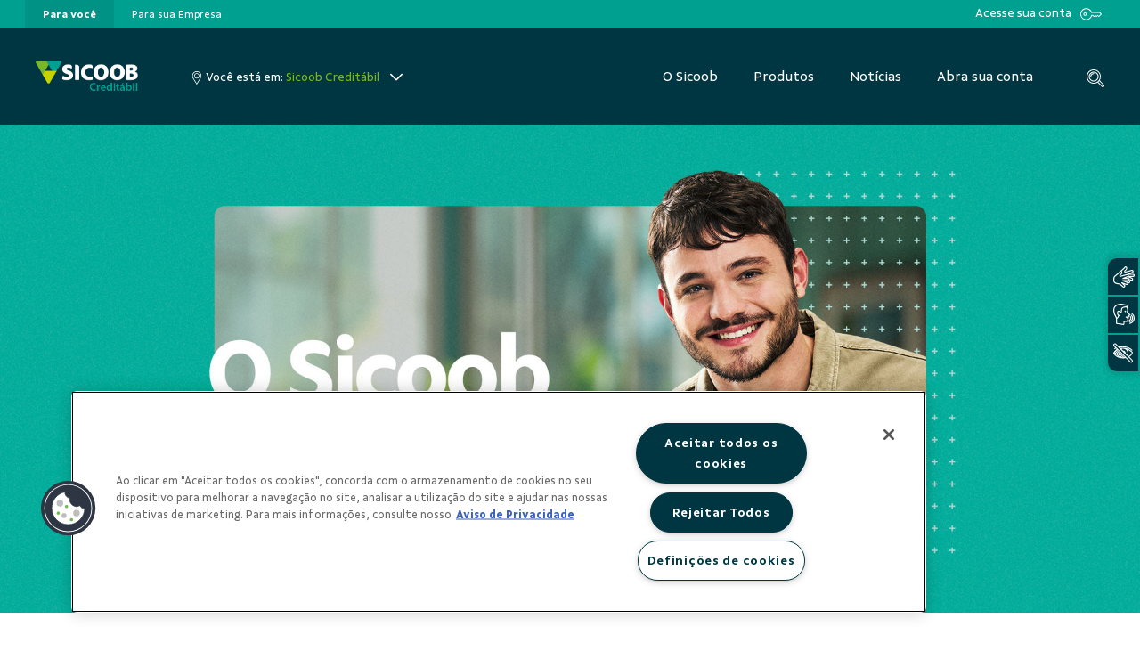

--- FILE ---
content_type: text/html;charset=UTF-8
request_url: https://www.sicoob.com.br/web/sicoobcreditabil
body_size: 76863
content:




































		<!DOCTYPE html>

































































<html class="ltr" dir="ltr" lang="pt-BR">

<head>

	<title>Para você - Sicoob Creditábil - Sicoob</title>

	<meta content="initial-scale=1.0, width=device-width" name="viewport" />

<!-- FAVICON -->
<link rel="apple-touch-icon" sizes="57x57" href="https://www.sicoob.com.br/o/sicoob-theme/images/favicon/apple-icon-57x57.png">
<link rel="apple-touch-icon" sizes="60x60" href="https://www.sicoob.com.br/o/sicoob-theme/images/favicon/apple-icon-60x60.png">
<link rel="apple-touch-icon" sizes="72x72" href="https://www.sicoob.com.br/o/sicoob-theme/images/favicon/apple-icon-72x72.png">
<link rel="apple-touch-icon" sizes="76x76" href="https://www.sicoob.com.br/o/sicoob-theme/images/favicon/apple-icon-76x76.png">
<link rel="apple-touch-icon" sizes="114x114" href="https://www.sicoob.com.br/o/sicoob-theme/images/favicon/apple-icon-114x114.png">
<link rel="apple-touch-icon" sizes="120x120" href="https://www.sicoob.com.br/o/sicoob-theme/images/favicon/apple-icon-120x120.png">
<link rel="apple-touch-icon" sizes="144x144" href="https://www.sicoob.com.br/o/sicoob-theme/images/favicon/apple-icon-144x144.png">
<link rel="apple-touch-icon" sizes="152x152" href="https://www.sicoob.com.br/o/sicoob-theme/images/favicon/apple-icon-152x152.png">
<link rel="apple-touch-icon" sizes="180x180" href="https://www.sicoob.com.br/o/sicoob-theme/images/favicon/apple-icon-180x180.png">
<link rel="icon" type="image/png" sizes="192x192"  href="https://www.sicoob.com.br/o/sicoob-theme/images/favicon/android-icon-192x192.png">
<link rel="icon" type="image/png" sizes="32x32" href="https://www.sicoob.com.br/o/sicoob-theme/images/favicon/favicon-32x32.png">
<link rel="icon" type="image/png" sizes="96x96" href="https://www.sicoob.com.br/o/sicoob-theme/images/favicon/favicon-96x96.png">
<link rel="icon" type="image/png" sizes="16x16" href="https://www.sicoob.com.br/o/sicoob-theme/images/favicon/favicon-16x16.png">
<link rel="manifest" href="https://www.sicoob.com.br/o/sicoob-theme/images/favicon/manifest.json">
<link rel="mask-icon" href="https://www.sicoob.com.br/o/sicoob-theme/images/favicon/safari-pinned-tab.svg" color="#5bbad5">
<meta name="msapplication-TileColor" content="#ffffff">
<meta name="msapplication-TileImage" content="https://www.sicoob.com.br/o/sicoob-theme/images/favicon/ms-icon-144x144.png">
<meta name="msapplication-config" content="https://www.sicoob.com.br/o/sicoob-theme/images/favicon/browserconfig.xml">
<meta name="theme-color" content="#ffffff">





































<meta content="text/html; charset=UTF-8" http-equiv="content-type" />












<script data-senna-track="permanent" src="/combo?browserId=other&minifierType=js&languageId=pt_BR&b=7200&t=1769552196111&/o/frontend-js-jquery-web/jquery/jquery.js&/o/frontend-js-jquery-web/jquery/fm.js&/o/frontend-js-jquery-web/jquery/form.js" type="text/javascript"></script>


<link href="https://www.sicoob.com.br/o/sicoob-theme/images/favicon.ico" rel="icon" />





	<link data-senna-track="temporary" href="https://www.sicoob.com.br/web/sicoobcreditabil" rel="canonical" />

	

			

			<link data-senna-track="temporary" href="https://www.sicoob.com.br/zh/web/sicoobcreditabil" hreflang="zh-CN" rel="alternate" />

	

			

			<link data-senna-track="temporary" href="https://www.sicoob.com.br/es/web/sicoobcreditabil" hreflang="es-ES" rel="alternate" />

	

			

			<link data-senna-track="temporary" href="https://www.sicoob.com.br/sv/web/sicoobcreditabil" hreflang="sv-SE" rel="alternate" />

	

			

			<link data-senna-track="temporary" href="https://www.sicoob.com.br/ja/web/sicoobcreditabil" hreflang="ja-JP" rel="alternate" />

	

			

			<link data-senna-track="temporary" href="https://www.sicoob.com.br/nl/web/sicoobcreditabil" hreflang="nl-NL" rel="alternate" />

	

			

			<link data-senna-track="temporary" href="https://www.sicoob.com.br/hu/web/sicoobcreditabil" hreflang="hu-HU" rel="alternate" />

	

			

			<link data-senna-track="temporary" href="https://www.sicoob.com.br/ar/web/sicoobcreditabil" hreflang="ar-SA" rel="alternate" />

	

			
				<link data-senna-track="temporary" href="https://www.sicoob.com.br/web/sicoobcreditabil" hreflang="x-default" rel="alternate" />
			

			<link data-senna-track="temporary" href="https://www.sicoob.com.br/web/sicoobcreditabil" hreflang="pt-BR" rel="alternate" />

	

			

			<link data-senna-track="temporary" href="https://www.sicoob.com.br/de/web/sicoobcreditabil" hreflang="de-DE" rel="alternate" />

	

			

			<link data-senna-track="temporary" href="https://www.sicoob.com.br/ca/web/sicoobcreditabil" hreflang="ca-ES" rel="alternate" />

	

			

			<link data-senna-track="temporary" href="https://www.sicoob.com.br/fi/web/sicoobcreditabil" hreflang="fi-FI" rel="alternate" />

	

			

			<link data-senna-track="temporary" href="https://www.sicoob.com.br/fr/web/sicoobcreditabil" hreflang="fr-FR" rel="alternate" />

	

			

			<link data-senna-track="temporary" href="https://www.sicoob.com.br/en/web/sicoobcreditabil" hreflang="en-US" rel="alternate" />

	





<link class="lfr-css-file" data-senna-track="temporary" href="https://www.sicoob.com.br/o/sicoob-theme/css/clay.css?browserId=other&amp;themeId=sitesicoob_WAR_sicoobtheme&amp;minifierType=css&amp;languageId=pt_BR&amp;b=7200&amp;t=1769552209935" id="liferayAUICSS" rel="stylesheet" type="text/css" />



<link data-senna-track="temporary" href="/o/frontend-css-web/main.css?browserId=other&amp;themeId=sitesicoob_WAR_sicoobtheme&amp;minifierType=css&amp;languageId=pt_BR&amp;b=7200&amp;t=1559343715856" id="liferayPortalCSS" rel="stylesheet" type="text/css" />









	

	





	



	

		<link data-senna-track="temporary" href="/combo?browserId=other&amp;minifierType=&amp;themeId=sitesicoob_WAR_sicoobtheme&amp;languageId=pt_BR&amp;b=7200&amp;br_com_sicoob_portal_portlets_pesquisa_cooperativa_PesquisaCooperativaPortlet:%2Fcss%2Fmain.css&amp;com_liferay_asset_publisher_web_portlet_AssetPublisherPortlet_INSTANCE_6vTa22MsN5XE:%2Fcss%2Fmain.css&amp;com_liferay_journal_content_web_portlet_JournalContentPortlet_INSTANCE_WmoJnLIXjq5g:%2Fcss%2Fmain.css&amp;com_liferay_portal_search_web_search_bar_portlet_SearchBarPortlet_INSTANCE_templateSearch:%2Fsearch%2Fbar%2Fcss%2Fmain.css&amp;com_liferay_product_navigation_product_menu_web_portlet_ProductMenuPortlet:%2Fcss%2Fmain.css&amp;com_liferay_product_navigation_user_personal_bar_web_portlet_ProductNavigationUserPersonalBarPortlet:%2Fcss%2Fmain.css&amp;t=1765509002000" id="985f0837" rel="stylesheet" type="text/css" />

	







<script data-senna-track="temporary" type="text/javascript">
	// <![CDATA[
		var Liferay = Liferay || {};

		Liferay.Browser = {
			acceptsGzip: function() {
				return false;
			},

			

			getMajorVersion: function() {
				return 131.0;
			},

			getRevision: function() {
				return '537.36';
			},
			getVersion: function() {
				return '131.0';
			},

			

			isAir: function() {
				return false;
			},
			isChrome: function() {
				return true;
			},
			isEdge: function() {
				return false;
			},
			isFirefox: function() {
				return false;
			},
			isGecko: function() {
				return true;
			},
			isIe: function() {
				return false;
			},
			isIphone: function() {
				return false;
			},
			isLinux: function() {
				return false;
			},
			isMac: function() {
				return true;
			},
			isMobile: function() {
				return false;
			},
			isMozilla: function() {
				return false;
			},
			isOpera: function() {
				return false;
			},
			isRtf: function() {
				return true;
			},
			isSafari: function() {
				return true;
			},
			isSun: function() {
				return false;
			},
			isWebKit: function() {
				return true;
			},
			isWindows: function() {
				return false;
			}
		};

		Liferay.Data = Liferay.Data || {};

		Liferay.Data.ICONS_INLINE_SVG = true;

		Liferay.Data.NAV_SELECTOR = '#navigation';

		Liferay.Data.NAV_SELECTOR_MOBILE = '#navigationCollapse';

		Liferay.Data.isCustomizationView = function() {
			return false;
		};

		Liferay.Data.notices = [
			null

			

			
		];

		Liferay.PortletKeys = {
			DOCUMENT_LIBRARY: 'com_liferay_document_library_web_portlet_DLPortlet',
			DYNAMIC_DATA_MAPPING: 'com_liferay_dynamic_data_mapping_web_portlet_DDMPortlet',
			ITEM_SELECTOR: 'com_liferay_item_selector_web_portlet_ItemSelectorPortlet'
		};

		Liferay.PropsValues = {
			JAVASCRIPT_SINGLE_PAGE_APPLICATION_TIMEOUT: 0,
			NTLM_AUTH_ENABLED: false,
			UPLOAD_SERVLET_REQUEST_IMPL_MAX_SIZE: 26214400
		};

		Liferay.ThemeDisplay = {

			

			
				getLayoutId: function() {
					return '1';
				},

				

				getLayoutRelativeControlPanelURL: function() {
					return '/group/sicoobcreditabil/~/control_panel/manage';
				},

				getLayoutRelativeURL: function() {
					return '/web/sicoobcreditabil/para-voce';
				},
				getLayoutURL: function() {
					return 'https://www.sicoob.com.br/web/sicoobcreditabil/para-voce';
				},
				getParentLayoutId: function() {
					return '0';
				},
				isControlPanel: function() {
					return false;
				},
				isPrivateLayout: function() {
					return 'false';
				},
				isVirtualLayout: function() {
					return false;
				},
			

			getBCP47LanguageId: function() {
				return 'pt-BR';
			},
			getCanonicalURL: function() {

				

				return 'https://www.sicoob.com.br/web/sicoobcreditabil';
			},
			getCDNBaseURL: function() {
				return 'https://www.sicoob.com.br';
			},
			getCDNDynamicResourcesHost: function() {
				return '';
			},
			getCDNHost: function() {
				return '';
			},
			getCompanyGroupId: function() {
				return '20128';
			},
			getCompanyId: function() {
				return '20102';
			},
			getDefaultLanguageId: function() {
				return 'pt_BR';
			},
			getDoAsUserIdEncoded: function() {
				return '';
			},
			getLanguageId: function() {
				return 'pt_BR';
			},
			getParentGroupId: function() {
				return '61042351';
			},
			getPathContext: function() {
				return '';
			},
			getPathImage: function() {
				return '/image';
			},
			getPathJavaScript: function() {
				return '/o/frontend-js-web';
			},
			getPathMain: function() {
				return '/c';
			},
			getPathThemeImages: function() {
				return 'https://www.sicoob.com.br/o/sicoob-theme/images';
			},
			getPathThemeRoot: function() {
				return '/o/sicoob-theme';
			},
			getPlid: function() {
				return '63362';
			},
			getPortalURL: function() {
				return 'https://www.sicoob.com.br';
			},
			getScopeGroupId: function() {
				return '61042351';
			},
			getScopeGroupIdOrLiveGroupId: function() {
				return '61042351';
			},
			getSessionId: function() {
				return '';
			},
			getSiteAdminURL: function() {
				return 'https://www.sicoob.com.br/group/sicoobcreditabil/~/control_panel/manage?p_p_lifecycle=0&p_p_state=maximized&p_p_mode=view';
			},
			getSiteGroupId: function() {
				return '61042351';
			},
			getURLControlPanel: function() {
				return '/group/control_panel?refererPlid=63362';
			},
			getURLHome: function() {
				return 'https\x3a\x2f\x2fwww\x2esicoob\x2ecom\x2ebr\x2fweb\x2fguest';
			},
			getUserEmailAddress: function() {
				return '';
			},
			getUserId: function() {
				return '20106';
			},
			getUserName: function() {
				return '';
			},
			isAddSessionIdToURL: function() {
				return false;
			},
			isImpersonated: function() {
				return false;
			},
			isSignedIn: function() {
				return false;
			},
			isStateExclusive: function() {
				return false;
			},
			isStateMaximized: function() {
				return false;
			},
			isStatePopUp: function() {
				return false;
			}
		};

		var themeDisplay = Liferay.ThemeDisplay;

		Liferay.AUI = {

			

			getAvailableLangPath: function() {
				return 'available_languages.jsp?browserId=other&themeId=sitesicoob_WAR_sicoobtheme&colorSchemeId=para-voce&minifierType=js&languageId=pt_BR&b=7200&t=1769552162803';
			},
			getCombine: function() {
				return true;
			},
			getComboPath: function() {
				return '/combo/?browserId=other&minifierType=&languageId=pt_BR&b=7200&t=1559343714516&';
			},
			getDateFormat: function() {
				return '%d/%m/%Y';
			},
			getEditorCKEditorPath: function() {
				return '/o/frontend-editor-ckeditor-web';
			},
			getFilter: function() {
				var filter = 'raw';

				
					
						filter = 'min';
					
					

				return filter;
			},
			getFilterConfig: function() {
				var instance = this;

				var filterConfig = null;

				if (!instance.getCombine()) {
					filterConfig = {
						replaceStr: '.js' + instance.getStaticResourceURLParams(),
						searchExp: '\\.js$'
					};
				}

				return filterConfig;
			},
			getJavaScriptRootPath: function() {
				return '/o/frontend-js-web';
			},
			getLangPath: function() {
				return 'aui_lang.jsp?browserId=other&themeId=sitesicoob_WAR_sicoobtheme&colorSchemeId=para-voce&minifierType=js&languageId=pt_BR&b=7200&t=1559343714516';
			},
			getPortletRootPath: function() {
				return '/html/portlet';
			},
			getStaticResourceURLParams: function() {
				return '?browserId=other&minifierType=&languageId=pt_BR&b=7200&t=1559343714516';
			}
		};

		Liferay.authToken = 'twwQWWKm';

		

		Liferay.currentURL = '\x2fweb\x2fsicoobcreditabil';
		Liferay.currentURLEncoded = '\x252Fweb\x252Fsicoobcreditabil';
	// ]]>
</script>

<script src="/o/js_loader_config?t=1769552195959" type="text/javascript"></script>
<script data-senna-track="permanent" src="https://www.sicoob.com.br/combo?browserId=other&minifierType=js&languageId=pt_BR&b=7200&t=1559343714516&/o/frontend-js-web/clay/popper.js&/o/frontend-js-web/clay/bootstrap.js&/o/frontend-js-web/loader/config.js&/o/frontend-js-web/loader/loader.js&/o/frontend-js-web/aui/aui/aui.js&/o/frontend-js-web/aui/aui-base-html5-shiv/aui-base-html5-shiv.js&/o/frontend-js-web/liferay/browser_selectors.js&/o/frontend-js-web/liferay/modules.js&/o/frontend-js-web/liferay/aui_sandbox.js&/o/frontend-js-web/clay/collapsible-search.js&/o/frontend-js-web/clay/side-navigation.js&/o/frontend-js-web/misc/svg4everybody.js&/o/frontend-js-web/aui/arraylist-add/arraylist-add.js&/o/frontend-js-web/aui/arraylist-filter/arraylist-filter.js&/o/frontend-js-web/aui/arraylist/arraylist.js&/o/frontend-js-web/aui/array-extras/array-extras.js&/o/frontend-js-web/aui/array-invoke/array-invoke.js&/o/frontend-js-web/aui/attribute-base/attribute-base.js&/o/frontend-js-web/aui/attribute-complex/attribute-complex.js&/o/frontend-js-web/aui/attribute-core/attribute-core.js&/o/frontend-js-web/aui/attribute-observable/attribute-observable.js&/o/frontend-js-web/aui/attribute-extras/attribute-extras.js&/o/frontend-js-web/aui/base-base/base-base.js&/o/frontend-js-web/aui/base-pluginhost/base-pluginhost.js&/o/frontend-js-web/aui/classnamemanager/classnamemanager.js&/o/frontend-js-web/aui/datatype-xml-format/datatype-xml-format.js&/o/frontend-js-web/aui/datatype-xml-parse/datatype-xml-parse.js&/o/frontend-js-web/aui/dom-base/dom-base.js&/o/frontend-js-web/aui/dom-core/dom-core.js&/o/frontend-js-web/aui/dom-screen/dom-screen.js&/o/frontend-js-web/aui/dom-style/dom-style.js&/o/frontend-js-web/aui/event-base/event-base.js&/o/frontend-js-web/aui/event-custom-base/event-custom-base.js&/o/frontend-js-web/aui/event-custom-complex/event-custom-complex.js&/o/frontend-js-web/aui/event-delegate/event-delegate.js&/o/frontend-js-web/aui/event-focus/event-focus.js&/o/frontend-js-web/aui/event-hover/event-hover.js&/o/frontend-js-web/aui/event-key/event-key.js" type = "text/javascript"></script>
<script data-senna-track="permanent" src="https://www.sicoob.com.br/combo?browserId=other&minifierType=js&languageId=pt_BR&b=7200&t=1559343714516&/o/frontend-js-web/aui/event-mouseenter/event-mouseenter.js&/o/frontend-js-web/aui/event-mousewheel/event-mousewheel.js&/o/frontend-js-web/aui/event-outside/event-outside.js&/o/frontend-js-web/aui/event-resize/event-resize.js&/o/frontend-js-web/aui/event-simulate/event-simulate.js&/o/frontend-js-web/aui/event-synthetic/event-synthetic.js&/o/frontend-js-web/aui/intl/intl.js&/o/frontend-js-web/aui/io-base/io-base.js&/o/frontend-js-web/aui/io-form/io-form.js&/o/frontend-js-web/aui/io-queue/io-queue.js&/o/frontend-js-web/aui/io-upload-iframe/io-upload-iframe.js&/o/frontend-js-web/aui/io-xdr/io-xdr.js&/o/frontend-js-web/aui/json-parse/json-parse.js&/o/frontend-js-web/aui/json-stringify/json-stringify.js&/o/frontend-js-web/aui/node-base/node-base.js&/o/frontend-js-web/aui/node-core/node-core.js&/o/frontend-js-web/aui/node-event-delegate/node-event-delegate.js&/o/frontend-js-web/aui/node-event-simulate/node-event-simulate.js&/o/frontend-js-web/aui/node-focusmanager/node-focusmanager.js&/o/frontend-js-web/aui/node-pluginhost/node-pluginhost.js&/o/frontend-js-web/aui/node-screen/node-screen.js&/o/frontend-js-web/aui/node-style/node-style.js&/o/frontend-js-web/aui/oop/oop.js&/o/frontend-js-web/aui/plugin/plugin.js&/o/frontend-js-web/aui/pluginhost-base/pluginhost-base.js&/o/frontend-js-web/aui/pluginhost-config/pluginhost-config.js&/o/frontend-js-web/aui/querystring-stringify-simple/querystring-stringify-simple.js&/o/frontend-js-web/aui/queue-promote/queue-promote.js&/o/frontend-js-web/aui/selector-css2/selector-css2.js&/o/frontend-js-web/aui/selector-css3/selector-css3.js&/o/frontend-js-web/aui/selector-native/selector-native.js&/o/frontend-js-web/aui/selector/selector.js&/o/frontend-js-web/aui/widget-base/widget-base.js&/o/frontend-js-web/aui/widget-htmlparser/widget-htmlparser.js&/o/frontend-js-web/aui/widget-skin/widget-skin.js&/o/frontend-js-web/aui/widget-uievents/widget-uievents.js" type = "text/javascript"></script>
<script data-senna-track="permanent" src="https://www.sicoob.com.br/combo?browserId=other&minifierType=js&languageId=pt_BR&b=7200&t=1559343714516&/o/frontend-js-web/aui/yui-throttle/yui-throttle.js&/o/frontend-js-web/aui/aui-base-core/aui-base-core.js&/o/frontend-js-web/aui/aui-base-lang/aui-base-lang.js&/o/frontend-js-web/aui/aui-classnamemanager/aui-classnamemanager.js&/o/frontend-js-web/aui/aui-component/aui-component.js&/o/frontend-js-web/aui/aui-debounce/aui-debounce.js&/o/frontend-js-web/aui/aui-delayed-task-deprecated/aui-delayed-task-deprecated.js&/o/frontend-js-web/aui/aui-event-base/aui-event-base.js&/o/frontend-js-web/aui/aui-event-input/aui-event-input.js&/o/frontend-js-web/aui/aui-form-validator/aui-form-validator.js&/o/frontend-js-web/aui/aui-node-base/aui-node-base.js&/o/frontend-js-web/aui/aui-node-html5/aui-node-html5.js&/o/frontend-js-web/aui/aui-selector/aui-selector.js&/o/frontend-js-web/aui/aui-timer/aui-timer.js&/o/frontend-js-web/liferay/dependency.js&/o/frontend-js-web/liferay/dom_task_runner.js&/o/frontend-js-web/liferay/events.js&/o/frontend-js-web/liferay/language.js&/o/frontend-js-web/liferay/lazy_load.js&/o/frontend-js-web/liferay/liferay.js&/o/frontend-js-web/liferay/util.js&/o/frontend-js-web/liferay/global.bundle.js&/o/frontend-js-web/liferay/portal.js&/o/frontend-js-web/liferay/portlet.js&/o/frontend-js-web/liferay/workflow.js&/o/frontend-js-web/liferay/form.js&/o/frontend-js-web/liferay/form_placeholders.js&/o/frontend-js-web/liferay/icon.js&/o/frontend-js-web/liferay/menu.js&/o/frontend-js-web/liferay/notice.js&/o/frontend-js-web/liferay/poller.js&/o/frontend-js-web/aui/async-queue/async-queue.js&/o/frontend-js-web/aui/base-build/base-build.js&/o/frontend-js-web/aui/cookie/cookie.js&/o/frontend-js-web/aui/event-touch/event-touch.js&/o/frontend-js-web/aui/overlay/overlay.js&/o/frontend-js-web/aui/querystring-stringify/querystring-stringify.js&/o/frontend-js-web/aui/widget-child/widget-child.js&/o/frontend-js-web/aui/widget-position-align/widget-position-align.js&/o/frontend-js-web/aui/widget-position-constrain/widget-position-constrain.js" type = "text/javascript"></script>
<script data-senna-track="permanent" src="https://www.sicoob.com.br/combo?browserId=other&minifierType=js&languageId=pt_BR&b=7200&t=1559343714516&/o/frontend-js-web/aui/widget-position/widget-position.js&/o/frontend-js-web/aui/widget-stack/widget-stack.js&/o/frontend-js-web/aui/widget-stdmod/widget-stdmod.js&/o/frontend-js-web/aui/aui-aria/aui-aria.js&/o/frontend-js-web/aui/aui-io-plugin-deprecated/aui-io-plugin-deprecated.js&/o/frontend-js-web/aui/aui-io-request/aui-io-request.js&/o/frontend-js-web/aui/aui-loading-mask-deprecated/aui-loading-mask-deprecated.js&/o/frontend-js-web/aui/aui-overlay-base-deprecated/aui-overlay-base-deprecated.js&/o/frontend-js-web/aui/aui-overlay-context-deprecated/aui-overlay-context-deprecated.js&/o/frontend-js-web/aui/aui-overlay-manager-deprecated/aui-overlay-manager-deprecated.js&/o/frontend-js-web/aui/aui-overlay-mask-deprecated/aui-overlay-mask-deprecated.js&/o/frontend-js-web/aui/aui-parse-content/aui-parse-content.js&/o/frontend-js-web/liferay/layout_exporter.js&/o/frontend-js-web/liferay/session.js&/o/frontend-js-web/liferay/deprecated.js" type = "text/javascript"></script>




	

	<script data-senna-track="temporary" src="/o/js_bundle_config?t=1769552209935" type="text/javascript"></script>


<script data-senna-track="temporary" type="text/javascript">
	// <![CDATA[
		
			
				
		

		

		
	// ]]>
</script>









	
		

			

			
		
		



	
		

			

			
		
	












	

	





	



	















<link class="lfr-css-file" data-senna-track="temporary" href="https://www.sicoob.com.br/o/sicoob-theme/css/main.css?browserId=other&amp;themeId=sitesicoob_WAR_sicoobtheme&amp;minifierType=css&amp;languageId=pt_BR&amp;b=7200&amp;t=1769552209935" id="liferayThemeCSS" rel="stylesheet" type="text/css" />




	<style data-senna-track="temporary" type="text/css">
		@import url('/documents/20128/190187180/sicoob-styles.css');

.row {
    margin-right: 0!important;
    margin-left: 0!important;
}
@media (max-width: 690px) {
  .sicoob_layout_2_columns .list-news .news {
  font-size: 20pt !important;
  }
}	
body a:focus-visible{
outline: 0;
outline-color: var(--turq)!important;
}
button:focus {
    outline: 1px auto var(--turq)!important;
}

footer .navbar-nav{flex-direction:column!important;}

body #content, #content {
    padding: 0 !important;
}
.produtos-boxes {text-align: center;}
.produtos-boxes br {display: none !important;}
.produtos-boxes .asset-full-content .component-title {text-align: left;}
.produtos-boxes .asset-abstract:first-child {margin-top:10px;}
.produtos-boxes .asset-abstract {
    width: 380px;
   padding: 30px 20px 10px 20px;
    box-shadow: 0 0 5px 0 rgba(0, 0, 0, 0.2);  display: inline-block;   height: 180px;
    margin-right: 20px;

}
.para-voce .produtos-boxes .asset-abstract {border-bottom: 8px solid #00a091; }
.para-voce .produtos-boxes .asset-abstract:hover {border-bottom: 8px solid #1bb8a9;}

.para-empresa .produtos-boxes .asset-abstract {border-bottom: 8px solid #004857; }
.para-empresa .produtos-boxes .asset-abstract:hover {border-bottom: 8px solid #146171;}

.para-campo .produtos-boxes .asset-abstract {border-bottom: 8px solid #7db61c; }
.para-campo .produtos-boxes .asset-abstract:hover {border-bottom: 8px solid #9dd143;}

.produtos-boxes  .asset-title {font-size: 17px !important;}
.produtos-boxes .asset-summary {margin-top: 20px !important;
    font-size: 10pt;}
.box-cartoes {padding: 40px 0; }
.para-empresa .box-cartoes.bandeiras {width: 990px; margin: 0 auto;}
.box-cartoes div {
    width: 30%;
min-height: 280px;
    margin: 0 3% 40px 0 ;
    float: left;
    text-align: center;
    padding: 25px 25px 35px 25px;
    }
.para-empresa .box-cartoes.bandeiras div {
    width: 44%;}
.box-cartoes div img {width:60%; margin-bottom: 50px;}
.box-cartoes div p {margin-bottom: 40px;}
.box-cartoes div a {padding: 10px 40px;
    border-radius: 5px;
    color: #fff;
white-space: nowrap;
}
.btn.btn-link:focus {color: #fff !important;}
.para-voce .box-cartoes div a {background: #00a091;}
.para-empresa .box-cartoes div a {background: #004857;}
.para-campo .box-cartoes div a {background: #7db61c;}

.para-voce .box-cartoes div a:hover {background: #1bb8a9;}
.para-empresa .box-cartoes div a:hover {background: #146171;}
.para-campo .box-cartoes div a:hover {background: #9dd143;}

.para-voce .box-cartoes div {border-top: 1px solid #00a091;
    border-left: 1px solid #00a091;
    border-right: 1px solid #00a091;
    border-bottom: 8px solid #00a091;
 }

.para-empresa .box-cartoes div{border-top: 1px solid #004857;
    border-left: 1px solid #004857;
    border-right: 1px solid #004857;
    border-bottom: 8px solid #004857;
}

.para-campo .box-cartoes div {border-top: 1px solid #7db61c;
    border-left: 1px solid #7db61c;
    border-right: 1px solid #7db61c;
    border-bottom: 8px solid #7db61c;
}

.para-voce .box-cartoes div:hover {border-top: 1px solid #1bb8a9;
    border-left: 1px solid #1bb8a9;
    border-right: 1px solid #1bb8a9;
    border-bottom: 8px solid #1bb8a9;
}

.para-empresa .box-cartoes div:hover {border-top: 1px solid #146171;
    border-left: 1px solid #146171;
    border-right: 1px solid #146171;
    border-bottom: 8px solid #146171;}

.para-campo .box-cartoes div:hover {border-top: 1px solid #9dd143;
    border-left: 1px solid #9dd143;
    border-right: 1px solid #9dd143;
    border-bottom: 8px solid #9dd143;}

.credicenm .produto-bndes-agro, .credicenm .cartoes-pj-bndes, .credicenm .produto-bndes, .agrorural .sem-produto, .advocacia .sem-produto-advocacia, .unicentro-brasileira  .sem-produto, .crediserv .sem-produto-crediserv, .maxicredito .sem-produto-maxicredito, .usagro .sem-produto-usagro, .coopmil .sem-produto-coopmil, .coopjustica .sem-produto-coopjustica, .servidores .sem-produto-servidores, .cofal .sem-produto-cofal, .credibam .sem-produto-credibam,  .jus-mp  .sem-produto-jus-mp, .creditabil .sem-produto-creditabil, .crediguacu  .sem-produto-crediguacu, .ufvcredi .sem-produto-ufvcredi,  .cooperplan .sem-produto-cooperplan, .crediembrapa .sem-produto-crediembrapa, .credfaz  .sem-produto-credfaz, .empresarialdf .sem-produto-empresarialdf, .credicom .sem-produto-credicom, .credicor-sp .sem-produto-credicor-sp, .dfmil .sem-produto-dfmil, .credjus .sem-produto-credjus, .legislativo .sem-produto-legislativo, .coopjus .sem-produto-coopjus, .credinter  .sem-produto-credinter {display:none !important;}

.add-comment {display:none !important;}
.noticias-veja-mais a {z-index: 1000 !important;}


@media (max-width: 990px)
{
.box-cartoes {text-align:center;}
.box-cartoes div {
    width: 70%;
    margin: 0 auto 40px auto;
    float:none;
}
}

.botoes-sicoobcard button, .botoes-sicoobcard a {
background: #fff !important;
color: #00A091 !important;
}

.botoes-sicoobcard h4 {
color: #fff !important;
}

.tabs-semtitulo  .portlet-header h2 {
display: none !important;
}

.para-voce .tabs-semtitulo .nav-item .active {
background-color: #00a091 !important;
color: #fff !important;
}

.para-empresa .tabs-semtitulo .nav-item .active {
background-color: #004857 !important;
color: #fff !important;
}

.para-voce .tabs-semtitulo .nav-link {
color: #00a091 !important;
}

.para-empresa .tabs-semtitulo .nav-link {
color: #004857!important;
}
.para-empresa .banner-tela-inicial p{
color: #004857;
}

.tabs-semtitulo .nav {
border-bottom: 1px solid #c3c3c3 !important;
}

.banner-sicoobcard p {color: #fff !important;}

.accordion {margin-bottom: 50px;}
.accordion .card {box-shadow: 0 1px 3px -1px rgba(0,0,0,0.0) !important;  margin-bottom: 0 !important;     border: 1px solid rgba(0,0,0,.125);}
.accordion .card .card-header {
    padding: 0 !important;
    margin-bottom: 0;
    background-color: rgba(0,0,0,.03);
    border-bottom: 1px solid rgba(0,0,0,.125);
    background: #00a091;
}
.accordion .card .card-header:hover {background:#0fafa0 !important;}

.accordion .card .card-header button {padding: .75rem 1.25rem;}
.accordion .card .card-header h5, .accordion .card .card-header button {width: 100%  !important;
    text-align: left  !important; border:none !important; color: #fff;
    font-weight: bold;}
.accordion .card .card-header h5:hover, .accordion .card .card-header button:hover {text-decoration: none; color:#fff;}
.accordion .card .card-header h5 {color:#fff !important;}
.box-acesso-rapido  .d-block {
    width: 210px !important;
    padding: 18px !important;
    box-shadow: 0 0 5px 0 rgba(0, 0, 0, 0.2) !important; height: 190px;}
.box-acesso-rapido  .d-block h6 {font-size: 22px;}

header .bottom .logo img {
  height: auto;
  max-width: 300px;
  max-height: 37px;
}

@media (min-width: 992px) and (max-width: 1280px) {
  header .bottom .logo img {
    max-width: 150px;
  }
}

.video-sicoob {
  position: relative;
  background-color: black;
  height: 75vh;
  min-height: 25rem;
  width: 100%;
  overflow: hidden;
}

.video-sicoob video {
  position: absolute;
  top: 50%;
  left: 50%;
  min-width: 100%;
  min-height: 100%;
  width: auto;
  height: auto;
  z-index: 0;
  -ms-transform: translateX(-50%) translateY(-50%);
  -moz-transform: translateX(-50%) translateY(-50%);
  -webkit-transform: translateX(-50%) translateY(-50%);
  transform: translateX(-50%) translateY(-50%);
}

.video-sicoob .container {
  position: relative;
  z-index: 2;
}

.video-sicoob .overlay {
  position: absolute;
  top: 0;
  left: 0;
  height: 100%;
  width: 100%;
  background-color: black;
  opacity: 0.5;
  z-index: 1;
}
.portlet-journal-content.portlet-barebone .portlet .portlet-header {z-index: 2 !important;}
.video-sicoob h1, .internal-page h2 {text-shadow: 1px 1px 0px rgba(0, 0, 0, 0.3)!important;}

.para-empresa .bottom .navbar-site .nav-item:last-child {display:none !important}
.credirama.para-empresa .bottom .navbar-site .nav-item:last-child, .empresasrj.para-empresa .bottom .navbar-site .nav-item:last-child, .unicentro-brasileira.para-empresa .bottom .navbar-site .nav-item:last-child, .credsaopaulo.para-empresa .bottom .navbar-site .nav-item:last-child, .grande-abc.para-empresa .bottom .navbar-site .nav-item:last-child, .crediminas.para-empresa .bottom .navbar-site .nav-item:last-child, .credija.para-empresa .bottom .navbar-site .nav-item:last-child, .sicoobcentralrio.para-empresa .bottom .navbar-site .nav-item:last-child, .unimaismetropolitana.para-empresa .bottom .navbar-site .nav-item:last-child, .coopmil.para-empresa .bottom .navbar-site .nav-item:last-child, .coopemata.para-empresa .bottom .navbar-site .nav-item:last-child {display: block  !important;}

.banner-tela-inicial h4 {font-size: 2rem;}
.banner-tela-inicial .btn, .banner-tela-inicial p {font-size: 1.0rem;}

.banner-tela-inicial .vertical-align {max-width: 400px !important;}

.col-md-12 {padding-right: 0 !important;  padding-left: 0 !important;}
.banner-carousel .row {margin-right: 0px !important; margin-left: 0px !important;}
.my-5 {text-align: left !important;}
.menu-principal-site .navbar-site .dropdown .nav-link {pointer-events: none;}

.estilo-faq {background-color: #efefef; padding-top: 3%; padding-bottom: 2%;}
.barra-pesq input { -webkit-box-shadow: 7px 9px 39px -10px rgba(0,0,0,0.3); -moz-box-shadow: 7px 9px 39px -10px rgba(0,0,0,0.3); box-shadow: 7px 9px 39px -10px rgba(0,0,0,0.3);}

.flex-box .autofit-col h2.portlet-title-text {font-size: 40px; margin-bottom: 40px;}
.para-voce .flex-box .autofit-col h2.portlet-title-text {color: #00a091 !important;}
.para-empresa .flex-box .autofit-col h2.portlet-title-text, .para-empresa .flex-box a.asset-title.d-inline { color: #004857 !important;}
.list-news .news .list-category span {background-color: rgba(0, 54, 65, 0.5); color: #fff; border-color: #fff !important;}
.crediminas header .bottom .main-menu .portlet-navigation li.dropdown.open ul {
    max-height: fit-content;}

@media (max-width: 992px){
.main-menu li.dropdown.open ul.child-menu.dropdown-menu {max-height: fit-content!important;}
.para-empresa .box-cartoes {width: 100%;}

.para-agronegocio .banner-carousel .carousel .carousel-caption .vertical-align.right{
left:0!important;
right:0!important;
margin:0 auto!important;
}
}
@media (max-width: 990px)
{
.banner-tela-inicial .vertical-align {max-width: 100% !important; top: 85% !important; text-align: center;
}
.para-empresa .banner-tela-inicial h4, .para-empresa .banner-tela-inicial p{
color: #FFF;
}
}
@media (max-width: 762px)
{
.banner-tela-inicial .vertical-align { top: 80% !important;}
.banner-tela-inicial  .container {max-width: 80% !important;}

}

@media (max-width: 690px)
{
.banner-tela-inicial  .container {max-width: 60%;}
.banner-tela-inicial .vertical-align {top: 75% !important;}
}
@media (max-width: 615px) {
.banner-tela-inicial  .container {max-width: 63%;}
.banner-tela-inicial .vertical-align {top: 70% !important;}
}
@media (max-width: 550px){
.banner-tela-inicial .container { max-width: 80%;}
.banner-tela-inicial .vertical-align {top: 68% !important;}
.banner-tela-inicial h4 {font-size: 1.5rem;}
footer .col-xs-6 { max-width: 100%; padding-bottom: 30px;}
}
@media (max-width: 430px){
.banner-tela-inicial .vertical-align {
    top: 60% !important;
}
.banner-tela-inicial .container {
    max-width: 85% !important;
}
}
@media (max-width: 340px){
.banner-tela-inicial .vertical-align {top: 55% !important;}
}

/*CSS para ocultar o nome do publicador e o status do documento no portlet de documentos e mídias na página de relatórios*/
.main-content-body ul .card-body .card-subtitle.text-truncate {
    display: none;
}
.main-content-body ul .card-body .card-detail {
    display: none;
}

/* The Modal (background) */
#alerta {
  display: none; /* Hidden by default */
  position: fixed; /* Stay in place */
  z-index: 3000; /* Sit on top */
  left: 0;
  top: 0;
  width: 100%; /* Full width */
  height: 100%; /* Full height */
  overflow: auto; /* Enable scroll if needed */
  background-color: rgb(0,0,0); /* Fallback color */
  background-color: rgba(0,0,0,0.4); /* Black w/ opacity */
}

/* Modal Content/Box */
#alerta .modal-content {
  background-color: #fefefe;
  margin: 5% auto; /* 15% from the top and centered */
  padding: 20px;
  border: 1px solid #888;
  width: 40%; /* Could be more or less, depending on screen size */
}

#alerta .modal-content img {width:100%;}

#alerta .modal-header {text-align:right; width:100%;}
#alerta .close {
  color: #aaa;
  float: right;
  font-size: 28px;
  font-weight: bold;
}

.show {display:block !important;}

#alerta .modal-header {
    height: 3rem !important;}

#alerta .modal-header .close {
right: 20px;
    position: absolute;}

#alerta .close:hover,
#alerta .close:focus {
  color: black;
  text-decoration: none;
  cursor: pointer;
}
.list-news .hour {display:none !important;}

.tamanho-icone-personalizado {width: 80px; height: 80px; text-decoration: none; border-bottom: none; position: relative; background-repeat: no-repeat;}
		.destaques {background:  #00ae9d; width: 100%; padding: 20px; min-height: 300px;}
		.content-destaques {width: 630px; margin: 40px auto;}
		.content-destaques .content-link-destaques {margin-left: 25px; margin-right: 25px;   float: left; text-align: center;}
		.content-destaques .content-link-destaques a {text-decoration: none;}
		.content-destaques p {color:#fff !important; margin-top: 30px !important;}
		.content-destaques .icones {width: 130px; height: 130px; background: #fff; border-radius: 50%; position: relative;}
		.content-destaques a:hover .icones {background: #00ae9d;}
		.content-destaques .icones div {width: 80px; height: 80px; top: 25px; left: 25px; position: absolute;}
		.content-destaques .icones .app-sicoobcard {left: 36px !important;}

		.diferenciais {background-image:url("data:image/svg+xml, %3Csvg  xmlns='http://www.w3.org/2000/svg' viewBox='0 0 111.25 100.86'%3E%3Ctitle%3ESem tiÌtulo-2%3C/title%3E%3Cpath d='M327.37, 355.17l0, 0A9.82, 9.82, 0, 0, 0, 331.69, 345a10, 10, 0, 0, 0-9.9-8H287.18c1.19-3.85, 2.42-8, 3.27-12.15a20.43, 20.43, 0, 0, 0, .24-7.51, 32.16, 32.16, 0, 0, 0-3.83-10.76, 20, 20, 0, 0, 0-4.62-5.72, 7.49, 7.49, 0, 0, 0-4.82-2h-6a2.93, 2.93, 0, 0, 0-1.14.21, 2.77, 2.77, 0, 0, 0-1.72, 2.75v17.84a1.26, 1.26, 0, 0, 1-.14.62l-7.17, 14.19-4, 9.12v-2.44a3.3, 3.3, 0, 0, 0-.21-1.21, 2.8, 2.8, 0, 0, 0-2.75-1.74H223.38a2.83, 2.83, 0, 0, 0-2.08, 1, 2.77, 2.77, 0, 0, 0-.64, 2.2c.23, 1.81, 5.61, 44.89, 5.78, 46.25l1.09, 8.7c0, .1, 0, .2, 0, .3a9.41, 9.41, 0, 0, 0, .16, 1, 2.79, 2.79, 0, 0, 0, 3, 2.06h23.66a2.79, 2.79, 0, 0, 0, 2.93-2.9c0-.63, 0-1.25, 0-1.88h2.18v0a7.51, 7.51, 0, 0, 0, 7.34, 4.76H312a13.22, 13.22, 0, 0, 0, 2.24-.2, 9.85, 9.85, 0, 0, 0, 6.43-4.38, 9.67, 9.67, 0, 0, 0, 1.33-7.53, 10.47, 10.47, 0, 0, 0-1.22-2.9h0a10, 10, 0, 0, 0, 5.93-6.62, 9.76, 9.76, 0, 0, 0-1.73-8.58h0l0, 0a9.82, 9.82, 0, 0, 0, 4.34-6.67, 9.7, 9.7, 0, 0, 0-1.94-7.59Zm-4.95-3.9a17.43, 17.43, 0, 0, 1-1.77, 0c-.41, 0-.83, 0-1.24, 0a2.64, 2.64, 0, 0, 0-2.42, 1.55, 2.6, 2.6, 0, 0, 0, .33, 2.88, 2.67, 2.67, 0, 0, 0, 2.11, 1, 4.49, 4.49, 0, 0, 1, 4.44, 3.64, 4.24, 4.24, 0, 0, 1-.9, 3.51, 4.32, 4.32, 0, 0, 1-3.29, 1.66H317a2.74, 2.74, 0, 0, 0-.61, 5.39, 3.56, 3.56, 0, 0, 0, .84.1, 3.45, 3.45, 0, 0, 1, .57, 0, 4.41, 4.41, 0, 0, 1-.83, 8.76h-4.63a2.7, 2.7, 0, 0, 0-2.77, 2.23, 2.66, 2.66, 0, 0, 0, .55, 2.21, 2.76, 2.76, 0, 0, 0, 2.1, 1, 4.58, 4.58, 0, 0, 1, 3.41, 1.51, 4.39, 4.39, 0, 0, 1, 1.08, 3.42, 4.49, 4.49, 0, 0, 1-3.63, 3.82, 5.54, 5.54, 0, 0, 1-1, .07H283c-5.3, 0-10.78, 0-16.17, 0a2.35, 2.35, 0, 0, 1-1.72-.65, 2.06, 2.06, 0, 0, 1-.62-1.49, 2.67, 2.67, 0, 0, 0-2.79-2.62h-4.41s0, 0, 0-.06c0-13.82, 0-28.11, 0-40v0l1.18, 0a2.69, 2.69, 0, 0, 0, 2.27-1.72c1.94-3.85, 3.88-7.41, 5.82-11.25l1-2q3.07-6.1, 6.17-12.21a3.6, 3.6, 0, 0, 0, .39-1.64v-6.41q0-4.83, 0-9.66v-.07h.07c1.13, 0, 2.05, 0, 2.9, 0a2, 2, 0, 0, 1, 1.35.45, 12.78, 12.78, 0, 0, 1, 2.74, 3, 25.15, 25.15, 0, 0, 1, 4, 10.07, 16.42, 16.42, 0, 0, 1-.24, 6.2c-1, 4.48-2.3, 8.9-3.48, 12.63l-.18.57c-.14.44-.28.89-.45, 1.33a2.83, 2.83, 0, 0, 0, .23, 2.66, 3, 3, 0, 0, 0, 2.58, 1.23c3.59, 0, 38.07, 0, 38.08, 0a4.35, 4.35, 0, 0, 1, 4, 2.29, 4.24, 4.24, 0, 0, 1, .07, 4.09A4.35, 4.35, 0, 0, 1, 322.42, 351.27Zm-70.69, 42.84v.11H233c-.05, 0-.13-.08-.13-.08s-6.31-48.9-6.52-50.45h25.41v30Q251.72, 383.92, 251.73, 394.11Z' transform='translate(-220.63 -298.85)' style='fill: %23003d44'/%3E%3C/svg%3E%0A")}
		.content-destaques .content-link-destaques a:hover .diferenciais {background-image:url("data:image/svg+xml, %3Csvg  xmlns='http://www.w3.org/2000/svg' viewBox='0 0 111.25 100.86'%3E%3Ctitle%3ESem tiÌtulo-2%3C/title%3E%3Cpolygon points='4.09 50.98 32.96 50.98 32.96 98.62 9.35 98.2 4.09 50.98' style='fill: %234a4898'/%3E%3Cpath d='M249.21, 494h8l15.1-30.21V442.54s8.28, 6.49, 9.1, 12.5-5.53, 29.88-5.53, 29.88H315s5.69.33, 2.6, 7.15L314.49, 495l-1.94.33s2.76, 3.57, 2.43, 6.65-3.73, 5-3.73, 5l-.49, 2.27a7.21, 7.21, 0, 0, 1, 2.44, 6.82c-1, 5.2-5.53, 5-5.53, 5l-1.62, 2.92s2.11, 3.74, 1.95, 6-3.09, 4.55-5.69, 5.84-43.84, 1-43.84, 1l-4.23-4.55-4.7.33Z' transform='translate(-214.63 -438.85)' style='fill: %23bed137'/%3E%3Cpath d='M321.37, 495.17l0, 0A9.82, 9.82, 0, 0, 0, 325.69, 485a10, 10, 0, 0, 0-9.9-8H281.18c1.19-3.85, 2.42-8, 3.27-12.15a20.43, 20.43, 0, 0, 0, .24-7.51, 32.16, 32.16, 0, 0, 0-3.83-10.76, 20, 20, 0, 0, 0-4.62-5.72, 7.49, 7.49, 0, 0, 0-4.82-2h-6a2.93, 2.93, 0, 0, 0-1.14.21, 2.77, 2.77, 0, 0, 0-1.72, 2.75v17.84a1.26, 1.26, 0, 0, 1-.14.62l-7.17, 14.19-4, 9.12v-2.44a3.3, 3.3, 0, 0, 0-.21-1.21, 2.8, 2.8, 0, 0, 0-2.75-1.74H217.38a2.83, 2.83, 0, 0, 0-2.08, 1, 2.77, 2.77, 0, 0, 0-.64, 2.2c.23, 1.81, 5.61, 44.89, 5.78, 46.25l1.09, 8.7c0, .1, 0, .2, 0, .3a9.41, 9.41, 0, 0, 0, .16, 1, 2.79, 2.79, 0, 0, 0, 3, 2.06h23.66a2.79, 2.79, 0, 0, 0, 2.93-2.9c0-.63, 0-1.25, 0-1.88h2.18v0a7.51, 7.51, 0, 0, 0, 7.34, 4.76H306a13.22, 13.22, 0, 0, 0, 2.24-.2, 9.85, 9.85, 0, 0, 0, 6.43-4.38, 9.67, 9.67, 0, 0, 0, 1.33-7.53, 10.47, 10.47, 0, 0, 0-1.22-2.9h0a10, 10, 0, 0, 0, 5.93-6.62, 9.76, 9.76, 0, 0, 0-1.73-8.58h0l0, 0a9.82, 9.82, 0, 0, 0, 4.34-6.67, 9.7, 9.7, 0, 0, 0-1.94-7.59Zm-4.95-3.9a17.43, 17.43, 0, 0, 1-1.77, 0c-.41, 0-.83, 0-1.24, 0a2.64, 2.64, 0, 0, 0-2.42, 1.55, 2.6, 2.6, 0, 0, 0, .33, 2.88, 2.67, 2.67, 0, 0, 0, 2.11, 1, 4.49, 4.49, 0, 0, 1, 4.44, 3.64, 4.24, 4.24, 0, 0, 1-.9, 3.51, 4.32, 4.32, 0, 0, 1-3.29, 1.66H311a2.74, 2.74, 0, 0, 0-.61, 5.39, 3.56, 3.56, 0, 0, 0, .84.1, 3.45, 3.45, 0, 0, 1, .57, 0, 4.41, 4.41, 0, 0, 1-.83, 8.76h-4.63a2.7, 2.7, 0, 0, 0-2.77, 2.23, 2.66, 2.66, 0, 0, 0, .55, 2.21, 2.76, 2.76, 0, 0, 0, 2.1, 1, 4.58, 4.58, 0, 0, 1, 3.41, 1.51, 4.39, 4.39, 0, 0, 1, 1.08, 3.42, 4.49, 4.49, 0, 0, 1-3.63, 3.82, 5.54, 5.54, 0, 0, 1-1, .07H277c-5.3, 0-10.78, 0-16.17, 0a2.35, 2.35, 0, 0, 1-1.72-.65, 2.06, 2.06, 0, 0, 1-.62-1.49, 2.67, 2.67, 0, 0, 0-2.79-2.62h-4.41s0, 0, 0-.06c0-13.82, 0-28.11, 0-40v0l1.18, 0a2.69, 2.69, 0, 0, 0, 2.27-1.72c1.94-3.85, 3.88-7.41, 5.82-11.25l1-2q3.07-6.1, 6.17-12.21a3.6, 3.6, 0, 0, 0, .39-1.64v-6.41q0-4.83, 0-9.66v-.07h.07c1.13, 0, 2.05, 0, 2.9, 0a2, 2, 0, 0, 1, 1.35.45, 12.78, 12.78, 0, 0, 1, 2.74, 3, 25.15, 25.15, 0, 0, 1, 4, 10.07, 16.42, 16.42, 0, 0, 1-.24, 6.2c-1, 4.48-2.3, 8.9-3.48, 12.63l-.18.57c-.14.44-.28.89-.45, 1.33a2.83, 2.83, 0, 0, 0, .23, 2.66, 3, 3, 0, 0, 0, 2.58, 1.23c3.59, 0, 38.07, 0, 38.08, 0a4.35, 4.35, 0, 0, 1, 4, 2.29, 4.24, 4.24, 0, 0, 1, .07, 4.09A4.35, 4.35, 0, 0, 1, 316.42, 491.27Zm-70.69, 42.84v.11H227c-.05, 0-.13-.08-.13-.08s-6.31-48.9-6.52-50.45h25.41v30Q245.72, 523.92, 245.73, 534.11Z' transform='translate(-214.63 -438.85)' style='fill: %23003d44'/%3E%3C/svg%3E%0A")}
		.recompensas {background-image:url("data:image/svg+xml, %3Csvg  xmlns='http://www.w3.org/2000/svg' viewBox='0 0 111.16 106'%3E%3Ctitle%3ESem tiÌtulo-2%3C/title%3E%3Cpath d='M225.48, 439.11a2.81, 2.81, 0, 0, 1-1.64-.53, 2.78, 2.78, 0, 0, 1-1.1-2.72l6-34.89-25.36-24.71a2.78, 2.78, 0, 0, 1, 1.54-4.74l35-5.1, 15.66-31.76a2.77, 2.77, 0, 0, 1, 2.49-1.55h0a2.76, 2.76, 0, 0, 1, 2.49, 1.55l15.68, 31.75, 35, 5.08a2.77, 2.77, 0, 0, 1, 1.54, 4.74L287.49, 401l6, 34.89a2.78, 2.78, 0, 0, 1-4, 2.94l-31.34-16.47-31.34, 16.48A2.71, 2.71, 0, 0, 1, 225.48, 439.11Zm-14.21-62.9L233.64, 398a2.81, 2.81, 0, 0, 1, .8, 2.46l-5.27, 30.79, 27.64-14.54a2.76, 2.76, 0, 0, 1, 2.59, 0l27.65, 14.52-5.29-30.78a2.75, 2.75, 0, 0, 1, .8-2.46l22.36-21.81L274, 371.7a2.79, 2.79, 0, 0, 1-2.1-1.52l-13.83-28-13.81, 28a2.81, 2.81, 0, 0, 1-2.1, 1.52Z' transform='translate(-202.51 -333.11)' style='fill: %23003d44'/%3E%3C/svg%3E%0A")}
		.content-destaques .content-link-destaques a:hover .recompensas {background-image:url("data:image/svg+xml, %3Csvg  xmlns='http://www.w3.org/2000/svg' viewBox='0 0 111.16 106'%3E%3Ctitle%3ESem tiÌtulo-2%3C/title%3E%3Cpolygon points='32.71 94.81 37.27 62.49 12.44 39.96 39.11 35.36 51.31 10.85 66.15 42.12 98.48 47.06 74.69 70.22 78.72 90.14 60.06 80.42 32.71 94.81' style='fill: %23bed137'/%3E%3Cpath d='M98.48, 531.11a2.81, 2.81, 0, 0, 1-1.64-.53, 2.78, 2.78, 0, 0, 1-1.1-2.72l6-34.89L76.35, 468.26a2.78, 2.78, 0, 0, 1, 1.54-4.74l35-5.1, 15.66-31.76a2.77, 2.77, 0, 0, 1, 2.49-1.55h0a2.76, 2.76, 0, 0, 1, 2.49, 1.55l15.68, 31.75, 35, 5.08a2.77, 2.77, 0, 0, 1, 1.54, 4.74L160.49, 493l6, 34.89a2.78, 2.78, 0, 0, 1-4, 2.94l-31.34-16.47L99.77, 530.79A2.71, 2.71, 0, 0, 1, 98.48, 531.11Zm-14.21-62.9L106.64, 490a2.81, 2.81, 0, 0, 1, .8, 2.46l-5.27, 30.79, 27.64-14.54a2.76, 2.76, 0, 0, 1, 2.59, 0l27.65, 14.52-5.29-30.78a2.75, 2.75, 0, 0, 1, .8-2.46l22.36-21.81L147, 463.7a2.79, 2.79, 0, 0, 1-2.1-1.52l-13.83-28-13.81, 28a2.81, 2.81, 0, 0, 1-2.1, 1.52Z' transform='translate(-75.51 -425.11)' style='fill: %23003d44'/%3E%3C/svg%3E%0A")}
		.app-sicoobcard {background-image:url("data:image/svg+xml, %3Csvg  xmlns='http://www.w3.org/2000/svg' viewBox='0 0 77.86 111.16'%3E%3Ctitle%3ESem tiÌtulo-1 %5BRecuperado%5D%3C/title%3E%3Cpath d='M310.72, 329.61H247a7.08, 7.08, 0, 0, 0-7.07, 7.07v97a7.08, 7.08, 0, 0, 0, 7.07, 7.07h63.72a7.08, 7.08, 0, 0, 0, 7.07-7.07v-97A7.08, 7.08, 0, 0, 0, 310.72, 329.61Zm1.51, 104.09a1.53, 1.53, 0, 0, 1-1.51, 1.51H247a1.53, 1.53, 0, 0, 1-1.51-1.51v-97a1.53, 1.53, 0, 0, 1, 1.51-1.51h63.72a1.53, 1.53, 0, 0, 1, 1.51, 1.51Z' transform='translate(-239.93 -329.61)' style='fill: %23003d44'/%3E%3Cpath d='M299.6, 346.28H258.14a7.08, 7.08, 0, 0, 0-7.07, 7.07v58.19a7.08, 7.08, 0, 0, 0, 7.07, 7.07H299.6a7.08, 7.08, 0, 0, 0, 7.07-7.07V353.35A7.08, 7.08, 0, 0, 0, 299.6, 346.28Zm1.51, 65.26a1.53, 1.53, 0, 0, 1-1.51, 1.51H258.14a1.53, 1.53, 0, 0, 1-1.51-1.51V353.35a1.53, 1.53, 0, 0, 1, 1.51-1.51H299.6a1.53, 1.53, 0, 0, 1, 1.51, 1.51Z' transform='translate(-239.93 -329.61)' style='fill: %23003d44'/%3E%3Cpath d='M270.41, 343.52h16.71a2.78, 2.78, 0, 0, 0, 0-5.56H270.41a2.78, 2.78, 0, 0, 0, 0, 5.56Z' transform='translate(-239.93 -329.61)' style='fill: %23003d44'/%3E%3Cpath d='M278.76, 421.33a5.56, 5.56, 0, 1, 0, 5.6, 5.56A5.58, 5.58, 0, 0, 0, 278.76, 421.33Z' transform='translate(-239.93 -329.61)' style='fill: %23003d44'/%3E%3C/svg%3E%0A")}
		.content-destaques .content-link-destaques a:hover .app-sicoobcard {background-image:url("data:image/svg+xml, %3Csvg  xmlns='http://www.w3.org/2000/svg' viewBox='0 0 77.86 111.16'%3E%3Ctitle%3ESem tiÌtulo-2%3C/title%3E%3Crect x='3.12' y='3.59' width='71.47' height='103.41' style='fill: %2379ba49'/%3E%3Crect x='14.47' y='20.97' width='47.96' height='64.49' style='fill: %23fff'/%3E%3Crect x='21.11' y='20.92' width='41.9' height='64.55' style='fill: %2300ae9d'/%3E%3Cpath d='M249.62, 591.89a2.78, 2.78, 0, 1, 0, 0-5.55H244V578h-5.55v8.38h-5.59a2.78, 2.78, 0, 0, 0-2.78, 2.77v8.37a2.79, 2.79, 0, 0, 0, 2.78, 2.78h14v2.8h-14a2.78, 2.78, 0, 0, 0, 0, 5.56h5.61V617H244v-8.37h5.59a2.78, 2.78, 0, 0, 0, 2.78-2.78v-8.36a2.78, 2.78, 0, 0, 0-2.78-2.78h-14v-2.81Z' transform='translate(-202.34 -544.7)' style='fill: %23003d44'/%3E%3Cpath d='M273.13, 544.7H209.41a7.08, 7.08, 0, 0, 0-7.07, 7.07v97a7.08, 7.08, 0, 0, 0, 7.07, 7.07h63.72a7.08, 7.08, 0, 0, 0, 7.07-7.07v-97A7.08, 7.08, 0, 0, 0, 273.13, 544.7Zm1.51, 104.09a1.53, 1.53, 0, 0, 1-1.51, 1.51H209.41a1.53, 1.53, 0, 0, 1-1.51-1.51v-97a1.53, 1.53, 0, 0, 1, 1.51-1.51h63.72a1.53, 1.53, 0, 0, 1, 1.51, 1.51Z' transform='translate(-202.34 -544.7)' style='fill: %23003d44'/%3E%3Cpath d='M262, 561.37H220.55a7.07, 7.07, 0, 0, 0-7.06, 7.07v58.19a7.07, 7.07, 0, 0, 0, 7.06, 7.07H262a7.08, 7.08, 0, 0, 0, 7.07-7.07V568.44A7.08, 7.08, 0, 0, 0, 262, 561.37Zm1.51, 65.26a1.53, 1.53, 0, 0, 1-1.51, 1.51H220.55a1.53, 1.53, 0, 0, 1-1.5-1.51V568.44a1.53, 1.53, 0, 0, 1, 1.5-1.51H262a1.53, 1.53, 0, 0, 1, 1.51, 1.51Z' transform='translate(-202.34 -544.7)' style='fill: %23003d44'/%3E%3Cpath d='M232.82, 558.61h16.71a2.78, 2.78, 0, 0, 0, 0-5.56H232.82a2.78, 2.78, 0, 0, 0, 0, 5.56Z' transform='translate(-202.34 -544.7)' style='fill: %23003d44'/%3E%3Cpath d='M241.17, 636.42a5.56, 5.56, 0, 1, 0, 5.6, 5.56A5.58, 5.58, 0, 0, 0, 241.17, 636.42Z' transform='translate(-202.34 -544.7)' style='fill: %23003d44'/%3E%3C/svg%3E%0A")}

.resgate-pontos { background-image: url("data:image/svg+xml,%3Csvg id='Camada_1' data-name='Camada 1' xmlns='http://www.w3.org/2000/svg' viewBox='0 0 248.85 311.06'%3E%3Ctitle%3ESem título-1%3C/title%3E%3Cg%3E%3Cpath d='M1077.08,695.75H843.78a7.79,7.79,0,0,1-7.73-8.67l23.33-202.19a7.79,7.79,0,0,1,7.73-6.89h186.64a7.77,7.77,0,0,1,7.72,6.89l23.33,202.19a7.79,7.79,0,0,1-7.72,8.67ZM852.51,680.19h215.84l-21.53-186.64H874Z' transform='translate(-836 -384.68)' style='fill: %2300353e'/%3E%3Cpath d='M960.21,589.31c-34.42,0-62.42-25.57-62.42-57h15.55c0,22.86,21,41.45,46.87,41.45s46.88-18.59,46.88-41.45h15.55C1022.64,563.74,994.64,589.31,960.21,589.31Z' transform='translate(-836 -384.68)' style='fill: %2300353e'/%3E%3Ccircle cx='69.99' cy='147.63' r='10.56' style='fill: %2300353e'/%3E%3Ccircle cx='178.86' cy='147.63' r='10.56' style='fill: %2300353e'/%3E%3Cpath d='M936.07,493.52H873.89a7.78,7.78,0,0,1-7.78-7.78V423.57a7.78,7.78,0,0,1,7.78-7.78h62.18a7.77,7.77,0,0,1,7.77,7.78v62.17A7.77,7.77,0,0,1,936.07,493.52ZM881.66,478h46.63V431.34H881.66Z' transform='translate(-836 -384.68)' style='fill: %2300353e'/%3E%3Cpath d='M1045,493.52H936.07V478h101.12V400.24H928.32v23.33H912.77V392.46a7.78,7.78,0,0,1,7.78-7.78H1045a7.78,7.78,0,0,1,7.78,7.78v93.28A7.78,7.78,0,0,1,1045,493.52Z' transform='translate(-836 -384.68)' style='fill: %2300353e'/%3E%3Cpath d='M1045,493.52H982.76a7.78,7.78,0,0,1-7.78-7.78V436.79a7.77,7.77,0,0,1,7.78-7.77H1045a7.77,7.77,0,0,1,7.78,7.77v48.95A7.78,7.78,0,0,1,1045,493.52ZM990.53,478h46.66v-33.4H990.53Z' transform='translate(-836 -384.68)' style='fill: %2300353e'/%3E%3C/g%3E%3C/svg%3E");}
.content-destaques .content-link-destaques a:hover .resgate-pontos{
background-image: url("data:image/svg+xml,%3Csvg id='Layer_1' data-name='Layer 1' xmlns='http://www.w3.org/2000/svg' viewBox='0 0 248.85 311.06'%3E%3Cdefs%3E%3Cstyle%3E.cls-1%7Bfill:%237ab929;%7D.cls-2%7Bfill:%23fff;%7D.cls-3%7Bfill:%2300a295;%7D.cls-4%7Bfill:%23c8d400;%7D.cls-5%7Bfill:%234c3c90;%7D.cls-6%7Bfill:%2300353e;%7D%3C/style%3E%3C/defs%3E%3Ctitle%3EUntitled-1%3C/title%3E%3Cpolygon class='cls-1' points='36.47 122.56 212.4 122.59 232.35 295.51 16.5 295.51 36.47 122.56'/%3E%3Cpath class='cls-2' d='M196.61,176.89c-6.41,17.52-24.23,29.38-46.1,29.38S110,188.46,104.08,177.33C96.61,183,98.2,184.14,98.2,192c0,18,23.33,25.65,52.1,25.65s52.1-7.64,52.1-25.65C202.4,184.29,203.82,182.48,196.61,176.89Z' transform='translate(-26.08 -22.47)'/%3E%3Crect class='cls-3' x='45.66' y='59.89' width='46.63' height='33.4'/%3E%3Crect class='cls-4' x='92.32' y='27.62' width='108.87' height='65.67'/%3E%3Crect class='cls-2' x='154.53' y='59.89' width='46.66' height='10.09'/%3E%3Crect class='cls-5' x='154.53' y='69.97' width='46.66' height='23.31'/%3E%3Cpath class='cls-6' d='M267.15,333.53H33.85a7.77,7.77,0,0,1-7.72-8.67L49.46,122.67a7.77,7.77,0,0,1,7.72-6.88H243.82a7.77,7.77,0,0,1,7.72,6.88l23.33,202.19a7.77,7.77,0,0,1-7.72,8.67ZM42.58,318H258.42L236.89,131.34H64.11Z' transform='translate(-26.08 -22.47)'/%3E%3Cpath class='cls-6' d='M150.29,227.1c-34.43,0-62.43-25.57-62.43-57h15.55c0,22.86,21,41.46,46.88,41.46s46.87-18.6,46.87-41.46h15.55C212.71,201.53,184.71,227.1,150.29,227.1Z' transform='translate(-26.08 -22.47)'/%3E%3Ccircle class='cls-6' cx='69.99' cy='147.63' r='10.56'/%3E%3Ccircle class='cls-6' cx='178.86' cy='147.63' r='10.56'/%3E%3Cpath class='cls-6' d='M126.14,131.31H64a7.78,7.78,0,0,1-7.78-7.78V61.35A7.77,7.77,0,0,1,64,53.58h62.18a7.77,7.77,0,0,1,7.77,7.77v62.18A7.77,7.77,0,0,1,126.14,131.31ZM71.73,115.75h46.63V69.13H71.73Z' transform='translate(-26.08 -22.47)'/%3E%3Cpath class='cls-6' d='M235,131.31H126.14V115.75H227.27V38H118.39V61.35H102.84V30.25a7.78,7.78,0,0,1,7.78-7.78H235a7.78,7.78,0,0,1,7.78,7.78v93.28A7.78,7.78,0,0,1,235,131.31Z' transform='translate(-26.08 -22.47)'/%3E%3Cpath class='cls-6' d='M235,131.31H172.83a7.78,7.78,0,0,1-7.78-7.78V74.58a7.78,7.78,0,0,1,7.78-7.78H235a7.78,7.78,0,0,1,7.78,7.78v49A7.78,7.78,0,0,1,235,131.31Zm-54.43-15.56h46.66V82.35H180.61Z' transform='translate(-26.08 -22.47)'/%3E%3C/svg%3E");
}
			.margin-diferenciais{margin-left: 15px;}
			.margin-recompensas {margin-left: 24px;}
.content-destaques .icones .resgate-pontos {
    left: 34px;}

		@media (max-width: 850px){
			.content-destaques {width: 300px; min-height:1015px;}

.content-destaques .content-link-destaques {margin-left: 80px; margin-right: 50px;}

			.content-destaques .content-link-destaques {padding-bottom: 40px;}
			.margin-diferenciais {margin-left: 0;}
			.margin-diferenciais-texto p {margin-left: -10px;}
			.margin-recompensas {margin-left: 0;}
			.margin-recompensas-texto p {margin-left: -26px;}


		}
@media (max-width: 950px){
#alerta .modal-content {
  width: 90%; }
}

.whatsapp.wpp {
  position: fixed;
  bottom: 20px;
  right: 20px;
  z-index: 100;
  transition: all .3s ease-in-out;
}

.whatsapp.wpp img {
  width: 70px;
  height: auto;
}

.whatsapp.wpp:hover {
  transform: scale(0.95, 0.95);
}

.wpp .btn:focus {
  transform: scale(0.9, 0.9);
  box-shadow: none !important;
}

    .popover-header{
        text-align:center;
    }
    .popover-body a{
        display: block;
    }

.icon-telegram{
background-image:url(/documents/20128/0/icon-telegram.svg/c734469c-c535-7b18-7e91-9908f4fab788?t=1650893583861);
    background-repeat: no-repeat;
    background-size: cover;
    display: inline-block!important;
    margin-bottom: -3px;
    height: 16px;
    width: 16px;
}

.lexicon-icon-info-circle-open, [title="Informações"], [data-title="Informações"] {
display:none!important;
}

@media (max-width:767px){
  .list-news .item-one{
padding:0px;
}
}

/* - Hotfix youtube icon - */
.fa-youtube-play:before { content: "\f167"; }
	</style>





	<style data-senna-track="temporary" type="text/css">

		

			

				

					

#p_p_id_com_liferay_journal_content_web_portlet_JournalContentPortlet_INSTANCE_WmoJnLIXjq5g_ .portlet-content {
font-size: 0.5em
}




				

			

		

			

				

					

#p_p_id_com_liferay_journal_content_web_portlet_JournalContentPortlet_INSTANCE_dqmJsJ6AW0wb_ .portlet-content {
margin-bottom: 0%;
margin-left: 0%
}
.banner-carousel .carousel .carousel-caption .vertical-align.left{width:70%; max-width:100%;}
.banner-carousel.internal-page {margin-bottom: 0px!important;}
.banner-carousel .carousel .carousel-caption .vertical-align{top: 38%!important;}



				

			

		

			

				

					

#p_p_id_com_liferay_journal_content_web_portlet_JournalContentPortlet_INSTANCE_qMduO9CyK0QC_ .portlet-content {
margin-top: 7%;
margin-bottom: 0%;
margin-left: 0%
}




				

			

		

			

				

					

#p_p_id_com_liferay_journal_content_web_portlet_JournalContentPortlet_INSTANCE_fvKT8CtEft4A_ .portlet-content {
margin-top: 3%
}
.banner-pagina-principal h4 {display:none !important}



				

			

		

			

				

					

#p_p_id_com_liferay_asset_publisher_web_portlet_AssetPublisherPortlet_INSTANCE_6vTa22MsN5XE_ .portlet-content {
margin-top: 7%
}




				

			

		

			

		

			

		

			

		

			

		

			

				

					

#p_p_id_com_liferay_journal_content_web_portlet_JournalContentPortlet_INSTANCE_useraccess_ .portlet-content {

}
form#form_ib {
  text-align:right;
  float:right;
}
form#form_ib input{
    background:#fff
}



				

			

		

			

				

					

#p_p_id_com_liferay_site_navigation_menu_web_portlet_SiteNavigationMenuPortlet_INSTANCE_portlet_com_liferay_site_navigation_menu_web_portlet_SiteNavigationMenuPortlet_INSTANCE_aZJk4l8eCmT2_ .portlet-content {

}




				

			

		

			

		

			

		

			

				

					

#p_p_id_com_liferay_site_navigation_menu_web_portlet_SiteNavigationMenuPortlet_INSTANCE_redessociais_ .portlet-content {

}




				

			

		

			

		

			

		

			

		

			

				

					

#p_p_id_com_liferay_journal_content_web_portlet_JournalContentPortlet_INSTANCE_siteselect_ .portlet-content {

}




				

			

		

			

		

			

				

					

#p_p_id_com_liferay_site_navigation_menu_web_portlet_SiteNavigationMenuPortlet_INSTANCE_linksuteis3_ .portlet-content {

}




				

			

		

			

		

			

				

					

#p_p_id_com_liferay_site_navigation_menu_web_portlet_SiteNavigationMenuPortlet_INSTANCE_linksuteis2_ .portlet-content {

}




				

			

		

			

				

					

#p_p_id_com_liferay_site_navigation_menu_web_portlet_SiteNavigationMenuPortlet_INSTANCE_linksuteis1_ .portlet-content {

}




				

			

		

			

		

	</style>


<script type="text/javascript">
// <![CDATA[
Liferay.Loader.require('frontend-js-spa-web@3.0.9/liferay/init.es', function(frontendJsSpaWeb309LiferayInitEs) {
(function(){
var frontendJsSpaWebLiferayInitEs = frontendJsSpaWeb309LiferayInitEs;
(function() {var $ = AUI.$;var _ = AUI._;

Liferay.SPA = Liferay.SPA || {};
Liferay.SPA.cacheExpirationTime = -1;
Liferay.SPA.clearScreensCache = true;
Liferay.SPA.debugEnabled = false;
Liferay.SPA.excludedPaths = ["/documents","/image"];
Liferay.SPA.loginRedirect = '';
Liferay.SPA.navigationExceptionSelectors = ':not([target="_blank"]):not([data-senna-off]):not([data-resource-href]):not([data-cke-saved-href]):not([data-cke-saved-href])';
Liferay.SPA.requestTimeout = 0;
Liferay.SPA.userNotification = {
	message: 'Parece que isso está demorando mais do que o esperado.',
	timeout: 30000,
	title: 'Oops'
};

frontendJsSpaWebLiferayInitEs.default.init(
	function(app) {
		app.setPortletsBlacklist({"com_liferay_site_navigation_directory_web_portlet_SitesDirectoryPortlet":true,"com_liferay_nested_portlets_web_portlet_NestedPortletsPortlet":true,"com_liferay_login_web_portlet_LoginPortlet":true,"com_liferay_login_web_portlet_FastLoginPortlet":true});
		app.setValidStatusCodes([221,490,494,499,491,492,493,495,220]);
	}
);})();})();
});
// ]]>
</script><link data-senna-track="permanent" href="https://www.sicoob.com.br/combo?browserId=other&minifierType=css&languageId=pt_BR&b=7200&t=1559343709260&/o/change-tracking-change-lists-indicator-theme-contributor/change_tracking_change_lists_indicator.css" rel="stylesheet" type = "text/css" />




















<script data-senna-track="temporary" type="text/javascript">
	if (window.Analytics) {
		window._com_liferay_document_library_analytics_isViewFileEntry = false;
	}
</script>







<script type="text/javascript">
// <![CDATA[
Liferay.on(
	'ddmFieldBlur', function(event) {
		if (window.Analytics) {
			Analytics.send(
				'fieldBlurred',
				'Form',
				{
					fieldName: event.fieldName,
					focusDuration: event.focusDuration,
					formId: event.formId,
					page: event.page - 1
				}
			);
		}
	}
);

Liferay.on(
	'ddmFieldFocus', function(event) {
		if (window.Analytics) {
			Analytics.send(
				'fieldFocused',
				'Form',
				{
					fieldName: event.fieldName,
					formId: event.formId,
					page: event.page - 1
				}
			);
		}
	}
);

Liferay.on(
	'ddmFormPageShow', function(event) {
		if (window.Analytics) {
			Analytics.send(
				'pageViewed',
				'Form',
				{
					formId: event.formId,
					page: event.page,
					title: event.title
				}
			);
		}
	}
);

Liferay.on(
	'ddmFormSubmit', function(event) {
		if (window.Analytics) {
			Analytics.send(
				'formSubmitted',
				'Form',
				{
					formId: event.formId
				}
			);
		}
	}
);

Liferay.on(
	'ddmFormView', function(event) {
		if (window.Analytics) {
			Analytics.send(
				'formViewed',
				'Form',
				{
					formId: event.formId,
					title: event.title
				}
			);
		}
	}
);
// ]]>
</script>








<!-- COMPARTILHAR EM REDES SOCIAIS - SEO -->
<meta property="og:locale" content="pt_BR" />
<meta property="og:type" content="website" />
<meta property="og:title" content="Para você - Sicoob Creditábil - Sicoob" />
<meta property="og:url" content="https://www.sicoob.com.br/web/sicoobcreditabil" />
<meta property="og:site_name" content="Sicoob" />


<meta name="twitter:card" content="summary" />

  <meta name="twitter:creator" content="@SICOOB_oficial" />
  <meta name="twitter:site" content="@SICOOB_oficial" />

<meta name="twitter:url" content="https://www.sicoob.com.br/web/sicoobcreditabil" />
<meta name="twitter:title" content="Para você - Sicoob Creditábil - Sicoob" />
	<link href="https://www.sicoob.com.br/o/sicoob-theme/css/fonts/sicoob-family.css" rel="stylesheet">
	
	<script src="https://www.sicoob.com.br/o/sicoob-theme/js/jquery.cookie.js"></script>

<script>
    var cooperativa = 'undefined';
    //TODO: ver a questão do ambiente com relação as sub-páginas de cada perfil de cooperativa, caso o usuário navegue por URL, fazer a validação da mudança
    // de estado do layout para ser aplicado ao perfil referente a url de navegação.

    var included = ['-voce', '-empresa', '-campo', '-agronegocio']
        .find((s) => window.location.pathname.includes(s))

    if ((location.href.includes('/web/sicoob/')
        && location.href.endsWith('/web/sicoob/'))
        || (location.href.includes('/web/sicoob')
            && location.href.endsWith('/web/sicoob'))) {

        // se passar na validação significa q o href do document agora é a cooperativa dele.
        if (cooperativa && cooperativa !== 'undefined' && cooperativa !== 'sicoob') {
            $.cookie("SHOW_ALERT", "true", { path: "/" });
            document.location.href = '/web/' + cooperativa;
        } else {
            var strSearch = included ? included : '-voce';
            window.setTimeout(function () {
                resetStateProfileMenu('para' + strSearch);
            }, 350);
        }
    }
    else {
        if (location.href.includes('/web/') && (!cooperativa || (!location.href.includes('/' + cooperativa)))) {
            // lógica para controle de estado do layout aplicado referente ao menu de navegação: para-voce, para-empresa, para-campo
            if ((location.href.endsWith(window.location.pathname.split('/')[2])
                || location.href.endsWith(window.location.pathname.split('/')[2] + '/'))) {
                window.setTimeout(function () {
                    resetStateProfileMenu('para-voce');
                }, 350);

            } else if (location.href.includes(included)) {
                window.setTimeout(function () {
                    resetStateProfileMenu('para' + included);
                }, 350);
            }
        }
    }

    function resetStateProfileMenu(currView) {
        let splittedValues = document.querySelector('#currView').classList.value.split(' ');
        let toRemove = splittedValues.filter(x => x.includes('para-'));
        toRemove.forEach(r => document.querySelector('#currView').classList.remove(r));
        $.cookie("CURRENT_VIEW", currView, { path: "/", expires: 365 });
        document.querySelector('#currView').classList.add($.cookie("CURRENT_VIEW"));
        CURRENT_VIEW_REF = 'para-voce';
    }
</script>
		<script defer id="rybena-script" type="text/javascript" src="https://cdn.rybena.com.br/dom/master/latest/rybena.js?positionPlayer=left"></script>

</head>

	<body id="currView" class=" controls-visible para-voce yui3-skin-sam signed-out public-page site undefined">















































	<nav class="quick-access-nav" id="lige_quickAccessNav">
		<h1 class="hide-accessible">Navegação</h1>

		<ul>
			
				<li><a href="#main-content">Pular para o Conteúdo</a></li>
			

			

		</ul>
	</nav>

















































































		<div id="wrapper">
				<header>
						<a data-redirect="false" href="https://www.sicoob.com.br/c/portal/login?p_l_id=63362" id="sign-in" rel="nofollow">Entrar</a>


<div class="top">
	<div class="container">
		<div class="row">
			<div class="views-user">








































	

	<div class="portlet-boundary portlet-boundary_com_liferay_site_navigation_menu_web_portlet_SiteNavigationMenuPortlet_  portlet-static portlet-static-end portlet-barebone portlet-navigation " id="p_p_id_com_liferay_site_navigation_menu_web_portlet_SiteNavigationMenuPortlet_">
		<span id="p_com_liferay_site_navigation_menu_web_portlet_SiteNavigationMenuPortlet"></span>




	

	
		
			






































	
		
<section class="portlet" id="portlet_com_liferay_site_navigation_menu_web_portlet_SiteNavigationMenuPortlet">


	<div class="portlet-content">



		
			<div class=" portlet-content-container">
				


	<div class="portlet-body">



	
		
			
				
					



















































	

				

				
					
						


	

		






















	

		

		
			
				
		<div id="navbar_com_liferay_site_navigation_menu_web_portlet_SiteNavigationMenuPortlet">
			<ul aria-label=" site-pages" class="navbar-blank navbar-nav navbar-site"
			role="menubar">





					<li class="lfr-nav-item nav-item selected active" id="11ayout_com_liferay_site_navigation_menu_web_portlet_SiteNavigationMenuPortlet_61042535"
						role="presentation" onClick="toggleCookie('Para você')">
						<a aria-labelledby="layout_com_liferay_site_navigation_menu_web_portlet_SiteNavigationMenuPortlet_61042535"
							 class="nav-link text-truncate" href='https://www.sicoob.com.br/web/sicoobcreditabil/para-voce'
							 role="menuitem">
							<span class="text-truncate">
								 Para você
								
							</span>
						</a>

					</li>




					<li class="lfr-nav-item nav-item" id="11ayout_com_liferay_site_navigation_menu_web_portlet_SiteNavigationMenuPortlet_61042565"
						role="presentation" onClick="toggleCookie('Para sua Empresa')">
						<a aria-labelledby="layout_com_liferay_site_navigation_menu_web_portlet_SiteNavigationMenuPortlet_61042565"
							 class="nav-link text-truncate" href='https://www.sicoob.com.br/web/sicoobcreditabil/para-empresa'
							 role="menuitem">
							<span class="text-truncate">
								 Para sua Empresa
								
							</span>
						</a>

					</li>
			</ul>
		</div>

<script type="text/javascript">
// <![CDATA[
AUI().use('liferay-navigation-interaction', function(A) {(function() {var $ = AUI.$;var _ = AUI._;			var navigation = A.one('#navbar_com_liferay_site_navigation_menu_web_portlet_SiteNavigationMenuPortlet');

			Liferay.Data.NAV_INTERACTION_LIST_SELECTOR = '.navbar-site';
			Liferay.Data.NAV_LIST_SELECTOR = '.navbar-site';

			if (navigation) {
			navigation.plug(Liferay.NavigationInteraction);
			}
})();});
// ]]>
</script>
<script>
	if($.cookie) {
		var CURRENT_VIEW_REF = $.cookie("CURRENT_VIEW");
		checkCookies();
	} else {
		console.log('Jquery Lib Cookie is not ready!')
	}

	function checkCookies() {

		if (CURRENT_VIEW_REF && CURRENT_VIEW_REF !== 'undefined' && $.cookie('COOPERATIVA_SESSION')) {
			const cooperativa = $.cookie('COOPERATIVA_SESSION').toLowerCase();
			//TODO: setar no selectbox.

			if (location.href.endsWith('/web/sicoob/') || location.href.endsWith("/" + cooperativa)) {
				const href = document.location.href + (document.location.href.endsWith('/') ? '' : '/') + CURRENT_VIEW_REF.toLowerCase();
				document.location.href = href;
				CURRENT_VIEW_REF = '';
			}
		}
	}


	function toggleCookie(name) {
		name = name.toLowerCase();

		if ((name.toLowerCase().indexOf("voce") !== -1) || (name.toLowerCase().indexOf("você") !== -1)) {
			$.cookie("CURRENT_VIEW", "para-voce", { path: "/", expires: 365 });
			CURRENT_VIEW_REF = 'para-voce';
		}
		else if (name.indexOf("empresa") !== -1) {
			$.cookie("CURRENT_VIEW", "para-empresa", { path: "/", expires: 365 });
			CURRENT_VIEW_REF = 'para-empresa';
		}
		else if((name.indexOf("agronegocio") !== -1) || (name.indexOf("agronegócio") !== -1)) {
			$.cookie("CURRENT_VIEW", "para-agronegocio", { path: "/", expires: 365 });
			CURRENT_VIEW_REF = 'para-agronegocio';	
		}
		else if(name.indexOf("campo") !== -1) {
			$.cookie("CURRENT_VIEW", "para-campo", { path: "/", expires: 365 });
			CURRENT_VIEW_REF = 'para-campo';
		}
	}

</script>
			
			
	
	

	
	
					
				
			
		
	
	


	</div>

			</div>
		
	</div>
</section>
	

		
		







	</div>




			</div>

			<div class="access-wrapper col">








































	

	<div class="portlet-boundary portlet-boundary_com_liferay_journal_content_web_portlet_JournalContentPortlet_  portlet-static portlet-static-end portlet-barebone portlet-journal-content " id="p_p_id_com_liferay_journal_content_web_portlet_JournalContentPortlet_INSTANCE_useraccess_">
		<span id="p_com_liferay_journal_content_web_portlet_JournalContentPortlet_INSTANCE_useraccess"></span>




	

	
		
			






































	
		
<section class="portlet" id="portlet_com_liferay_journal_content_web_portlet_JournalContentPortlet_INSTANCE_useraccess">


	<div class="portlet-content">


			<div class="autofit-float autofit-row portlet-header">


					<div class="autofit-col autofit-col-end">
						<div class="autofit-section">
							<div class="visible-interaction">
	
		

		

		

		
	
</div>
						</div>
					</div>
			</div>

		
			<div class=" portlet-content-container">
				


	<div class="portlet-body">



	
		
			
				
					



















































	

				

				
					
						


	

		
































	
		
			
				
					
						<div class="">
							

















<div class="journal-content-article " data-analytics-asset-id="1252301" data-analytics-asset-title="ConteudoDeAcessoIB" data-analytics-asset-type="web-content">
	

	
<style>

  .ib-container a {
    color: var(--branco);
    font-size: 14px;
    transition: opacity 0.3;
  }

  .ib-container a:hover {
    text-decoration: none;
    opacity: 0.8;
  }

  .ib-container a svg {
    color: var(--branco);
    height: 28px;
    margin: 2px 0;
    padding: 2px;
    text-align: center;
    width: 30px;
  }

</style>

<div class="ib-container float-right">
  <a href="https://www.sicoob.com.br/sicoobnet"
    id="ib-link" 
    title="Clique para acessar o Internet Banking"
    data-action="Internet Banking"
    target="_blank">
     
    <span class="mr-1">Acesse sua conta</span>
    <svg width="23" height="23" viewBox="0 0 23 23" fill="none" xmlns="http://www.w3.org/2000/svg">
      <path d="M22.8618 11.1094L20.9597 9.17508C20.8629 9.07836 20.7662 9.04612 20.6373 9.04612H12.3517C12.0293 8.24014 11.5458 7.53087 10.9332 6.91832C8.41853 4.37141 4.35637 4.37141 1.87393 6.85384C-0.608499 9.33628 -0.640739 13.4307 1.87393 15.9454C4.38861 18.46 8.45077 18.46 10.9332 15.9454C11.707 15.1716 12.255 14.2044 12.5452 13.1728H13.3189L14.5118 14.3334C14.7052 14.5268 14.9631 14.5268 15.1566 14.3334L16.1237 13.3662L17.0909 14.3334C17.2844 14.5268 17.5423 14.5268 17.7357 14.3334L18.7029 13.3662L19.6701 14.3334C19.8635 14.5268 20.1214 14.5268 20.3149 14.3334L22.894 11.7542C23.0552 11.593 23.023 11.2706 22.8618 11.1094ZM19.9602 13.3662L18.9931 12.399C18.7996 12.2056 18.5417 12.2056 18.3483 12.399L17.3811 13.3662L16.4139 12.399C16.2205 12.2056 15.9626 12.2056 15.7691 12.399L14.8019 13.3662L13.8348 12.399C13.738 12.3023 13.6413 12.2701 13.5124 12.2701L12.1583 12.3023C11.9326 12.3023 11.7714 12.4635 11.707 12.6569C11.4813 13.6564 10.9654 14.5913 10.2239 15.3328C8.09614 17.4606 4.61428 17.4606 2.48648 15.3328C0.358683 13.205 0.358683 9.69091 2.48648 7.59535C4.61428 5.49979 8.09614 5.46755 10.2239 7.59535C10.8042 8.17566 11.2556 8.88493 11.5458 9.69091C11.578 9.88435 11.7714 10.0133 11.9649 9.98106L20.4116 10.0133L21.9268 11.4318C21.8946 11.4318 19.9925 13.334 19.9602 13.3662Z" fill="white"/>
      <path d="M6.41969 10.11C5.71042 9.40076 4.5498 9.36852 3.8083 10.11C3.06679 10.8515 3.09903 12.0121 3.8083 12.7214C4.51756 13.4307 5.67818 13.4629 6.41969 12.7214C7.16119 11.9799 7.12896 10.8515 6.41969 10.11ZM4.48532 12.0444C4.13069 11.6898 4.13069 11.0772 4.45309 10.7548C4.80772 10.4002 5.38803 10.4002 5.74266 10.787C6.09729 11.1417 6.09729 11.7542 5.7749 12.0766C5.42027 12.4313 4.83996 12.4313 4.48532 12.0444Z" fill="white"/>
    </svg>
  </a>
</div>

<script>
  document.addEventListener('DOMContentLoaded', function() {
    const link = document.getElementById('ib-link');
    let bloqueado = false;
    const originalTitle = link.getAttribute('title');

    link.addEventListener('click', function(e) {
      if (bloqueado) {
        e.preventDefault();
        e.stopPropagation();
        return false;
      }
      
      // Bloqueia o link
      bloqueado = true;
      link.classList.add('bloqueado');
      
      // Atualiza o título do link
      link.setAttribute('title', 'Aguarde... link bloqueado temporariamente');
      
      // Desbloqueia após 3 segundos
      setTimeout(() => {
        bloqueado = false;
        link.classList.remove('bloqueado');
        link.setAttribute('title', originalTitle);
      }, 3000);
      
      // Primeiro clique segue normalmente
    });
  });
  
    var urlHasReCaptcha = 'segunda-via-de-boleto-old-nao-usado-mais';
    
    function checkRecaptcha(e) {
        if(urlHasReCaptcha && window.location.href.includes(urlHasReCaptcha)) {
          if(grecaptcha.getResponse() != '') {
            onSubmit(grecaptcha.getResponse())
          } else {
            e.preventDefault();
            alert('Favor selecionar a caixa de verificação "Não sou um robô"');
          }
        }
    }

  /*Pesquisa cooperativa*/
  AUI().ready(function(A){
    changeInputFromCoopResearch();
    setTimeout(function(){
        if ( AUI().one('.pesq-coop') != null ) {
            AUI().one('.pesq-coop')._node.style.display = 'block'; 
        }
    }, 1500);      
  });
    
  /*Pesquisa cooperativa*/
  function changeInputFromCoopResearch(){
    if(AUI().one('.pesq-coop .container .search-form') != null){
      AUI().one('.pesq-coop #form-pesq-coop input#coop-number')._node.parentElement.innerHTML = AUI().one('.pesq-coop #form-pesq-coop input#coop-number')._node.parentElement.innerHTML +
        `<div class="input-group-append">
            <button class="btn" type="button" onclick="submitCoopResearch();"><i class="icon-search"></i></button>
        </div>`;
      AUI().one('.pesq-coop #form-pesq-coop input#coop-number')._node.parentElement.className = AUI().one('.pesq-coop #form-pesq-coop input#coop-number')._node.parentElement.className.replace('form-group', 'input-group')
      AUI().one('.pesq-coop #form-pesq-coop input#coop-number')._node.parentElement.parentElement.parentElement.innerHTML = 
        '<div class="row">' +
            '<div class="col-md">' +
                '<h6 class="input-field">' + AUI().one(AUI().one('.pesq-coop #form-pesq-coop input#coop-number')._node.parentElement).one('label')._node.innerText + '</h6>' +
            '</div>' +
        '</div>' + AUI().one('.pesq-coop #form-pesq-coop input#coop-number')._node.parentElement.parentElement.parentElement.innerHTML;
      AUI().one(AUI().one('.pesq-coop #form-pesq-coop input#coop-number')._node.parentElement).one('label').remove();
    }
    if ( AUI().one('.pesq-coop') != null ) {
      AUI().one('.pesq-coop')._node.style.display = 'block';
    }
  }

  /*Pesquisa cooperativa*/
  function submitCoopResearch(){
    if(AUI().one('#form-pesq-coop') != null){
        AUI().one('#form-pesq-coop')._node.submit();
    }
  }
</script>
</div>





							
						</div>
					
				
			
		
	




	

	

	

	

	

	




	
	
					
				
			
		
	
	


	</div>

			</div>
		
	</div>
</section>
	

		
		







	</div>




			</div>
		</div>
	</div>
</div>


<div class="bottom">
	<div class="container">
		<div class="row">
			<div class="col-12">
				<nav class="navbar navbar-expand-lg navbar-dark">
					<a class="logo mr-5" href="https://www.sicoob.com.br/web/sicoobcreditabil/para-voce" title="Ir para Sicoob Creditábil">
						<img src="/image/layout_set_logo?img_id=61062068&amp;t=1769552901906" alt=""/>
					</a>

					<div class="site-select">








































	

	<div class="portlet-boundary portlet-boundary_com_liferay_journal_content_web_portlet_JournalContentPortlet_  portlet-static portlet-static-end portlet-barebone portlet-journal-content " id="p_p_id_com_liferay_journal_content_web_portlet_JournalContentPortlet_INSTANCE_siteselect_">
		<span id="p_com_liferay_journal_content_web_portlet_JournalContentPortlet_INSTANCE_siteselect"></span>




	

	
		
			






































	
		
<section class="portlet" id="portlet_com_liferay_journal_content_web_portlet_JournalContentPortlet_INSTANCE_siteselect">


	<div class="portlet-content">


			<div class="autofit-float autofit-row portlet-header">


					<div class="autofit-col autofit-col-end">
						<div class="autofit-section">
							<div class="visible-interaction">
	
		

		

		

		
	
</div>
						</div>
					</div>
			</div>

		
			<div class=" portlet-content-container">
				


	<div class="portlet-body">



	
		
			
				
					



















































	

				

				
					
						


	

		
































	
		
			
				
					
						<div class="">
							

















<div class="journal-content-article " data-analytics-asset-id="1138050" data-analytics-asset-title="Sicoob Nacional - Pré-home" data-analytics-asset-type="web-content">
	

	<div class="troca-site troca-site hidden-sm hidden-xs">
    <div class="conteudo hide row" onclick="exibirCaixaTexto(true);">
        <div class="col-auto">
            <svg width="13" height="15" viewBox="0 0 7 9" fill="none" xmlns="http://www.w3.org/2000/svg">
                <mask id="mask0" mask-type="alpha" maskUnits="userSpaceOnUse" x="0" y="0" width="7" height="9">
                    <path fill-rule="evenodd" clip-rule="evenodd"
                        d="M0.000976562 0.000488281H6.27518V8.94049H0.000976562V0.000488281Z" fill="white" />
                </mask>
                <g mask="url(#mask0)">
                    <path fill-rule="evenodd" clip-rule="evenodd"
                        d="M5.23698 4.75149C5.19398 4.82549 5.14998 4.90049 5.10698 4.97749L3.14798 8.28049L1.08798 4.88249C0.744977 4.29949 0.448977 3.79649 0.448977 3.13749C0.448977 1.65549 1.65498 0.448488 3.13798 0.448488C4.62098 0.448488 5.82698 1.65549 5.82698 3.13749C5.82698 3.73849 5.55298 4.20849 5.23698 4.75149ZM3.13798 0.000488281C1.40798 0.000488281 0.000976562 1.40749 0.000976562 3.13749C0.000976562 3.91849 0.340977 4.49849 0.701977 5.11149C0.702977 5.11249 0.702977 5.11349 0.703977 5.11349L2.95898 8.83349C2.99998 8.89949 3.07198 8.94049 3.14998 8.94049H3.15098C3.22998 8.94049 3.30298 8.89849 3.34298 8.83149L5.49398 5.20449C5.49498 5.20349 5.49498 5.20149 5.49598 5.20049C5.53898 5.12549 5.58198 5.05049 5.62498 4.97749C5.95998 4.40249 6.27598 3.85949 6.27598 3.13749C6.27598 1.40749 4.86798 0.000488281 3.13798 0.000488281Z"
                        fill="white" />
                </g>
                <path fill-rule="evenodd" clip-rule="evenodd"
                    d="M3.13359 4.48373C2.38659 4.48373 1.77859 3.87573 1.77859 3.12873C1.77859 2.38073 2.38659 1.77273 3.13359 1.77273C3.88159 1.77273 4.48959 2.38073 4.48959 3.12873C4.48959 3.87573 3.88159 4.48373 3.13359 4.48373ZM3.13359 1.32373C2.13959 1.32373 1.32959 2.13273 1.32959 3.12873C1.32959 4.12273 2.13959 4.93273 3.13359 4.93273C4.12859 4.93273 4.93859 4.12273 4.93859 3.12873C4.93859 2.13273 4.12859 1.32373 3.13359 1.32373Z"
                    fill="white" />
            </svg>
            Você está em: <span class="verde"></span>
        </div>
        <svg class="lexicon-icon lexicon-icon-angle-down">
            <use xlink:href="/o//sicoob-theme//images/lexicon/icons.svg#angle-down" />
        </svg>
    </div>

    <div class="row caixa-texto hide">
        <div class="col-10">
            <input type="number" class="form-control" id="caixa-texto" placeholder="Digite sua cooperativa" min="1"
                max="9999"
                oninput="javascript: if (this.value.length > this.maxLength) this.value = this.value.slice(0, this.maxLength);"
                onkeypress="irSite(event);" maxlength="4">
        </div>
        <svg class="lexicon-icon lexicon-icon-times" onclick="exibirCaixaTexto(false);">
            <use xlink:href="/o//sicoob-theme//images/lexicon/icons.svg#times" />
        </svg>
    </div>
</div>

<script>
    var conteudo,
        loading,
        blocoCaixaTexto,
        sitesPortal = [];

    sitesPortal.push({ "nacional": "/web/sicoob" });
            sitesPortal.push({ "4108": "/web/sicoobcredimepi" });
            sitesPortal.push({ "3037": "/web/sicoobvaledovinho" });
            sitesPortal.push({ "3236": "/web/sicoobcrediaraucaria" });
            sitesPortal.push({ "3234": "/web/sicoobcrediuniao" });
            sitesPortal.push({ "3076": "/web/sicooboriginal" });
            sitesPortal.push({ "3143": "/web/sicoobmontecredi" });
            sitesPortal.push({ "4133": "/web/sicoobcredmissao" });
            sitesPortal.push({ "4399": "/web/sicoobouricred" });
            sitesPortal.push({ "9999": "/web/sicoobsecovicredmg" });
            sitesPortal.push({ "4277": "/web/sicoobcredimogiana" });
            sitesPortal.push({ "4312": "/web/sicoobcredpit" });
            sitesPortal.push({ "3017": "/web/sicoobcoopere" });
            sitesPortal.push({ "3152": "/web/sicoobuniaocentral" });
            sitesPortal.push({ "4432": "/web/sicoobcred-acilpa" });
            sitesPortal.push({ "5122": "/web/sicoob-unimais-metropolitana" });
            sitesPortal.push({ "3109": "/web/sicoobcentrosulmineiro" });
            sitesPortal.push({ "4297": "/web/sicoobcoopercorreios" });
            sitesPortal.push({ "4143": "/web/sicoobcopermec" });
            sitesPortal.push({ "4083": "/web/sicoobcecref" });
            sitesPortal.push({ "4128": "/web/sicoobcopesita" });
            sitesPortal.push({ "3047": "/web/sicoobcredicope" });
            sitesPortal.push({ "4104": "/web/sicoobacicredi" });
            sitesPortal.push({ "4084": "/web/sicoobcecremec" });
            sitesPortal.push({ "4090": "/web/sicoobcoopjus" });
            sitesPortal.push({ "4086": "/web/sicoobcoopsef" });
            sitesPortal.push({ "4092": "/web/sicoobnossacoop" });
            sitesPortal.push({ "3119": "/web/sicoobcredifor" });
            sitesPortal.push({ "4543": "/web/sicoobcoopmond" });
            sitesPortal.push({ "4445": "/web/sicoobcooperaso" });
            sitesPortal.push({ "3292": "/web/sicoobcred-executivo" });
            sitesPortal.push({ "4155": "/web/sicoobcredibrasilia" });
            sitesPortal.push({ "4041": "/web/sicoobcredijustra" });
            sitesPortal.push({ "4031": "/web/sicoobcredivale" });
            sitesPortal.push({ "4310": "web/sicoobcircuitodasaguas" });
            sitesPortal.push({ "4376": "/web/sicoobcredicucar" });
            sitesPortal.push({ "4029": "/web/sicoobarcomcredi" });
            sitesPortal.push({ "3353": "/web/sicoobcredicom" });
            sitesPortal.push({ "4317": "/web/cressem" });
            sitesPortal.push({ "4428": "/web/sicoobcredceg" });
            sitesPortal.push({ "2003": "/web/sicoobcentralcecremge" });
            sitesPortal.push({ "3171": "/web/sicoobsarom" });
            sitesPortal.push({ "3133": "/web/sicoobcredipontal" });
            sitesPortal.push({ "4103": "/web/sicoobcredicenm" });
            sitesPortal.push({ "4027": "/web/sicoobcredicom" });
            sitesPortal.push({ "3150": "/web/sicoobcredirural" });
            sitesPortal.push({ "4620": "/web/sicoobuniquebr" });
            sitesPortal.push({ "4616": "/web/sicoobunisulms" });
            sitesPortal.push({ "3337": "/web/sicoobcentro" });
            sitesPortal.push({ "4002": "/web/sicoobjudiciario" });
            sitesPortal.push({ "3305": "/web/sicoobcreditran" });
            sitesPortal.push({ "4198": "/web/sicoobcrediembrapa" });
            sitesPortal.push({ "4338": "/web/sicoobcoomperj" });
            sitesPortal.push({ "4054": "/web/sicoobcoopjustica" });
            sitesPortal.push({ "3369": "/web/sicoobcoopec" });
            sitesPortal.push({ "4423": "/web/sicoobcrediacil" });
            sitesPortal.push({ "5032": "/web/sicoobmantiqueira" });
            sitesPortal.push({ "4262": "/web/sicoobcoopemg" });
            sitesPortal.push({ "4259": "/web/sicoobjudiciario" });
            sitesPortal.push({ "3226": "/web/sicoobcrediconquista" });
            sitesPortal.push({ "4203": "/web/sicoobcooperplancredsef" });
            sitesPortal.push({ "4364": "/web/sicoobempresarialdf" });
            sitesPortal.push({ "5042": "/web/unimais5042" });
            sitesPortal.push({ "3191": "/web/sicoobcooplivre" });
            sitesPortal.push({ "3182": "/web/sicoobcredimata" });
            sitesPortal.push({ "4221": "/web/sicoobcredfaz" });
            sitesPortal.push({ "4406": "/web/sicoobcredicorsp" });
            sitesPortal.push({ "4278": "/web/sicoobcooperplancredsef" });
            sitesPortal.push({ "4332": "/web/sicoobdfmil" });
            sitesPortal.push({ "4381": "/web/sicoobcrediconsumo" });
            sitesPortal.push({ "4113": "/web/sicooblagoacredgerais" });
            sitesPortal.push({ "3261": "/web/sicoobcredicapa" });
            sitesPortal.push({ "4321": "/web/sicoob3colinas" });
            sitesPortal.push({ "3060": "/web/sicoobpalmeiras" });
            sitesPortal.push({ "4285": "/web/sicoobcredmetal" });
            sitesPortal.push({ "4486": "/web/sicoobcredichapada" });
            sitesPortal.push({ "3349": "/web/sicoobcredicer" });
            sitesPortal.push({ "3289": "/web/sicoobcoopemar" });
            sitesPortal.push({ "4442": "/web/sicoobcredsaopaulo" });
            sitesPortal.push({ "5052": "/web/sicoobcredsaopaulo" });
            sitesPortal.push({ "4126": "/web/sicoobparaisocred" });
            sitesPortal.push({ "4034": "/web/sicoobascicred" });
            sitesPortal.push({ "4439": "/web/sicoobmetalcred" });
            sitesPortal.push({ "2005": "/web/sicoobcecresp" });
            sitesPortal.push({ "4474": "/web/sicoob4474" });
            sitesPortal.push({ "4400": "/web/sicoobcrediacisc" });
            sitesPortal.push({ "2015": "/web/centralsicoobuni" });
            sitesPortal.push({ "3055": "/web/sicoobcoopercred" });
            sitesPortal.push({ "3056": "/web/sicoobmineiros" });
            sitesPortal.push({ "3064": "/web/sicoobcredi-rural" });
            sitesPortal.push({ "3058": "/web/sicoobcredigoias" });
            sitesPortal.push({ "3336": "/web/sicoobcredicomigo" });
            sitesPortal.push({ "3350": "/web/sicoobcooprem" });
            sitesPortal.push({ "5014": "/web/sicoobunicidades" });
            sitesPortal.push({ "5028": "/web/sicoobroraima" });
            sitesPortal.push({ "5038": "/web/sicoobuniacre" });
            sitesPortal.push({ "4295": "/web/sicoobunisp" });
            sitesPortal.push({ "5008": "/web/sicoobuniam" });
            sitesPortal.push({ "3190": "/web/sicoobcredimota" });
            sitesPortal.push({ "3330": "/web/sicoobcredifiemg" });
            sitesPortal.push({ "4342": "/web/sicoobvalesul" });
            sitesPortal.push({ "4343": "/web/sicoobtresfronteiras" });
            sitesPortal.push({ "4609": "/web/sicoobtransamazonica" });
            sitesPortal.push({ "4368": "/web/sicoobsul" });
            sitesPortal.push({ "4355": "/web/sicoobouroverde" });
            sitesPortal.push({ "4340": "/web/sicoobmetropolitano" });
            sitesPortal.push({ "4351": "/web/sicoobmeridional" });
            sitesPortal.push({ "4396": "/web/sicoobmediooeste" });
            sitesPortal.push({ "4390": "/web/sicoobintegrado" });
            sitesPortal.push({ "4393": "/web/sicoobhorizonte" });
            sitesPortal.push({ "4170": "/web/sicoobcoimppa" });
            sitesPortal.push({ "4169": "/web/sicoobcooesa" });
            sitesPortal.push({ "4379": "/web/sicoobarenito" });
            sitesPortal.push({ "4385": "/web/sicoobconfianca" });
            sitesPortal.push({ "4030": "/web/sicoobdivicred" });
            sitesPortal.push({ "3049": "/web/sicoobcredilivre" });
            sitesPortal.push({ "3351": "/web/sicoobcrediadag" });
            sitesPortal.push({ "3106": "/web/sicoobcentrouniao" });
            sitesPortal.push({ "4134": "/web/sicoobcredimontes" });
            sitesPortal.push({ "3125": "/web/agrocredi" });
            sitesPortal.push({ "4254": "/web/sicoobcoopemesp" });
            sitesPortal.push({ "3155": "/web/sicoobcoopacredi" });
            sitesPortal.push({ "2016": "/web/sicoobcentralrio" });
            sitesPortal.push({ "4119": "/web/sicoobcredigerais" });
            sitesPortal.push({ "4222": "/web/sicoobfluminense" });
            sitesPortal.push({ "3070": "/web/sicoobcredija" });
            sitesPortal.push({ "4149": "/web/sicoobcoopemata" });
            sitesPortal.push({ "3095": "/web/sicoobuniaocentrooeste" });
            sitesPortal.push({ "3219": "/web/sicoobcredcooper" });
            sitesPortal.push({ "3273": "/web/sicoobourocredi" });
            sitesPortal.push({ "4141": "/web/sicoobcoopcredi" });
            sitesPortal.push({ "3216": "/web/sicoobcoopcred" });
            sitesPortal.push({ "0001": "/web/sicoob" });
            sitesPortal.push({ "0300": "/web/sicoob" });
            sitesPortal.push({ "4619": "/web/sicoobeucred" });
            sitesPortal.push({ "4117": "/web/sicoobcredinova" });
            sitesPortal.push({ "4131": "/web/sicoobtriangulo" });
            sitesPortal.push({ "3027": "/web/sicoobcrediriodoce" });
            sitesPortal.push({ "5166": "/web/sicoobcruzalta" });
            sitesPortal.push({ "3366": "/web/sicoobcejascred" });
            sitesPortal.push({ "3067": "/web/sicoobcrediauc" });
            sitesPortal.push({ "3237": "/web/sicoobcredcoop" });
            sitesPortal.push({ "3088": "/web/sicoobcrediserra" });
            sitesPortal.push({ "3035": "/web/sicoobcredinorte" });
            sitesPortal.push({ "3278": "/web/sicoobacre" });
            sitesPortal.push({ "3263": "/web/sicoobtocantins" });
            sitesPortal.push({ "4280": "/web/sicoobcoopercredisp" });
            sitesPortal.push({ "4130": "/web/sicoobcredimed" });
            sitesPortal.push({ "3261": "/web/sicoobcredicapa" });
            sitesPortal.push({ "4276": "/web/sicoobjus-mp" });
            sitesPortal.push({ "3224": "/web/sicoobcreditril" });
            sitesPortal.push({ "3116": "/web/sicoobcredicampo" });
            sitesPortal.push({ "3107": "/web/sicoobcredicarpa" });
            sitesPortal.push({ "3244": "/web/sicoobnortesul" });
            sitesPortal.push({ "4021": "/web/sicoobservidores" });
            sitesPortal.push({ "4037": "/web/sicoobcredcopercana" });
            sitesPortal.push({ "3087": "/web/sicoobeurovale" });
            sitesPortal.push({ "4033": "/web/sicoobcredicopa" });
            sitesPortal.push({ "4037": "/web/sicoobcredcopercana" });
            sitesPortal.push({ "3020": "/web/sicoobcooperbom" });
            sitesPortal.push({ "3031": "/web/sicoobcredicanoinhas" });
            sitesPortal.push({ "3117": "/web/sicoobcrediesmeraldas" });
            sitesPortal.push({ "3161": "/web/sicoobcredipeu" });
            sitesPortal.push({ "3118": "/web/sicoobcredisudeste" });
            sitesPortal.push({ "3113": "/web/sicoobcrediverde" });
            sitesPortal.push({ "3178": "/web/sicoobuberaba" });
            sitesPortal.push({ "3074": "/web/sicoobcredisulca" });
            sitesPortal.push({ "2009": "/web/sicoobcentralunicoob" });
            sitesPortal.push({ "4370": "/web/sicoobcredicapital" });
            sitesPortal.push({ "3159": "/web/sicoobcredicoop" });
            sitesPortal.push({ "4208": "/web/sicoobufvcredi" });
            sitesPortal.push({ "3021": "/web/sicoobcostadodescobrimento" });
            sitesPortal.push({ "4346": "/web/sicoobcredileste" });
            sitesPortal.push({ "3080": "/web/sicoobcredicanoas" });
            sitesPortal.push({ "4512": "/web/sicoobusagro" });
            sitesPortal.push({ "3107": "/web/sicoobcredicarpa" });
            sitesPortal.push({ "3166": "/web/sicoobcredimonte" });
            sitesPortal.push({ "3251": "/web/sicoobcredisserrana" });
            sitesPortal.push({ "3183": "/web/sicoobnosso" });
            sitesPortal.push({ "4197": "/web/sicoobunidas" });
            sitesPortal.push({ "3096": "/web/sicoobcredibam" });
            sitesPortal.push({ "3093": "/web/sicoobaracredi" });
            sitesPortal.push({ "3089": "/web/sicoobcredinacional" });
            sitesPortal.push({ "3158": "/web/sicoobcredipimenta" });
            sitesPortal.push({ "1004": "/web/sicoobnovacentral" });
            sitesPortal.push({ "3132": "/web/sicoobcrediuna" });
            sitesPortal.push({ "3137": "/web/sicoobcredicaf" });
            sitesPortal.push({ "3041": "/web/sicoobpro" });
            sitesPortal.push({ "3059": "/web/sicoobdovale" });
            sitesPortal.push({ "4264": "/web/sicoobaracoop" });
            sitesPortal.push({ "3054": "/web/sicoobcredi-rural" });
            sitesPortal.push({ "3123": "/web/sicoobguaranicredi" });
            sitesPortal.push({ "4499": "/web/sicoobsanta" });
            sitesPortal.push({ "4071": "/web/sicoobaccredi" });
            sitesPortal.push({ "4452": "/web/sicoobcredjus" });
            sitesPortal.push({ "3339": "/web/sicoobcredileite" });
            sitesPortal.push({ "3025": "/web/sicoobsertao" });
            sitesPortal.push({ "3180": "/web/sicoobcredivar" });
            sitesPortal.push({ "3326": "/web/sicoobadvocacia" });
            sitesPortal.push({ "3242": "/web/sicoobtrentocredi" });
            sitesPortal.push({ "5024": "/web/unicentronortebrasileiro" });
            sitesPortal.push({ "3328": "/web/sicoobdovale" });
            sitesPortal.push({ "3046": "/web/sicoobcredijequitinhonha" });
            sitesPortal.push({ "3036": "/web/sicoobcreditaipu" });
            sitesPortal.push({ "3317": "/web/sicoobcredpom" });
            sitesPortal.push({ "3300": "/web/sicooblojicred" });
            sitesPortal.push({ "4376": "/web/sicoobcredicucar" });
            sitesPortal.push({ "3172": "/web/sicoobnossocredito" });
            sitesPortal.push({ "3340": "/web/sicoobcredimed" });
            sitesPortal.push({ "3103": "/web/sicoobcrediagro" });
            sitesPortal.push({ "3069": "/web/sicoobmaxicredito" });
            sitesPortal.push({ "4329": "/web/sicoob-sudeste-mais" });
            sitesPortal.push({ "3179": "/web/sicoobnoroestedeminas" });
            sitesPortal.push({ "3213": "/web/sicoobcecres" });
            sitesPortal.push({ "3181": "/web/sicoobcredivaz" });
            sitesPortal.push({ "3175": "/web/sicoobcredisete" });
            sitesPortal.push({ "5004": "/web/sicoobunicentrobr" });
            sitesPortal.push({ "3157": "/web/sicoobcredipel" });
            sitesPortal.push({ "4425": "/web/sicoobintegracao" });
            sitesPortal.push({ "3249": "/web/sicoobmulticredi" });
            sitesPortal.push({ "3325": "/web/sicoobcredisul" });
            sitesPortal.push({ "3102": "/web/sicoobcredibelo" });
            sitesPortal.push({ "4349": "/web/sicoobburitis" });
            sitesPortal.push({ "3352": "/web/sicoobcredempresasam" });
            sitesPortal.push({ "4140": "/web/sicoobcredsaude" });
            sitesPortal.push({ "4236": "/web/sicoobcrediserv" });
            sitesPortal.push({ "4097": "/web/sicoobcredesp" });
            sitesPortal.push({ "3306": "/web/sicoobcredjurd" });
            sitesPortal.push({ "3120": "/web/sicoobfrutal" });
            sitesPortal.push({ "3177": "/web/sicoobcopersul" });
            sitesPortal.push({ "3327": "/web/sicoobcredinosso" });
            sitesPortal.push({ "3343": "/web/sicoobempresarial" });
            sitesPortal.push({ "3169": "/web/sicoobcredivass" });
            sitesPortal.push({ "3034": "/web/sicoobaltovale" });
            sitesPortal.push({ "3136": "/web/sicoobcrediprata" });
            sitesPortal.push({ "3140": "/web/sicoobcredplus" });
            sitesPortal.push({ "4105": "/web/sicoobcosmipa" });
            sitesPortal.push({ "3032": "/web/sicoobcredial" });
            sitesPortal.push({ "4042": "/web/sicoobcecremef" });
            sitesPortal.push({ "4230": "/web/sicoobcoopvale" });
            sitesPortal.push({ "4230": "/web/sicoobcoopvale" });
            sitesPortal.push({ "4427": "/web/sicoobcredialto" });
            sitesPortal.push({ "4374": "/web/sicoobalianca" });
            sitesPortal.push({ "3050": "/web/sicoobcredinortemg" });
            sitesPortal.push({ "3256": "/web/sicoobcredirama" });
            sitesPortal.push({ "3094": "/web/sicoobcrediara" });
            sitesPortal.push({ "3129": "/web/sicoobcredimil" });
            sitesPortal.push({ "3161": "/web/sicoobcredipeu" });
            sitesPortal.push({ "3042": "/web/sicoobagrorural" });
            sitesPortal.push({ "3071": "/web/sicoobcamposnovos" });
            sitesPortal.push({ "3038": "/web/sicoobvaledospinhais" });
            sitesPortal.push({ "3154": "/web/sicoobcredipatos" });
            sitesPortal.push({ "3135": "/web/sicoobcredipinho" });
            sitesPortal.push({ "3372": "/web/sicoobcooperando" });
            sitesPortal.push({ "1007": "/web/sicoobcentralnorte" });
            sitesPortal.push({ "3258": "/web/sicoobcredisc" });
            sitesPortal.push({ "3332": "/web/sicoobemprecred" });
            sitesPortal.push({ "1005": "/web/sicoobcentralscrs" });
            sitesPortal.push({ "3105": "/web/sicoobcredicapi" });
            sitesPortal.push({ "3091": "/web/sicoobcredialp" });
            sitesPortal.push({ "5631": "/web/sicoobunisudeste" });
            sitesPortal.push({ "3299": "/web/sicoobengecred" });
            sitesPortal.push({ "4411": "/web/sicoobcooperac" });
            sitesPortal.push({ "3108": "/web/sicoobcredicarmo" });
            sitesPortal.push({ "3320": "/web/sicoobcerrado" });
            sitesPortal.push({ "3099": "/web/sicoobcredibom" });
            sitesPortal.push({ "3039": "/web/sicoobsaomiguel" });
            sitesPortal.push({ "3075": "/web/sicoobcredimoc" });
            sitesPortal.push({ "3084": "/web/sicoobcrediplanalto" });
            sitesPortal.push({ "3319": "/web/sicoobcredlider" });
            sitesPortal.push({ "3288": "/web/sicoobtranscredi" });
            sitesPortal.push({ "3043": "/web/sicoobcentrosul" });
            sitesPortal.push({ "1004": "/web/sicoobnovacentral" });
            sitesPortal.push({ "3053": "/web/sicoobcredivalemg" });
            sitesPortal.push({ "3267": "/web/sicoobcredisg" });
            sitesPortal.push({ "3134": "/web/sicoobcredivag" });
            sitesPortal.push({ "3315": "/web/sicoobamazonia" });
            sitesPortal.push({ "3144": "/web/sicoobcredinor" });
            sitesPortal.push({ "3131": "/web/sicoobitapagipe" });
            sitesPortal.push({ "3167": "/web/sicoobcredisales" });
            sitesPortal.push({ "4447": "/web/sicoobcentrosulms" });
            sitesPortal.push({ "4425": "/web/sicoobintegracao" });
            sitesPortal.push({ "4409": "/web/sicoobuniaosudeste" });
            sitesPortal.push({ "3165": "/web/sicoobsacramento" });
            sitesPortal.push({ "3127": "/web/sicoobcredplus" });
            sitesPortal.push({ "3231": "/web/sicoobextremosul" });
            sitesPortal.push({ "3176": "/web/sicoobcreditiros" });
            sitesPortal.push({ "3072": "/web/sicoobcreditapiranga" });
            sitesPortal.push({ "3045": "/web/sicoobcarloschagas" });
            sitesPortal.push({ "3233": "/web/sicoobcredijur" });
            sitesPortal.push({ "3348": "/web/sicoobjuriscredcelg" });
            sitesPortal.push({ "1003": "/web/sicoobcentralcrediminas" });
            sitesPortal.push({ "1006": "/web/sicoobcentralsp" });
            sitesPortal.push({ "4598": "/web/sicoobnortemt" });
            sitesPortal.push({ "3100": "/web/sicoobcredisucesso" });
            sitesPortal.push({ "4327": "/web/sicoobempresasrj" });
            sitesPortal.push({ "2007": "/web/sicoobcentralnordeste" });
            sitesPortal.push({ "3246": "/web/sicoobcredseguro" });
            sitesPortal.push({ "3104": "/web/sicoobcredcam" });
            sitesPortal.push({ "5145": "/web/sicoobmedcred" });
            sitesPortal.push({ "5018": "/web/sicoobunirondonia" });
            sitesPortal.push({ "3357": "/web/sicoobceara" });
            sitesPortal.push({ "3358": "/web/sicoobcentronordeste" });
            sitesPortal.push({ "3360": "/web/sicoobleste" });
            sitesPortal.push({ "4180": "/web/sicoobcoopercret" });
            sitesPortal.push({ "4194": "/web/sicoobpotiguar" });
            sitesPortal.push({ "4293": "/web/sicoobpernambuco" });
            sitesPortal.push({ "4353": "/web/sicoobpiaui" });
            sitesPortal.push({ "4436": "/web/sicoobcentroleste" });
            sitesPortal.push({ "4437": "/web/sicooboestemaranhense" });
            sitesPortal.push({ "3068": "/web/sicooboestecredi" });
            sitesPortal.push({ "4480": "/web/sicoobparaiba" });
            sitesPortal.push({ "4618": "/web/sicoobsulmaranhense" });
            sitesPortal.push({ "5177": "/web/sicoobriograndedonorte" });
            sitesPortal.push({ "3081": "/web/sicoobcredicaru" });
            sitesPortal.push({ "3122": "/web/sicoobcredinter" });
            sitesPortal.push({ "4256": "/web/sicoobuniaomtms" });
            sitesPortal.push({ "4599": "/web/sicoobfronteiras" });
            sitesPortal.push({ "3104": "/web/sicoobcredcam" });
            sitesPortal.push({ "1001": "/web/sicoobes" });
            sitesPortal.push({ "3001": "/web/sicoobes" });
            sitesPortal.push({ "4345": "/web/sicoobprimavera" });
            sitesPortal.push({ "3271": "/web/sicoobcredip" });
            sitesPortal.push({ "4354": "/web/sicoobipe" });
            sitesPortal.push({ "2008": "/web/sicoobcentralrondon" });
            sitesPortal.push({ "3003": "/web/sicoobes" });
            sitesPortal.push({ "3007": "/web/sicoobes" });
            sitesPortal.push({ "3008": "/web/sicoobes" });
            sitesPortal.push({ "3009": "/web/sicoobes" });
            sitesPortal.push({ "3010": "/web/sicoobes" });
            sitesPortal.push({ "3260": "/web/sicoobes" });
            sitesPortal.push({ "1002": "/web/sicoobba" });
            sitesPortal.push({ "3098": "/web/sicoobbelcredi" });
            sitesPortal.push({ "3267": "/web/sicoob" });
            sitesPortal.push({ "3078": "/web/sicoobcredivalesc" });
            sitesPortal.push({ "3066": "/web/sicoobvalcredisul" });
            sitesPortal.push({ "3091": "/web/sicoob" });
            sitesPortal.push({ "3033": "/web/sicoobcredirio" });
            sitesPortal.push({ "4028": "/web/sicoobcofal" });

        function qualSiteEstou() {
            AUI().one('.verde')._node.innerText = AUI().one('a.logo')._node.title.trim().split('Ir para ').join('');
            conteudo.show();
        }

    AUI().ready(function (A) {
        conteudo = A.one('.conteudo');
        loading = A.one('.loading');
        blocoCaixaTexto = A.one('.caixa-texto');
        caixaTexto = A.one('#caixa-texto');
        qualSiteEstou();
    });

    function exibirCaixaTexto(chave) {
        if (chave) {
            conteudo.hide();
            blocoCaixaTexto.show();
            caixaTexto.focus();
        } else {
            blocoCaixaTexto.hide();
            conteudo.show();
        }
    }

    function irSite(evento) {
        if (evento.key == 'Enter') {
            if (evento.target.value.length == 4 && evento.target.value != '') {
                let selectedRef = caixaTexto._node.value;
                let res = sitesPortal.find((s) => s[caixaTexto._node.value]);
                if (!res) {
                    selectedRef = 'nacional'
                    res = sitesPortal.find((s) => s[selectedRef]);
                } else {
                    $.cookie("COOPERATIVA_SESSION", res[selectedRef].replaceAll('/web/', ''), { path: "/", expires: 365 });
                }
                $.cookie("CURRENT_VIEW", "para-voce", { path: "/", expires: 365 });
                direcionarSite(selectedRef);
            } else {
                alert('O número da cooperativa deve conter 4 dígitos.');
                evento.target.focus();
            }
        }
    }

    function direcionarSite(coop) {
        var site;
        site = sitesPortal.filter(function (e) {
            return Object.keys(e)[0] == coop;
        });
        if (site.length) {
            window.location.pathname = Object.values(site[0]);
        } else {
            window.location.pathname = sitesPortal[0].nacional.replace('sicoob', coop);
        }
    }    
</script>
</div>





							
						</div>
					
				
			
		
	




	

	

	

	

	

	




	
	
					
				
			
		
	
	


	</div>

			</div>
		
	</div>
</section>
	

		
		







	</div>




					</div>

					<!-- button -->
					<button class="navbar-toggler" type="button" data-toggle="collapse" data-target="#main-menu"
						aria-controls="main-menu" aria-expanded="false" aria-label="Toggle navigation">
						<span class="navbar-toggler-icon"></span>
					</button>
					<div class="main-menu collapse navbar-collapse" id="main-menu">








































	

	<div class="portlet-boundary portlet-boundary_com_liferay_site_navigation_menu_web_portlet_SiteNavigationMenuPortlet_  portlet-static portlet-static-end portlet-barebone portlet-navigation menu-principal-site" id="p_p_id_com_liferay_site_navigation_menu_web_portlet_SiteNavigationMenuPortlet_INSTANCE_portlet_com_liferay_site_navigation_menu_web_portlet_SiteNavigationMenuPortlet_INSTANCE_aZJk4l8eCmT2_">
		<span id="p_com_liferay_site_navigation_menu_web_portlet_SiteNavigationMenuPortlet_INSTANCE_portlet_com_liferay_site_navigation_menu_web_portlet_SiteNavigationMenuPortlet_INSTANCE_aZJk4l8eCmT2"></span>




	

	
		
			






































	
		
<section class="portlet" id="portlet_com_liferay_site_navigation_menu_web_portlet_SiteNavigationMenuPortlet_INSTANCE_portlet_com_liferay_site_navigation_menu_web_portlet_SiteNavigationMenuPortlet_INSTANCE_aZJk4l8eCmT2">


	<div class="portlet-content">



		
			<div class=" portlet-content-container">
				


	<div class="portlet-body">



	
		
			
				
					



















































	

				

				
					
						


	

		






















	

		

		
			
					<div id="navbar_com_liferay_site_navigation_menu_web_portlet_SiteNavigationMenuPortlet_INSTANCE_portlet_com_liferay_site_navigation_menu_web_portlet_SiteNavigationMenuPortlet_INSTANCE_aZJk4l8eCmT2">
		<ul aria-label="Páginas do site" class="navbar-blank navbar-nav navbar-site" role="menubar">






						<li class="lfr-nav-item nav-item dropdown" id="layout_61042615" role="presentation">
								<a aria-labelledby="layout_61042615" aria-haspopup='true' class="nav-link text-truncate dropdown-toggle" href='https://www.sicoob.com.br/web/sicoobcreditabil/o-sicoob'  role="menuitem">
									<span class="text-truncate"> O Sicoob </span>
								</a>
							

								<ul aria-expanded="false" class="child-menu dropdown-menu" role="menu">



										<li class="" id="layout_61042639" role="presentation">
											<a aria-labelledby="layout_61042639" class="dropdown-item" href="https://www.sicoob.com.br/web/sicoobcreditabil/sistema-sicoob"  role="menuitem">
												<span class="page-name d-block">Sistema Sicoob <img class="icon float-right" width="24" height="auto" src="" /></span>
												<span class="page-description d-block"><?xml version='1.0' encoding='UTF-8'?><root available-locales="pt_BR" default-locale="pt_BR"><Description language-id="pt_BR">Quem somos, Grandes números.</Description></root></span>
											</a>
										</li>



										<li class="" id="layout_61062069" role="presentation">
											<a aria-labelledby="layout_61062069" class="dropdown-item" href="https://www.sicoob.com.br/web/sicoobcreditabil/sicoob-creditabil"  role="menuitem">
												<span class="page-name d-block">Sicoob Creditábil <img class="icon float-right" width="24" height="auto" src="" /></span>
												<span class="page-description d-block"></span>
											</a>
										</li>



										<li class="" id="layout_61062072" role="presentation">
											<a aria-labelledby="layout_61062072" class="dropdown-item" href="https://www.sicoob.com.br/web/sicoobcreditabil/cooperativismo"  role="menuitem">
												<span class="page-name d-block">Cooperativismo <img class="icon float-right" width="24" height="auto" src="" /></span>
												<span class="page-description d-block"></span>
											</a>
										</li>



										<li class="" id="layout_61062075" role="presentation">
											<a aria-labelledby="layout_61062075" class="dropdown-item" href="https://www.sicoob.com.br/web/sicoobcreditabil/associe-se"  role="menuitem">
												<span class="page-name d-block">Associe-se <img class="icon float-right" width="24" height="auto" src="" /></span>
												<span class="page-description d-block"></span>
											</a>
										</li>



										<li class="" id="layout_61062078" role="presentation">
											<a aria-labelledby="layout_61062078" class="dropdown-item" href="https://www.sicoob.com.br/web/sicoobcreditabil/atendimento"  role="menuitem">
												<span class="page-name d-block">Atendimento <img class="icon float-right" width="24" height="auto" src="" /></span>
												<span class="page-description d-block"></span>
											</a>
										</li>



										<li class="" id="layout_61042661" role="presentation">
											<a aria-labelledby="layout_61042661" class="dropdown-item" href="https://www.sicoob.com.br/web/sicoobcreditabil/canais-atendimento"  role="menuitem">
												<span class="page-name d-block">Canais de Atendimento <img class="icon float-right" width="24" height="auto" src="" /></span>
												<span class="page-description d-block"><?xml version='1.0' encoding='UTF-8'?><root available-locales="pt_BR" default-locale="pt_BR"><Description language-id="pt_BR">Encontre o Sicoob mais perto de você.</Description></root></span>
											</a>
										</li>



										<li class="" id="layout_61043273" role="presentation">
											<a aria-labelledby="layout_61043273" class="dropdown-item" href="https://www.sicoob.com.br/web/sicoobcreditabil/canaisdigitais"  role="menuitem">
												<span class="page-name d-block">Canais Digitais <img class="icon float-right" width="24" height="auto" src="" /></span>
												<span class="page-description d-block"><?xml version='1.0' encoding='UTF-8'?><root available-locales="pt_BR" default-locale="pt_BR"><Description language-id="pt_BR">Conheça os aplicativos do Sicoob que facilitam seu dia-a-dia.</Description></root></span>
											</a>
										</li>



										<li class="" id="layout_61042704" role="presentation">
											<a aria-labelledby="layout_61042704" class="dropdown-item" href="https://www.sicoob.com.br/web/sicoobcreditabil/relatorios"  role="menuitem">
												<span class="page-name d-block">Relatórios <img class="icon float-right" width="24" height="auto" src="" /></span>
												<span class="page-description d-block"><?xml version='1.0' encoding='UTF-8'?><root available-locales="pt_BR" default-locale="pt_BR"><Description language-id="pt_BR">Relatório Sistêmicos, de Sustentabilidade, Ouvidoria.</Description></root></span>
											</a>
										</li>



										<li class="" id="layout_61042729" role="presentation">
											<a aria-labelledby="layout_61042729" class="dropdown-item" href="https://www.sicoob.com.br/web/sicoobcreditabil/imprensa"  role="menuitem">
												<span class="page-name d-block">Imprensa <img class="icon float-right" width="24" height="auto" src="" /></span>
												<span class="page-description d-block"><?xml version='1.0' encoding='UTF-8'?><root available-locales="pt_BR" default-locale="pt_BR"><Description language-id="pt_BR">Contatos, Releases e Cadastro de Jornalistas.</Description></root></span>
											</a>
										</li>



										<li class="" id="layout_61042683" role="presentation">
											<a aria-labelledby="layout_61042683" class="dropdown-item" href="https://www.sicoob.com.br/web/sicoobcreditabil/trabalhe-conosco"  role="menuitem">
												<span class="page-name d-block">Trabalhe Conosco <img class="icon float-right" width="24" height="auto" src="" /></span>
												<span class="page-description d-block"><?xml version='1.0' encoding='UTF-8'?><root available-locales="pt_BR" default-locale="pt_BR"><Description language-id="pt_BR">Quer fazer parte do time Sicoob? Clique aqui.</Description></root></span>
											</a>
										</li>
								</ul>
						</li>





						<li class="lfr-nav-item nav-item dropdown" id="layout_61042747" role="presentation">
									<a aria-labelledby="layout_61042747" aria-haspopup='true' class="nav-link text-truncate dropdown-toggle" href='https://www.sicoob.com.br/web/sicoobcreditabil/produtos-voce'  role="menuitem">
										<span class="text-truncate"> Produtos </span>
									</a>
							

								<ul aria-expanded="false" class="child-menu dropdown-menu" role="menu">



										<li class="" id="layout_61042774" role="presentation">
											<a aria-labelledby="layout_61042774" class="dropdown-item" href="https://www.sicoob.com.br/web/sicoobcreditabil/contas-voce"  role="menuitem">
												<span class="page-name d-block">Contas <img class="icon float-right" width="24" height="auto" src="/image/layout_icon?img_id=61042748&t=1769552902669" /></span>
												<span class="page-description d-block"><?xml version='1.0' encoding='UTF-8'?><root available-locales="pt_BR" default-locale="pt_BR"><Description language-id="pt_BR">Conta Corrente, Conta Salário, Conta Capital</Description></root></span>
											</a>
										</li>



										<li class="" id="layout_61042797" role="presentation">
											<a aria-labelledby="layout_61042797" class="dropdown-item" href="https://www.sicoob.com.br/web/sicoobcreditabil/cartoes-voce"  role="menuitem">
												<span class="page-name d-block">Cartões <img class="icon float-right" width="24" height="auto" src="/image/layout_icon?img_id=61042775&t=1769552902670" /></span>
												<span class="page-description d-block"><?xml version='1.0' encoding='UTF-8'?><root available-locales="pt_BR" default-locale="pt_BR"><Description language-id="pt_BR">Bandeiras, Serviços, Perguntas Frequentes, Diferenciais</Description></root></span>
											</a>
										</li>



										<li class="" id="layout_61042824" role="presentation">
											<a aria-labelledby="layout_61042824" class="dropdown-item" href="https://www.sicoob.com.br/web/sicoobcreditabil/credito-voce"  role="menuitem">
												<span class="page-name d-block">Crédito <img class="icon float-right" width="24" height="auto" src="/image/layout_icon?img_id=61042798&t=1769552902671" /></span>
												<span class="page-description d-block"><?xml version='1.0' encoding='UTF-8'?><root available-locales="pt_BR" default-locale="pt_BR"><Description language-id="pt_BR">Linhas de Crédito, Consignado, Crédito Pessoal, Financiamentos</Description></root></span>
											</a>
										</li>



										<li class="" id="layout_61042851" role="presentation">
											<a aria-labelledby="layout_61042851" class="dropdown-item" href="https://www.sicoob.com.br/web/sicoobcreditabil/investimentos-voce"  role="menuitem">
												<span class="page-name d-block">Investimentos <img class="icon float-right" width="24" height="auto" src="/image/layout_icon?img_id=61042825&t=1769552902672" /></span>
												<span class="page-description d-block"><?xml version='1.0' encoding='UTF-8'?><root available-locales="pt_BR" default-locale="pt_BR"><Description language-id="pt_BR">RDC, Fundos de Investimentos, LCA, Poupança</Description></root></span>
											</a>
										</li>



										<li class="" id="layout_61042877" role="presentation">
											<a aria-labelledby="layout_61042877" class="dropdown-item" href="https://www.sicoob.com.br/web/sicoobcreditabil/previdencia-voce"  role="menuitem">
												<span class="page-name d-block">Previdência <img class="icon float-right" width="24" height="auto" src="/image/layout_icon?img_id=61042852&t=1769552902675" /></span>
												<span class="page-description d-block"><?xml version='1.0' encoding='UTF-8'?><root available-locales="pt_BR" default-locale="pt_BR"><Description language-id="pt_BR">Fundação, Plano Multipatrocinado e Plano Multi-Instituído</Description></root></span>
											</a>
										</li>



										<li class="" id="layout_61042904" role="presentation">
											<a aria-labelledby="layout_61042904" class="dropdown-item" href="https://www.sicoob.com.br/web/sicoobcreditabil/seguros-voce"  role="menuitem">
												<span class="page-name d-block">Seguros <img class="icon float-right" width="24" height="auto" src="/image/layout_icon?img_id=61042878&t=1769552902678" /></span>
												<span class="page-description d-block"><?xml version='1.0' encoding='UTF-8'?><root available-locales="pt_BR" default-locale="pt_BR"><Description language-id="pt_BR">Vida, Auto, Residencial</Description></root></span>
											</a>
										</li>



										<li class="" id="layout_61042931" role="presentation">
											<a aria-labelledby="layout_61042931" class="dropdown-item" href="https://www.sicoob.com.br/web/sicoobcreditabil/consorcios-voce"  role="menuitem">
												<span class="page-name d-block">Consórcios <img class="icon float-right" width="24" height="auto" src="/image/layout_icon?img_id=61042905&t=1769552902680" /></span>
												<span class="page-description d-block"><?xml version='1.0' encoding='UTF-8'?><root available-locales="pt_BR" default-locale="pt_BR"><Description language-id="pt_BR">Imóveis, Automóveis, Caminhões, Serviços</Description></root></span>
											</a>
										</li>



										<li class="" id="layout_61042958" role="presentation">
											<a aria-labelledby="layout_61042958" class="dropdown-item" href="https://www.sicoob.com.br/web/sicoobcreditabil/servicos-voce"  role="menuitem">
												<span class="page-name d-block">Serviços <img class="icon float-right" width="24" height="auto" src="/image/layout_icon?img_id=61042932&t=1769552902684" /></span>
												<span class="page-description d-block"><?xml version='1.0' encoding='UTF-8'?><root available-locales="pt_BR" default-locale="pt_BR"><Description language-id="pt_BR">Saque sem cartão, DDA, Débito Automático, Pagamentos</Description></root></span>
											</a>
										</li>
								</ul>
						</li>















						<li class="lfr-nav-item nav-item" id="layout_61043250" role="presentation">
								<a aria-labelledby="layout_61043250"  class="nav-link text-truncate" href='https://www.sicoob.com.br/web/sicoobcreditabil/noticias'  role="menuitem">
									<span class="text-truncate"> Notícias </span>
								</a>
							

						</li>





						<li class="lfr-nav-item nav-item" id="layout_61043333" role="presentation">
								<a aria-labelledby="layout_61043333"  class="nav-link text-truncate" href='https://www.sicoob.com.br/web/sicoobcreditabil/abra-sua-conta'  role="menuitem">
									<span class="text-truncate"> Abra sua conta </span>
								</a>
							

						</li>
		</ul>
	</div>

<script type="text/javascript">
// <![CDATA[
AUI().use('liferay-navigation-interaction', function(A) {(function() {var $ = AUI.$;var _ = AUI._;		var navigation = A.one('#navbar_com_liferay_site_navigation_menu_web_portlet_SiteNavigationMenuPortlet_INSTANCE_portlet_com_liferay_site_navigation_menu_web_portlet_SiteNavigationMenuPortlet_INSTANCE_aZJk4l8eCmT2');

		Liferay.Data.NAV_INTERACTION_LIST_SELECTOR = '.navbar-site';
		Liferay.Data.NAV_LIST_SELECTOR = '.navbar-site';

		if (navigation) {
			navigation.plug(Liferay.NavigationInteraction);
		}
})();});
// ]]>
</script>
			
			
	
	

	
	
					
				
			
		
	
	


	</div>

			</div>
		
	</div>
</section>
	

		
		







	</div>




								<form id="form_busca_general" name="form_busca_general" method="POST" action="">
									<div id="div-search-bar" class="search-bar-top">
										<div class="form-group">
											<div class="input-group">
												<input type="text" name="search-bar-general" id="search-bar-general" class="form-control search-field" placeholder="Pesquisar..." autocomplete="off">
												<i class="search-btn"></i>
											</div>
										</div>
									</div>
								</form>
					</div>
				</nav>
			</div>
		</div>
	</div>
</div>


<script>
$(document).keyup(function(event) {
  if (!event) {
    event = window.event;
  }

  var code = event.keyCode;

  if (event.charCode && code == 0) {
    code = event.charCode;
  }

  if (code == 13 && $("#search-bar-general").is(":focus")) {
    _submitSearchFormGeneral();
  }
});
function _submitSearchFormGeneral() {
  var url = "/web/sicoobcreditabil/busca?";
  var keyword = $("#search-bar-general").val();

  var keyword_result = _formatKeywordGeneral(keyword);
  url +=
    "q=" +
    keyword_result +
    "&type=com.liferay.journal.model.JournalArticle" + 
		"&type=com.liferay.document.library.kernel.model.DLFileEntry" + 
		"&site=61042351" + 
		"&site=20128" + 
		"";
  document.form_busca_general.action = url;
  document.form_busca_general.submit();
}

function _formatKeywordGeneral(keyword) {
  if (keyword.indexOf("\\") != -1) {
    keyword = keyword.replace("\\", "/");
  }

  if (keyword == "") {
    keyword = "*";
  } else {
    keyword = encodeURI(keyword);
  }
  return keyword;
}
</script>				</header>

			<section id="content">
				<h1 class="hide-accessible">Para você - Sicoob Creditábil</h1>





<div class="columns-1" id="main-content" role="main">
	<div class="portlet-layout row">
		<div class="col-md-12 portlet-column portlet-column-only" id="column-1">
			<div class="portlet-dropzone portlet-column-content portlet-column-content-only" id="layout-column_column-1">







































	

	<div class="portlet-boundary portlet-boundary_com_liferay_journal_content_web_portlet_JournalContentPortlet_  portlet-static portlet-static-end portlet-barebone portlet-journal-content " id="p_p_id_com_liferay_journal_content_web_portlet_JournalContentPortlet_INSTANCE_dqmJsJ6AW0wb_">
		<span id="p_com_liferay_journal_content_web_portlet_JournalContentPortlet_INSTANCE_dqmJsJ6AW0wb"></span>




	

	
		
			






































	
		
<section class="portlet" id="portlet_com_liferay_journal_content_web_portlet_JournalContentPortlet_INSTANCE_dqmJsJ6AW0wb">


	<div class="portlet-content">


			<div class="autofit-float autofit-row portlet-header">


					<div class="autofit-col autofit-col-end">
						<div class="autofit-section">
							<div class="visible-interaction">
	
		

		

		

		
	
</div>
						</div>
					</div>
			</div>

		
			<div class=" portlet-content-container">
				


	<div class="portlet-body">



	
		
			
				
					



















































	

				

				
					
						


	

		
































	
		
			
				
					
						<div class="">
							

















<div class="journal-content-article " data-analytics-asset-id="1144920" data-analytics-asset-title="[BANNER OFICIAL] Para você - Banner rotativo" data-analytics-asset-type="web-content">
	

	

  <section class="banner-carousel" >
      <div id="banner-carousel-ymul_" class="carousel slide row" data-ride="carousel">

        

            <div class="carousel-item active">
			
				<a href="/web/sicoobcreditabil/baixar-appsicoob">
				
              <picture class="banner">
                <source media='(min-width: 991px)' srcset='/documents/1279641/2621462/banner-desktop+%282%29.jpg/5672c40a-b693-5a18-06a3-5b0f9e276cab?t=1768247853387'/>
                <source media='(min-width: 767px)' srcset='/documents/1279641/2621462/banner-tablet+%282%29.jpg/508a6541-ab50-239b-9fea-8f6f683d1e27?t=1768247863861'/>
                <img src='/documents/1279641/2621462/banner-mobile+%282%29.jpg/efd48d18-1c9f-71a9-fd6b-25c949d074c3?t=1768247871304' class="w-100" />
              </picture>
             </a>
			 </div>
      </div>
  </section>

</div>





							
						</div>
					
				
			
		
	




	

	

	

	

	

	




	
	
					
				
			
		
	
	


	</div>

			</div>
		
	</div>
</section>
	

		
		







	</div>












































	

	<div class="portlet-boundary portlet-boundary_com_liferay_journal_content_web_portlet_JournalContentPortlet_  portlet-static portlet-static-end portlet-borderless portlet-journal-content container box-acesso-rapido" id="p_p_id_com_liferay_journal_content_web_portlet_JournalContentPortlet_INSTANCE_qMduO9CyK0QC_">
		<span id="p_com_liferay_journal_content_web_portlet_JournalContentPortlet_INSTANCE_qMduO9CyK0QC"></span>




	

	
		
			






































	
		
<section class="portlet" id="portlet_com_liferay_journal_content_web_portlet_JournalContentPortlet_INSTANCE_qMduO9CyK0QC">


	<div class="portlet-content">


			<div class="autofit-float autofit-row portlet-header">

					<div class="autofit-col autofit-col-expand">
						<h2 class="portlet-title-text">Os mais pedidos</h2>
					</div>

					<div class="autofit-col autofit-col-end">
						<div class="autofit-section">
							<div class="visible-interaction">
	
		

		

		

		
	
</div>
						</div>
					</div>
			</div>

		
			<div class=" portlet-content-container">
				


	<div class="portlet-body">



	
		
			
				
					



















































	

				

				
					
						


	

		
































	
		
			
				
					
						<div class="">
							

















<div class="journal-content-article " data-analytics-asset-id="1144985" data-analytics-asset-title="Os mais pedidos" data-analytics-asset-type="web-content">
	

	
<div class="quick-access">
        <p></p>

        <div class="row list flex-wrap">
                    <div class="col-sm-6 col-lg-3 item">
                        <a class="d-block link" href="/web/sicoobcreditabil/segunda-via-boleto">
                                <picture data-fileentryid="1173611"><source media="(max-width:300px)" srcset="/o/adaptive-media/image/1173611/Thumbnail-300x300/1segunda-via-boleto-01+%281%29.svg?t=1575654874984" /><source media="(max-width:1000px) and (min-width:300px)" srcset="/o/adaptive-media/image/1173611/Preview-1000x0/1segunda-via-boleto-01+%281%29.svg?t=1575654874984" /><img alt="" data-fileentryid="1173611" src="/documents/1138053/1144988/1segunda-via-boleto-01+%281%29.svg/ba1cd753-232c-1526-b276-1b492f23f4f4?t=1575654874984" /></picture>
                            <h6>Segunda via de boleto</h6>
                        </a>
                    </div>
                    <div class="col-sm-6 col-lg-3 item">
                        <a class="d-block link" href="/web/sicoobcreditabil/open-finance">
                                <picture data-fileentryid="97796117"><source media="(max-width:300px)" srcset="/o/adaptive-media/image/97796117/Thumbnail-300x300/openfinance.png?t=1645131415119" /><source media="(max-width:327px) and (min-width:300px)" srcset="/o/adaptive-media/image/97796117/Preview-1000x0/openfinance.png?t=1645131415119" /><img alt="Open Finance" data-fileentryid="97796117" src="/documents/20128/1144117/openfinance.png/8e666d49-5aeb-3503-f5a8-0009985a545c?t=1645131415119" /></picture>
                            <h6>Open Finance</h6>
                        </a>
                    </div>
                    <div class="col-sm-6 col-lg-3 item">
                        <a class="d-block link" href="/web/sicoobcreditabil/associacaodigital">
                                <picture data-fileentryid="172019244"><source media="(max-width:105px)" srcset="/o/adaptive-media/image/172019244/Preview-1000x0/icone_smartphone.png?t=1699300655007" /><source media="(max-width:105px) and (min-width:105px)" srcset="/o/adaptive-media/image/172019244/Thumbnail-300x300/icone_smartphone.png?t=1699300655007" /><img alt="" data-fileentryid="172019244" src="/documents/1138053/1144988/icone_smartphone.png/4c28883d-74a7-64d6-fe36-7c06f030b402?t=1699300655007" /></picture>
                            <h6>Associação Digital</h6>
                        </a>
                    </div>
                    <div class="col-sm-6 col-lg-3 item">
                        <a class="d-block link" href="/web/sicoobcreditabil/coopera">
                                <picture data-fileentryid="138664729"><source media="(max-width:299px)" srcset="/o/adaptive-media/image/138664729/Thumbnail-300x300/coopera_ponto_moeda_1.png?t=1666371421900" /><source media="(max-width:312px) and (min-width:299px)" srcset="/o/adaptive-media/image/138664729/Preview-1000x0/coopera_ponto_moeda_1.png?t=1666371421900" /><img alt="" data-fileentryid="138664729" src="/documents/20128/138664726/coopera_ponto_moeda_1.png/3c097fd6-eda9-4281-9805-ffc4fb74118b?t=1666371421900" /></picture>
                            <h6>Coopera</h6>
                        </a>
                    </div>
        </div>
</div>
</div>





							
						</div>
					
				
			
		
	




	

	

	

	

	

	




	
	
					
				
			
		
	
	


	</div>

			</div>
		
	</div>
</section>
	

		
		







	</div>












































	

	<div class="portlet-boundary portlet-boundary_com_liferay_asset_publisher_web_portlet_AssetPublisherPortlet_  portlet-static portlet-static-end portlet-barebone portlet-asset-publisher container" id="p_p_id_com_liferay_asset_publisher_web_portlet_AssetPublisherPortlet_INSTANCE_6vTa22MsN5XE_">
		<span id="p_com_liferay_asset_publisher_web_portlet_AssetPublisherPortlet_INSTANCE_6vTa22MsN5XE"></span>




	

	
		
			






































	
		
<section class="portlet" id="portlet_com_liferay_asset_publisher_web_portlet_AssetPublisherPortlet_INSTANCE_6vTa22MsN5XE">


	<div class="portlet-content">



		
			<div class=" portlet-content-container">
				


	<div class="portlet-body">



	
		
			
				
					



















































	

				

				
					
						


	

		






































	
		
			
				































	
		
			

			






































	

<style>
    .news-content i.icon-chevron-left {
        margin-right: 14px;
        cursor: pointer;
        padding: 6px;
        color: #00a091;
    }
    .news-content .item img {
        margin-top: 35px;
        margin-bottom: 50px;
    } 
    .list-news.news-featured .news .content h3 {
        max-height: 45%;
    } 
    .list-news.news-featured {
        margin-bottom: 0px;
    }    
</style>

    <div class="list-news news-featured">
        <div class="d-flex row split">

                    <div class="col-md-6 col-sm-12 item-one">
                        <div class="one-news news" style="background-image: url('https://www.sicoob.com.br/documents/1138053/312144903/M%C3%A1rcio+Alexandre+-+2.jpg/f9fa202a-20ce-43f9-7463-9b6ff8a86829?version=1.0&t=1769176286909&download=true');">
                            <a href="javascript:void(0);" onclick="viewArticle(312144913);">
                                <div class="content">
                                        <p class="list-category text-truncate">
                                                    <span>
                                                        Notícias                                         </p>
                                    <h3>
                                            Cooperativismo financeiro assume a presidência do Conselho de Administração da Associ...
                                    </h3>
                                </div>
                            </a>
                        </div>
                    </div>








            <div class="col-6 second-item">
                <div class="d-flex align-content-stretch flex-wrap second-inside ">
                            <div class="col-12 news" style="background-image: url('https://www.sicoob.com.br/documents/1138053/312144932/Banner.jpg/bcf348e7-e7a0-65b0-3ba3-a9220c35e52b?version=1.0&t=1769176442351&download=true');">
                                <a href="javascript:void(0);" onclick="viewArticle(312144942);">
                                    <div class="content">
                                            <p class="list-category text-truncate">
                                                    <span>
                                                        Notícias                                             </p>
                                        <h3>
                                                Sicoob distribui R$ 2,6 bilhões em Juros ao Capital aos coope...
                                        </h3>
                                    </div>
                                </a>
                            </div>
                            <div class="col-12 news" style="background-image: url('https://www.sicoob.com.br/documents/20128/1144519/capa_bom_retorno.jpeg/35dc1933-6811-0e1b-5482-c16f4584a8c9?version=1.0&t=1768596339390&download=true');">
                                <a href="javascript:void(0);" onclick="viewArticle(311292581);">
                                    <div class="content">
                                            <p class="list-category text-truncate">
                                                    <span>
                                                        Notícias                                             </p>
                                        <h3>
                                                Coração Acelerado: Sicoob amplia presença na teledramaturgia ...
                                        </h3>
                                    </div>
                                </a>
                            </div>
                </div>
            </div>
        </div>

        <div class="d-flex flex-wrap row item-four">

                    <div class="col-md-3 col-sm-5 col-xs-8 small-thumb">
                        <div class="news" style="background-image: url('https://www.sicoob.com.br/documents/61042378/310506069/cooperativismo+%282%29.jpg/ac1ecddc-edc5-e6cd-d30d-6be2de392c1f?version=1.0&t=1768239728338&download=true');">
                            <a href="javascript:void(0);" onclick="viewArticle(310506093);">
                                <div class="content">
                                    <h3>
                            	            O Papel do Cooperativismo Financeiro no Desenvolvimento das Comunidades
                                    </h3>
                                </div>
                            </a>
                        </div>
                    </div>

                    <div class="col-md-3 col-sm-5 col-xs-8 small-thumb">
                        <div class="news" style="background-image: url('https://www.sicoob.com.br/documents/61042378/310459977/educacao-infantil.jpg/bac87d87-ce4d-0f81-9bb1-f56d369efe5c?version=1.0&t=1768239632411&download=true');">
                            <a href="javascript:void(0);" onclick="viewArticle(310459998);">
                                <div class="content">
                                    <h3>
                            	            Educação Financeira: O Primeiro Passo para um Futuro Mais Seguro
                                    </h3>
                                </div>
                            </a>
                        </div>
                    </div>

                    <div class="col-md-3 col-sm-5 col-xs-8 small-thumb">
                        <div class="news" style="background-image: url('https://www.sicoob.com.br/documents/1138053/307547810/Image-IR.png/abb6f7d3-080e-d62e-e384-f40e3ffe7b59?version=1.0&t=1765980150461&download=true');">
                            <a href="javascript:void(0);" onclick="viewArticle(307547820);">
                                <div class="content">
                                        <p class="list-category text-truncate">
                                                <span>
                                                    Notícias                                         </p>
                                    <h3>
                                            Gastos de fim de ano exigem atenção: Sicoob orienta consumidores sobre despesas extra...
                                    </h3>
                                </div>
                            </a>
                        </div>
                    </div>

                    <div class="col-md-3 col-sm-5 col-xs-8 small-thumb">
                        <div class="news" style="background-image: url('https://www.sicoob.com.br/documents/1138053/307547781/cartoes+sicoob.jpg/084bed61-b5a4-d3f6-6a15-cce51baabe38?version=1.0&t=1765980009058&download=true');">
                            <a href="javascript:void(0);" onclick="viewArticle(307547791);">
                                <div class="content">
                                        <p class="list-category text-truncate">
                                                <span>
                                                    Notícias                                         </p>
                                    <h3>
                                            Sicoob fortalece linha de cartões internacionais com benefícios e um dos programas de...
                                    </h3>
                                </div>
                            </a>
                        </div>
                    </div>
        </div>

    </div>




<div class="news-content">
            <div class="item hide" id="item-312144913" data-content-id="312144913">
                <div class="row">
                    <h5 class="col-md"><i class="icon-chevron-left" onclick="viewNews(this);"></i> Cooperativismo financeiro assume a presidência do Conselho de Administração da Associação Open Finance</h5>
                </div>
                <div class="row">
                    <img class="col-md" src="https://www.sicoob.com.br/documents/1138053/312144903/M%C3%A1rcio+Alexandre+-+2.jpg/f9fa202a-20ce-43f9-7463-9b6ff8a86829?version=1.0&t=1769176286909&download=true" alt="">
                </div>
                <div class="row news-text">
                    <div class="col-md"></div>   
                </div>
                
                
                <!-- GALERIA -->
                <!-- GALERIA -->
                
                
            </div>
            <div class="item hide" id="item-312144942" data-content-id="312144942">
                <div class="row">
                    <h5 class="col-md"><i class="icon-chevron-left" onclick="viewNews(this);"></i> Sicoob distribui R$ 2,6 bilhões em Juros ao Capital aos cooperados, um salto de 48% em relação ao ano anterior</h5>
                </div>
                <div class="row">
                    <img class="col-md" src="https://www.sicoob.com.br/documents/1138053/312144932/Banner.jpg/bcf348e7-e7a0-65b0-3ba3-a9220c35e52b?version=1.0&t=1769176442351&download=true" alt="">
                </div>
                <div class="row news-text">
                    <div class="col-md"></div>   
                </div>
                
                
                <!-- GALERIA -->
                <!-- GALERIA -->
                
                
            </div>
            <div class="item hide" id="item-311292581" data-content-id="311292581">
                <div class="row">
                    <h5 class="col-md"><i class="icon-chevron-left" onclick="viewNews(this);"></i> Coração Acelerado: Sicoob amplia presença na teledramaturgia e reforça conexão com a cultura brasileira</h5>
                </div>
                <div class="row">
                    <img class="col-md" src="https://www.sicoob.com.br/documents/20128/1144519/capa_bom_retorno.jpeg/35dc1933-6811-0e1b-5482-c16f4584a8c9?version=1.0&t=1768596339390&download=true" alt="">
                </div>
                <div class="row news-text">
                    <div class="col-md"></div>   
                </div>
                
                
                <!-- GALERIA -->
                <!-- GALERIA -->
                
                
            </div>
            <div class="item hide" id="item-310506093" data-content-id="310506093">
                <div class="row">
                    <h5 class="col-md"><i class="icon-chevron-left" onclick="viewNews(this);"></i> O Papel do Cooperativismo Financeiro no Desenvolvimento das Comunidades</h5>
                </div>
                <div class="row">
                    <img class="col-md" src="https://www.sicoob.com.br/documents/61042378/310506069/cooperativismo+%282%29.jpg/ac1ecddc-edc5-e6cd-d30d-6be2de392c1f?version=1.0&t=1768239728338&download=true" alt="">
                </div>
                <div class="row news-text">
                    <div class="col-md"></div>   
                </div>
                
                
                <!-- GALERIA -->
                <!-- GALERIA -->
                
                
            </div>
            <div class="item hide" id="item-310459998" data-content-id="310459998">
                <div class="row">
                    <h5 class="col-md"><i class="icon-chevron-left" onclick="viewNews(this);"></i> Educação Financeira: O Primeiro Passo para um Futuro Mais Seguro</h5>
                </div>
                <div class="row">
                    <img class="col-md" src="https://www.sicoob.com.br/documents/61042378/310459977/educacao-infantil.jpg/bac87d87-ce4d-0f81-9bb1-f56d369efe5c?version=1.0&t=1768239632411&download=true" alt="">
                </div>
                <div class="row news-text">
                    <div class="col-md"></div>   
                </div>
                
                
                <!-- GALERIA -->
                <!-- GALERIA -->
                
                
            </div>
            <div class="item hide" id="item-307547820" data-content-id="307547820">
                <div class="row">
                    <h5 class="col-md"><i class="icon-chevron-left" onclick="viewNews(this);"></i> Gastos de fim de ano exigem atenção: Sicoob orienta consumidores sobre despesas extras do Natal</h5>
                </div>
                <div class="row">
                    <img class="col-md" src="https://www.sicoob.com.br/documents/1138053/307547810/Image-IR.png/abb6f7d3-080e-d62e-e384-f40e3ffe7b59?version=1.0&t=1765980150461&download=true" alt="">
                </div>
                <div class="row news-text">
                    <div class="col-md"></div>   
                </div>
                
                
                <!-- GALERIA -->
                <!-- GALERIA -->
                
                
            </div>
            <div class="item hide" id="item-307547791" data-content-id="307547791">
                <div class="row">
                    <h5 class="col-md"><i class="icon-chevron-left" onclick="viewNews(this);"></i> Sicoob fortalece linha de cartões internacionais com benefícios e um dos programas de pontos mais competitivos do mercado</h5>
                </div>
                <div class="row">
                    <img class="col-md" src="https://www.sicoob.com.br/documents/1138053/307547781/cartoes+sicoob.jpg/084bed61-b5a4-d3f6-6a15-cce51baabe38?version=1.0&t=1765980009058&download=true" alt="">
                </div>
                <div class="row news-text">
                    <div class="col-md"></div>   
                </div>
                
                
                <!-- GALERIA -->
                <!-- GALERIA -->
                
                
            </div>
            <div class="item hide" id="item-307547748" data-content-id="307547748">
                <div class="row">
                    <h5 class="col-md"><i class="icon-chevron-left" onclick="viewNews(this);"></i> Concurso Cultural do Instituto Sicoob apresenta os vencedores de 2025</h5>
                </div>
                <div class="row">
                    <img class="col-md" src="https://www.sicoob.com.br/documents/1138053/307547738/Banner_Noticias_Instituto_ConcursoCultural_2025_800x400px.jpg/e880dbc8-afd0-74c8-11a1-392f589dd8ef?version=1.0&t=1765979486803&download=true" alt="">
                </div>
                <div class="row news-text">
                    <div class="col-md"></div>   
                </div>
                
                
                <!-- GALERIA -->
                <!-- GALERIA -->
                
                
            </div>
</div>

<script>
    var contents = [],
        domParser = new DOMParser();
    		contents[312144913] = `<?xml version="1.0"?>

<root available-locales="pt_BR" default-locale="pt_BR">
	<dynamic-element name="image" type="image" index-type="text" instance-id="jtjt">
		<dynamic-content language-id="pt_BR"><![CDATA[{"classPK":"312144896","groupId":"20128","name":"Márcio Alexandre - 2.jpg","alt":"","title":"Márcio Alexandre - 2.jpg","type":"journal","uuid":"f9fa202a-20ce-43f9-7463-9b6ff8a86829","fileEntryId":"312144904","resourcePrimKey":"312144902"}]]></dynamic-content>
	</dynamic-element>
	<dynamic-element name="content" type="text_area" index-type="text" instance-id="nloz">
		<dynamic-content language-id="pt_BR"><![CDATA[<p>O cooperativismo financeiro brasileiro alcança um marco relevante em sua trajetória de fortalecimento institucional e protagonismo no cenário financeiro nacional. Representando a Organização das Cooperativas Brasileiras (OCB), Marcio Alexandre, superintendente de Arquitetura e Governança de TI do Sicoob e conselheiro titular do Conselho de Administração da Associação Open Finance, assume a presidência do Conselho de Administração da entidade pelas próximas 20 semanas.</p>

<p>Na condição de presidente do Conselho de Administração, Marcio Alexandre será responsável por conciliar e organizar a pauta de prioridades do colegiado, atuando como ponto focal do Conselho para o endereçamento de questões à Diretoria Executiva da Associação Open Finance, bem como para a definição das prioridades da pauta das reuniões.</p>

<p>“É uma honra assumir a presidência do Conselho de Administração e representar o colegiado, em nome do cooperativismo financeiro, que desde o primeiro momento apoia a iniciativa de Open Finance por reconhecer seus benefícios para a sociedade e sua contribuição para a evolução do sistema financeiro brasileiro”, destaca Marcio Alexandre.</p>

<p>A nova mesa diretora contará com a vice-presidência da Associação Brasileira das Empresas de Cartões de Crédito e Serviços (ABECS), representada por Gustavo Cappi, executivo do Itaú Unibanco. A composição do Conselho de Administração é formada por representantes de todos os segmentos do mercado financeiro que, em conjunto com o Banco Central do Brasil, constroem e sustentam a maior iniciativa de Open Finance no mundo.</p>

<p><strong>Sobre o Open Finance</strong></p>

<p>O Open Finance é uma iniciativa estruturante do Sistema Financeiro Nacional que promove o compartilhamento padronizado e seguro de dados e serviços financeiros, sempre com o consentimento do cliente, ampliando a concorrência, a inovação e a inclusão financeira. No Brasil, a iniciativa é liderada pelo Banco Central do Brasil, principal responsável por sua concepção, diretrizes regulatórias e supervisão, contando com a atuação coordenada das instituições participantes por meio da Associação Open Finance. Ao longo dos últimos anos, o modelo brasileiro atingiu elevado grau de maturidade técnica, regulatória e operacional, tornando o país uma referência internacional em Open Finance, tanto pela abrangência do ecossistema quanto pela escala e sofisticação de sua implementação.</p>]]></dynamic-content>
	</dynamic-element>
	<dynamic-element name="Separador5mu6" type="selection_break" index-type="keyword" instance-id="txoy"/>
	<dynamic-element name="photo" type="document_library" index-type="keyword" instance-id="jpit">
		<dynamic-element name="photo_title" instance-id="jvmx" type="text" index-type="keyword">
			<dynamic-content language-id="pt_BR"><![CDATA[]]></dynamic-content>
		</dynamic-element>
		<dynamic-element name="photo_description" instance-id="kmhp" type="text" index-type="keyword">
			<dynamic-content language-id="pt_BR"><![CDATA[]]></dynamic-content>
		</dynamic-element>
		<dynamic-content language-id="pt_BR"><![CDATA[]]></dynamic-content>
	</dynamic-element>
</root>`;
    		contents[312144942] = `<?xml version="1.0"?>

<root available-locales="pt_BR" default-locale="pt_BR">
	<dynamic-element name="image" type="image" index-type="text" instance-id="glqy">
		<dynamic-content language-id="pt_BR"><![CDATA[{"classPK":"312144925","groupId":"20128","name":"Banner.jpg","alt":"","title":"Banner.jpg","type":"journal","uuid":"bcf348e7-e7a0-65b0-3ba3-a9220c35e52b","fileEntryId":"312144933","resourcePrimKey":"312144931"}]]></dynamic-content>
	</dynamic-element>
	<dynamic-element name="content" type="text_area" index-type="text" instance-id="biaz">
		<dynamic-content language-id="pt_BR"><![CDATA[<p><i data-olk-copy-source="MessageBody">A remuneração é calculada de forma proporcional à participação de cada cooperado no capital Sistema</i></p>

<p>O Sicoob encerrou o ciclo de 2025 com um marco histórico para o cooperativismo financeiro brasileiro ao creditar R$ 2,6 bilhões em Juros ao Capital para seus cooperados. O valor, 48% superior ao registrado no exercício anterior, evidencia a solidez do Sistema e a capacidade do modelo cooperativista de gerar resultados sustentáveis e compartilhados.</p>

<p>O crédito, realizado ao longo de 2025, materializa o princípio cooperativista da participação econômica e reforça o compromisso com aqueles que são, de fato, os donos e impulsionadores do negócio. Trata-se de um modelo que transforma relacionamento em pertencimento e resultado em desenvolvimento coletivo.</p>

<p>O montante divulgado refere-se exclusivamente aos Juros ao Capital, não contemplando outros benefícios cooperativos, como os excedentes contábeis, denominação atribuída, no cooperativismo, aos resultados do exercício. Esses valores adicionais serão distribuídos até o fim de abril de 2026, de forma proporcional ao volume de negócios de cada cooperado com sua respectiva cooperativa, acentuando o retorno econômico gerado pelo Sistema.</p>

<p><b>Impacto e solidez</b></p>

<p>Segundo Ênio Meinen, diretor de Coordenação Sistêmica, Sustentabilidade e Relações Institucionais do Sicoob, “o crescimento de quase 50% no pagamento de Juros ao Capital é reflexo da eficiência da gestão do Sistema e um reconhecimento ao esforço e à confiança dos cooperados que investem em um modelo de negócios que, além dos benefícios individuais aos próprios donos do negócio, gera impactos positivos substanciais para toda a coletividade”.</p>

<p>O executivo destaca ainda que o capital social, formado pela contribuição individual de cada cooperado, constitui parcela relevante patrimônio líquido da cooperativa, fundamental para sustentar a expansão do negócio e viabilizar investimentos estratégicos e táticos. “Quanto mais expressiva e sólida a nossa estrutura patrimonial, maior o potencial de crescimento e a capacidade de investimento da instituição. Isso, por exemplo, permite que ampliemos a oferta de soluções financeiras e operemos com condições mais competitivas no nosso mercado, sempre mantendo o foco no desenvolvimento local”, conclui.</p>

<p>&nbsp;</p>]]></dynamic-content>
	</dynamic-element>
	<dynamic-element name="Separador5mu6" type="selection_break" index-type="keyword" instance-id="afcr"/>
	<dynamic-element name="photo" type="document_library" index-type="keyword" instance-id="yrnm">
		<dynamic-element name="photo_title" instance-id="tncp" type="text" index-type="keyword">
			<dynamic-content language-id="pt_BR"><![CDATA[]]></dynamic-content>
		</dynamic-element>
		<dynamic-element name="photo_description" instance-id="bwsn" type="text" index-type="keyword">
			<dynamic-content language-id="pt_BR"><![CDATA[]]></dynamic-content>
		</dynamic-element>
		<dynamic-content language-id="pt_BR"><![CDATA[]]></dynamic-content>
	</dynamic-element>
</root>`;
    		contents[311292581] = `<?xml version="1.0"?>

<root available-locales="pt_BR" default-locale="pt_BR">
	<dynamic-element name="image" type="image" index-type="text" instance-id="diqg">
		<dynamic-content language-id="pt_BR"><![CDATA[{"classPK":311292561,"groupId":"20128","name":"capa_bom_retorno.jpeg","alt":"Globo | Estevam Avellar","title":"capa_bom_retorno.jpeg","type":"document","uuid":"35dc1933-6811-0e1b-5482-c16f4584a8c9","fileEntryId":"311292561","resourcePrimKey":"311292575"}]]></dynamic-content>
	</dynamic-element>
	<dynamic-element name="content" type="text_area" index-type="text" instance-id="pfnk">
		<dynamic-content language-id="pt_BR"><![CDATA[<p><em>Fotografia por Globo | Estevam Avellar</em><br />
<br />
<strong>Janeiro de 2026</strong> – O Sicoob marcará presença, mais uma vez, no horário nobre da televisão brasileira. A instituição financeira cooperativa, que reúne mais de 9,3 milhões de cooperados, integrará a próxima novela das 19h da TV Globo, “Coração Acelerado”, ampliando sua estratégia de endosso de marca por meio da teledramaturgia, um dos formatos de maior alcance e relevância cultural no país.</p>

<p>Ambientada no universo do sertanejo, um dos gêneros musicais mais ouvidos do Brasil a produção conecta música e dramaturgia em uma narrativa que reflete dinâmicas sociais, escolhas pessoais e trajetórias profissionais presentes em diferentes regiões. Nesse contexto, a presença do Sicoob reforça seu posicionamento como uma instituição financeira inserida nas histórias que moldam a vida econômica e social dos brasileiros, acompanhando transformações, decisões e projetos em distintos momentos.</p>

<p>Segundo Cláudio Halley, superintendente de Estratégia e Gestão do Sicoob, a escolha da teledramaturgia parte do entendimento do formato como uma plataforma estratégica de construção de significado. “A dramaturgia é um fenômeno cultural nacional e, neste projeto, reúne dois universos de grande apelo popular no país: a novela e o sertanejo. Para o Sicoob, estar presente em uma trama com essa sinergia potencializa nosso discurso de marca e amplia a exposição do que oferecemos aos cooperados e ao público em geral, traduzindo, de forma contextualizada, o papel das cooperativas na organização da vida financeira das pessoas”.</p>

<p>Ao dialogar com o universo da música sertaneja, fortemente associado ao empreendedorismo artístico, às economias regionais e à mobilidade social, o Sicoob reforça atributos como confiança, solidez e cooperação. A presença na trama contribui para apresentar o cooperativismo financeiro como um modelo sólido, baseado em decisões compartilhadas, governança e geração de valor coletivo.</p>

<p>Para Halley, a ação fortalece não apenas a imagem institucional, mas também a percepção prática dos diferenciais da instituição. “O grande valor da teledramaturgia está em permitir que a marca se insira em narrativas legítimas, sendo percebida como parte natural da história, e não como uma interrupção. No setor financeiro, isso é especialmente relevante, pois evidencia, em situações reais da trama, como a instituição apoia decisões, projetos e desafios do dia a dia dos cooperados, reforçando atributos como proximidade, solidez e confiança. Quando a estratégia de marca dialoga de forma coerente com o contexto da narrativa, a entrega se torna mais eficiente, ampliando os índices de lembrança e os resultados de conversão”, afirma.</p>

<p>Na história, os produtos e serviços do Sicoob ganham visibilidade por meio de soluções financeiras aplicadas ao cotidiano dos personagens, como contas digitais, crédito, meios de pagamento, investimentos e seguros, além do atendimento próximo nas cooperativas e de condições financeiras alinhadas às diferentes necessidades retratadas ao longo da trama.</p>

<p><strong>Coração Acelerado</strong></p>

<p>Ambientada em Bom Retorno, cidade fictícia próxima a Goiânia (GO), um dos principais polos do sertanejo brasileiro, a novela acompanha a trajetória de Agrado Garcia, jovem que busca espaço no competitivo mercado musical. A história aborda temas como mobilidade social, escolhas estratégicas e construção de caminhos, elementos que dialogam com a proposta institucional do Sicoob.</p>

<p><strong>Histórico e consistência na estratégia de marca</strong></p>

<p>A adoção da teledramaturgia como plataforma estratégica é sustentada por resultados mensuráveis obtidos nas duas últimas participações do Sicoob em produções de grande audiência. Em “Terra e Paixão”, exibida em 2023, a instituição esteve entre as cinco marcas patrocinadoras e integrou a narrativa por meio de ações estruturadas de merchandising, combinadas a formatos comerciais estendidos, como o "comercial em primeiríssima", ampliando a exposição dentro e fora da trama.</p>

<p>Nessa produção, cada ação de merchandising gerou, em média, 25 milhões de impactos. Considerando o conjunto das ativações ao longo da novela, o Sicoob acumulou 176 milhões de impactos brutos. Na sequência, a participação em “No Rancho Fundo” manteve a estratégia, combinando inserções na narrativa e formatos comerciais qualificados. Nesse caso, cada ação atingiu, em média, 16,8 milhões de espectadores, totalizando mais de 220 milhões de impactos de exposição. Os números reforçam a capacidade da teledramaturgia de gerar alcance, frequência e associação positiva, consolidando o formato como um canal eficiente de comunicação institucional.</p>

<p>Com “Coração Acelerado”, o Sicoob fortalece sua presença em conteúdos de alta identificação cultural, posicionando-se como uma instituição financeira sólida, contemporânea e integrada às transformações do país, capaz de dialogar com diferentes públicos por meio de narrativas que refletem o Brasil real.</p>]]></dynamic-content>
	</dynamic-element>
	<dynamic-element name="Separador5mu6" type="selection_break" index-type="keyword" instance-id="ubqg"/>
	<dynamic-element name="photo" type="document_library" index-type="keyword" instance-id="furv">
		<dynamic-element name="photo_title" instance-id="pdoj" type="text" index-type="keyword">
			<dynamic-content language-id="pt_BR"><![CDATA[]]></dynamic-content>
		</dynamic-element>
		<dynamic-element name="photo_description" instance-id="msms" type="text" index-type="keyword">
			<dynamic-content language-id="pt_BR"><![CDATA[]]></dynamic-content>
		</dynamic-element>
		<dynamic-content language-id="pt_BR"><![CDATA[]]></dynamic-content>
	</dynamic-element>
</root>`;
    		contents[310506093] = `<?xml version="1.0"?>

<root available-locales="pt_BR" default-locale="pt_BR">
	<dynamic-element name="image" type="image" index-type="text" instance-id="trqg">
		<dynamic-content language-id="pt_BR"><![CDATA[{"classPK":"310506145","groupId":"61042351","name":"cooperativismo.jpg","alt":"Educação Infantil","title":"cooperativismo.jpg","type":"journal","uuid":"ac1ecddc-edc5-e6cd-d30d-6be2de392c1f","fileEntryId":"310506151","resourcePrimKey":"310506068"}]]></dynamic-content>
	</dynamic-element>
	<dynamic-element name="content" type="text_area" index-type="text" instance-id="blxc">
		<dynamic-content language-id="pt_BR"><![CDATA[<p><meta charset="utf-8" /></p>

<p dir="ltr">O cooperativismo financeiro cresce ano após ano e tem se consolidado como uma alternativa sólida ao sistema bancário tradicional. A força do modelo está na essência: unir pessoas para alcançar objetivos comuns, compartilhando resultados e criando oportunidades reais.</p>

<p dir="ltr">No Sicoob Creditábil essa visão tem impacto direto no desenvolvimento das comunidades onde atua. Quando o associado utiliza serviços financeiros, ele não apenas movimenta sua própria vida, mas também fortalece a economia local. Os recursos ficam na região, geram empregos, incentivam empreendedores e ampliam o acesso ao crédito.</p>

<p dir="ltr">Além disso, o cooperativismo incentiva educação financeira, promove taxas mais justas, oferece atendimento mais humano e empodera pessoas que buscam crescer de forma sustentável.</p>

<p dir="ltr">O Sicoob Creditábil acredita que prosperidade só tem sentido quando é compartilhada. E é exatamente isso que faz do cooperativismo um modelo tão atual, responsável e transformador.</p>

<p dir="ltr">&nbsp;</p>]]></dynamic-content>
	</dynamic-element>
	<dynamic-element name="Separador5mu6" type="selection_break" index-type="keyword" instance-id="nphq"/>
	<dynamic-element name="photo" type="document_library" index-type="keyword" instance-id="mrns">
		<dynamic-element name="photo_title" instance-id="iybc" type="text" index-type="keyword">
			<dynamic-content language-id="pt_BR"><![CDATA[]]></dynamic-content>
		</dynamic-element>
		<dynamic-element name="photo_description" instance-id="ztws" type="text" index-type="keyword">
			<dynamic-content language-id="pt_BR"><![CDATA[]]></dynamic-content>
		</dynamic-element>
		<dynamic-content language-id="pt_BR"><![CDATA[]]></dynamic-content>
	</dynamic-element>
</root>`;
    		contents[310459998] = `<?xml version="1.0"?>

<root available-locales="pt_BR" default-locale="pt_BR">
	<dynamic-element name="image" type="image" index-type="text" instance-id="trqg">
		<dynamic-content language-id="pt_BR"><![CDATA[{"classPK":"310506043","groupId":"61042351","name":"educacao-infantil.jpg","alt":"Educação Infantil","title":"educacao-infantil.jpg","type":"journal","uuid":"bac87d87-ce4d-0f81-9bb1-f56d369efe5c","fileEntryId":"310506049","resourcePrimKey":"310459976"}]]></dynamic-content>
	</dynamic-element>
	<dynamic-element name="content" type="text_area" index-type="text" instance-id="blxc">
		<dynamic-content language-id="pt_BR"><![CDATA[<p>&nbsp;</p>

<p><meta charset="utf-8" /></p>

<p dir="ltr">A educação financeira é uma das ferramentas mais importantes para transformar vidas, construir liberdade econômica e criar estabilidade a longo prazo. No Sicoob Creditábil acreditamos que aprender a cuidar do próprio dinheiro é tão essencial quanto qualquer outra habilidade — e que isso precisa ser acessível a todos.</p>

<p dir="ltr">Compreender orçamento, saber diferenciar gastos essenciais de supérfluos, criar uma reserva de emergência e evitar endividamento desnecessário são práticas que fortalecem famílias e ampliam oportunidades. No cooperativismo, esse aprendizado é incentivado desde a base, com ações educativas, programas comunitários e orientações personalizadas aos associados.</p>

<p dir="ltr">Quando as pessoas entendem como o sistema financeiro funciona, fazem escolhas melhores, planejam com consciência e constroem patrimônio de forma saudável. A educação financeira é o ponto de partida. O Sicoob recebe você no caminho.</p>]]></dynamic-content>
	</dynamic-element>
	<dynamic-element name="Separador5mu6" type="selection_break" index-type="keyword" instance-id="nphq"/>
	<dynamic-element name="photo" type="document_library" index-type="keyword" instance-id="mrns">
		<dynamic-element name="photo_title" instance-id="iybc" type="text" index-type="keyword">
			<dynamic-content language-id="pt_BR"><![CDATA[]]></dynamic-content>
		</dynamic-element>
		<dynamic-element name="photo_description" instance-id="ztws" type="text" index-type="keyword">
			<dynamic-content language-id="pt_BR"><![CDATA[]]></dynamic-content>
		</dynamic-element>
		<dynamic-content language-id="pt_BR"><![CDATA[]]></dynamic-content>
	</dynamic-element>
</root>`;
    		contents[307547820] = `<?xml version="1.0"?>

<root available-locales="pt_BR" default-locale="pt_BR">
	<dynamic-element name="image" type="image" index-type="text" instance-id="stsh">
		<dynamic-content language-id="pt_BR"><![CDATA[{"classPK":"307547803","groupId":"20128","name":"Image-IR.png","alt":"","title":"Image-IR.png","type":"journal","uuid":"abb6f7d3-080e-d62e-e384-f40e3ffe7b59","fileEntryId":"307547811","resourcePrimKey":"307547809"}]]></dynamic-content>
	</dynamic-element>
	<dynamic-element name="content" type="text_area" index-type="text" instance-id="ahqn">
		<dynamic-content language-id="pt_BR"><![CDATA[<p paraeid="{4c58ab39-7368-4f2c-b627-73a67f83d223}{9}" paraid="650331054">Em meio às confraternizações e às compras de presentes de Natal, muitos consumidores acabam&nbsp;realizando&nbsp;gastos não essenciais, comuns nesta época do ano, que se acumulam ao longo do período festivo. Especialistas do Sicoob chamam atenção para essas pequenas despesas, que podem parecer inofensivas individualmente, mas que, somadas, tornam-se fatores relevantes de desequilíbrio financeiro no fim do ano.&nbsp;</p>

<p paraeid="{4c58ab39-7368-4f2c-b627-73a67f83d223}{25}" paraid="738737986">De acordo com&nbsp;Eduardo Trigueiro, educador financeiro&nbsp;do Sicoob, muitos consumidores subestimam o impacto de&nbsp;gastos&nbsp;como amigo secreto, decoração, lembranças de última hora, deslocamentos por aplicativos de transporte, alimentação fora de casa e&nbsp;outros&nbsp;relacionados a viagens. Segundo ele, o problema não está apenas no valor isolado de cada gasto, mas no volume acumulado ao longo do mês. Sem organização e planejamento financeiro, o consumo fragmentado acaba gerando um impacto significativo no orçamento familiar.&nbsp;</p>

<p paraeid="{4c58ab39-7368-4f2c-b627-73a67f83d223}{43}" paraid="1399816364">Ainda conforme o especialista, as confraternizações de trabalho, escola, amigos e família estão entre os itens que mais pressionam o orçamento em dezembro, exigindo gastos adicionais. Outro ponto de atenção são as compras realizadas na última hora, quando o consumidor tende a pagar preços mais elevados.&nbsp;</p>

<p paraeid="{4c58ab39-7368-4f2c-b627-73a67f83d223}{49}" paraid="2007505683">O apelo emocional característico do Natal também contribui para o aumento do consumo. A impulsividade, nesse contexto, pode levar a decisões financeiras pouco planejadas, exigindo maior atenção por parte dos consumidores.&nbsp;</p>

<p paraeid="{4c58ab39-7368-4f2c-b627-73a67f83d223}{55}" paraid="119778017">Para evitar desequilíbrios que podem se estender para janeiro, mês tradicionalmente marcado por despesas fixas como IPTU, IPVA e matrículas escolares, o Sicoob destaca práticas essenciais para o controle do orçamento. A primeira delas é ampliar o conceito de planejamento natalino, incluindo todos os gastos previstos, inclusive aqueles considerados pequenos. Outra recomendação é estabelecer limites por categoria, como presentes, alimentação, lazer e transporte, acompanhando de perto a execução dessas despesas.&nbsp;</p>

<p paraeid="{4c58ab39-7368-4f2c-b627-73a67f83d223}{61}" paraid="2120171697">A elaboração de listas detalhadas, a comparação de preços e o uso consciente do 13º salário também são estratégias importantes. Para quem enfrenta uma agenda intensa de confraternizações, o Sicoob sugere a definição de prioridades ou a adoção de alternativas mais acessíveis, como eventos colaborativos.&nbsp;</p>

<p paraeid="{4c58ab39-7368-4f2c-b627-73a67f83d223}{67}" paraid="658622216">O objetivo não é restringir as celebrações, mas oferecer condições para que as famílias aproveitem o período de forma equilibrada, sem comprometer o orçamento dos meses seguintes. A educação financeira é uma aliada fundamental para transformar o Natal em um momento de convivência e tranquilidade, sem preocupações futuras,&nbsp;reforça&nbsp;Trigueiro.&nbsp;</p>

<p paraeid="{4c58ab39-7368-4f2c-b627-73a67f83d223}{79}" paraid="1825808708">&nbsp;</p>]]></dynamic-content>
	</dynamic-element>
	<dynamic-element name="Separador5mu6" type="selection_break" index-type="keyword" instance-id="gdvh"/>
	<dynamic-element name="photo" type="document_library" index-type="keyword" instance-id="fqfu">
		<dynamic-element name="photo_title" instance-id="kszx" type="text" index-type="keyword">
			<dynamic-content language-id="pt_BR"><![CDATA[]]></dynamic-content>
		</dynamic-element>
		<dynamic-element name="photo_description" instance-id="rdsd" type="text" index-type="keyword">
			<dynamic-content language-id="pt_BR"><![CDATA[]]></dynamic-content>
		</dynamic-element>
		<dynamic-content language-id="pt_BR"><![CDATA[]]></dynamic-content>
	</dynamic-element>
</root>`;
    		contents[307547791] = `<?xml version="1.0"?>

<root available-locales="pt_BR" default-locale="pt_BR">
	<dynamic-element name="image" type="image" index-type="text" instance-id="beqk">
		<dynamic-content language-id="pt_BR"><![CDATA[{"classPK":"307547774","groupId":"20128","name":"cartoes sicoob.jpg","alt":"","title":"cartoes sicoob.jpg","type":"journal","uuid":"084bed61-b5a4-d3f6-6a15-cce51baabe38","fileEntryId":"307547782","resourcePrimKey":"307547780"}]]></dynamic-content>
	</dynamic-element>
	<dynamic-element name="content" type="text_area" index-type="text" instance-id="yntp">
		<dynamic-content language-id="pt_BR"><![CDATA[<p paraeid="{0950e548-45f0-4421-aaeb-6591783bf5ee}{85}" paraid="597992844">O Sicoob aprimorou seu portfólio de cartões internacionais e passa a oferecer algumas das condições mais competitivas do mercado para transações no exterior. Com IOF de apenas 3,5%, conforme o Decreto Federal nº 12.466/2025, e sem cobrança de spread nas operações internacionais, os cartões do Sicoob se destacam pela economia e transparência nas compras fora do país.&nbsp;</p>

<p paraeid="{0950e548-45f0-4421-aaeb-6591783bf5ee}{95}" paraid="2121252404">A instituição financeira cooperativa disponibiliza diversas opções de cartões nas bandeiras Mastercard e Visa, atendendo a diferentes perfis de uso: Puro Débito, Clássico, Gold, VOOZ, Platinum, Black,&nbsp;Infinite, Black&nbsp;Merit,&nbsp;Infinite&nbsp;Merit&nbsp;e Zenith.&nbsp;</p>

<p paraeid="{0950e548-45f0-4421-aaeb-6591783bf5ee}{101}" paraid="534823586">A anuidade é variável conforme a cooperativa, e os clientes podem conquistar isenção total por meio do programa “Comprou,&nbsp;Zerou”, que elimina a cobrança de acordo com o volume mensal de gastos.&nbsp;</p>

<p paraeid="{0950e548-45f0-4421-aaeb-6591783bf5ee}{107}" paraid="211259521">Entre os diferenciais, destaca-se o Programa de Pontos Coopera, que oferece até quatro pontos por dólar gasto,&nbsp;um dos maiores retornos do mercado. O acúmulo varia conforme a categoria do cartão:&nbsp;</p>

<ul role="list">
	<li aria-setsize="-1" data-aria-level="1" data-aria-posinset="1" data-font="Symbol" data-leveltext="" data-list-defn-props="{&quot;335552541&quot;:1,&quot;335559685&quot;:720,&quot;335559991&quot;:360,&quot;469769226&quot;:&quot;Symbol&quot;,&quot;469769242&quot;:[8226],&quot;469777803&quot;:&quot;left&quot;,&quot;469777804&quot;:&quot;&quot;,&quot;469777815&quot;:&quot;multilevel&quot;}" data-listid="8" role="listitem">
	<p paraeid="{0950e548-45f0-4421-aaeb-6591783bf5ee}{117}" paraid="764369808">Clássico:&nbsp;U$ 1 = 1 ponto&nbsp;</p>
	</li>
</ul>

<ul role="list">
	<li aria-setsize="-1" data-aria-level="1" data-aria-posinset="2" data-font="Symbol" data-leveltext="" data-list-defn-props="{&quot;335552541&quot;:1,&quot;335559685&quot;:720,&quot;335559991&quot;:360,&quot;469769226&quot;:&quot;Symbol&quot;,&quot;469769242&quot;:[8226],&quot;469777803&quot;:&quot;left&quot;,&quot;469777804&quot;:&quot;&quot;,&quot;469777815&quot;:&quot;multilevel&quot;}" data-listid="8" role="listitem">
	<p paraeid="{0950e548-45f0-4421-aaeb-6591783bf5ee}{125}" paraid="1874357687">Gold:&nbsp;U$ 1 = 1,2 ponto&nbsp;</p>
	</li>
</ul>

<ul role="list">
	<li aria-setsize="-1" data-aria-level="1" data-aria-posinset="3" data-font="Symbol" data-leveltext="" data-list-defn-props="{&quot;335552541&quot;:1,&quot;335559685&quot;:720,&quot;335559991&quot;:360,&quot;469769226&quot;:&quot;Symbol&quot;,&quot;469769242&quot;:[8226],&quot;469777803&quot;:&quot;left&quot;,&quot;469777804&quot;:&quot;&quot;,&quot;469777815&quot;:&quot;multilevel&quot;}" data-listid="8" role="listitem">
	<p paraeid="{0950e548-45f0-4421-aaeb-6591783bf5ee}{133}" paraid="290844028">Platinum:&nbsp;U$ 1 = 1,5 ponto&nbsp;</p>
	</li>
</ul>

<ul role="list">
	<li aria-setsize="-1" data-aria-level="1" data-aria-posinset="4" data-font="Symbol" data-leveltext="" data-list-defn-props="{&quot;335552541&quot;:1,&quot;335559685&quot;:720,&quot;335559991&quot;:360,&quot;469769226&quot;:&quot;Symbol&quot;,&quot;469769242&quot;:[8226],&quot;469777803&quot;:&quot;left&quot;,&quot;469777804&quot;:&quot;&quot;,&quot;469777815&quot;:&quot;multilevel&quot;}" data-listid="8" role="listitem">
	<p paraeid="{0950e548-45f0-4421-aaeb-6591783bf5ee}{141}" paraid="679765509">Black,&nbsp;Infinite:&nbsp;U$ 1 = 2,2 pontos&nbsp;</p>
	</li>
</ul>

<ul role="list">
	<li aria-setsize="-1" data-aria-level="1" data-aria-posinset="5" data-font="Symbol" data-leveltext="" data-list-defn-props="{&quot;335552541&quot;:1,&quot;335559685&quot;:720,&quot;335559991&quot;:360,&quot;469769226&quot;:&quot;Symbol&quot;,&quot;469769242&quot;:[8226],&quot;469777803&quot;:&quot;left&quot;,&quot;469777804&quot;:&quot;&quot;,&quot;469777815&quot;:&quot;multilevel&quot;}" data-listid="8" role="listitem">
	<p paraeid="{0950e548-45f0-4421-aaeb-6591783bf5ee}{149}" paraid="2051709847">Black Merit, Infinite Merit:&nbsp;U$ 1 = 2,5&nbsp;pontos&nbsp;</p>
	</li>
</ul>

<ul role="list">
	<li aria-setsize="-1" data-aria-level="1" data-aria-posinset="6" data-font="Symbol" data-leveltext="" data-list-defn-props="{&quot;335552541&quot;:1,&quot;335559685&quot;:720,&quot;335559991&quot;:360,&quot;469769226&quot;:&quot;Symbol&quot;,&quot;469769242&quot;:[8226],&quot;469777803&quot;:&quot;left&quot;,&quot;469777804&quot;:&quot;&quot;,&quot;469777815&quot;:&quot;multilevel&quot;}" data-listid="8" role="listitem">
	<p paraeid="{0950e548-45f0-4421-aaeb-6591783bf5ee}{157}" paraid="457170567">Zenith:&nbsp;U$ 1 = 4 pontos&nbsp;</p>
	</li>
</ul>

<p paraeid="{0950e548-45f0-4421-aaeb-6591783bf5ee}{165}" paraid="2085134196">As compras internacionais são convertidas pelo dólar PTAX do dia da compra, sem cobrança adicional, garantindo total previsibilidade ao cooperado.&nbsp;</p>

<p paraeid="{0950e548-45f0-4421-aaeb-6591783bf5ee}{171}" paraid="152711452">Além dos benefícios financeiros, os cartões do Sicoob oferecem praticidade e segurança. Pelo App Sicoob, é possível acompanhar gastos, consultar limites e gerar versões digitais do cartão. O cooperado conta ainda com o Cartão Digital,&nbsp;compatível com Apple&nbsp;Pay, Samsung&nbsp;Pay&nbsp;e Google&nbsp;Pay,&nbsp;&nbsp;e com o Cartão Virtual, ideal para compras online únicas ou recorrentes.&nbsp;</p>

<p paraeid="{0950e548-45f0-4421-aaeb-6591783bf5ee}{185}" paraid="1289403990">Com essa estrutura de benefícios, o Sicoob se posiciona como uma alternativa competitiva e transparente para quem busca conveniência, economia e vantagens reais no uso diário de cartões.&nbsp;</p>

<p paraeid="{0950e548-45f0-4421-aaeb-6591783bf5ee}{191}" paraid="1414887378">&nbsp;</p>]]></dynamic-content>
	</dynamic-element>
	<dynamic-element name="Separador5mu6" type="selection_break" index-type="keyword" instance-id="vhwr"/>
	<dynamic-element name="photo" type="document_library" index-type="keyword" instance-id="ttuj">
		<dynamic-element name="photo_title" instance-id="tlpa" type="text" index-type="keyword">
			<dynamic-content language-id="pt_BR"><![CDATA[]]></dynamic-content>
		</dynamic-element>
		<dynamic-element name="photo_description" instance-id="ccqe" type="text" index-type="keyword">
			<dynamic-content language-id="pt_BR"><![CDATA[]]></dynamic-content>
		</dynamic-element>
		<dynamic-content language-id="pt_BR"><![CDATA[]]></dynamic-content>
	</dynamic-element>
</root>`;
    		contents[307547748] = `<?xml version="1.0"?>

<root available-locales="pt_BR" default-locale="pt_BR">
	<dynamic-element name="image" type="image" index-type="text" instance-id="eheg">
		<dynamic-content language-id="pt_BR"><![CDATA[{"classPK":"307547731","groupId":"20128","name":"Banner_Noticias_Instituto_ConcursoCultural_2025_800x400px.jpg","alt":"","title":"Banner_Noticias_Instituto_ConcursoCultural_2025_800x400px.jpg","type":"journal","uuid":"e880dbc8-afd0-74c8-11a1-392f589dd8ef","fileEntryId":"307547739","resourcePrimKey":"307547737"}]]></dynamic-content>
	</dynamic-element>
	<dynamic-element name="content" type="text_area" index-type="text" instance-id="dsyv">
		<dynamic-content language-id="pt_BR"><![CDATA[<p align="center" style="text-align:center; margin-bottom:11px"><span style="font-size:11pt"><span style="line-height:107%"><span style="font-family:Aptos,sans-serif"><i><span style="font-size:10.0pt"><span style="line-height:107%"><span style="font-family:&quot;Calibri&quot;,sans-serif">Edição 2025 reforça a importância da inclusão, diversidade e fortalecimento do cooperativismo nas escolas brasileiras</span></span></span></i></span></span></span></p>

<p style="text-align:justify; margin-bottom:11px"><span style="font-size:11pt"><span style="line-height:107%"><span style="font-family:Aptos,sans-serif"><span style="font-family:&quot;Calibri&quot;,sans-serif">Como fruto de uma iniciativa que visa <span style="color:#ee0000">a </span>promover a construção de conhecimentos a partir dos <span style="color:black">valores e </span>princípios cooperativistas por meio da educação, o Instituto Sicoob anuncia os alunos vencedores da 14ª edição do Concurso Cultural – Etapa Nacional.</span></span></span></span></p>

<p style="text-align:justify; margin-bottom:11px"><span style="font-size:11pt"><span style="line-height:107%"><span style="font-family:Aptos,sans-serif"><span style="font-family:&quot;Calibri&quot;,sans-serif">Com o tema “Diversidade que soma, cooperação que multiplica”, a edição de 2025 propôs reflexões sobre convivência, respeito às diferenças e construção coletiva de soluções para o futuro. Este ano, o concurso contou com a participação de 1.301 municípios brasileiros, mais de 5.800 instituições educacionais e cerca de 660 mil alunos.</span></span></span></span></p>

<p style="text-align:justify; margin-bottom:11px"><span style="font-size:11pt"><span style="line-height:107%"><span style="font-family:Aptos,sans-serif"><span style="font-family:&quot;Calibri&quot;,sans-serif">A iniciativa mobilizou escolas públicas e privadas indicadas pelas cooperativas do Sicoob, envolvendo professores e estudantes do 3º, 5º, 7º e 9º anos do Ensino Fundamental em produções de desenhos, crônicas, poemas e tiras em quadrinhos, conforme o ano escolar. A seleção dos trabalhos vencedores ocorreu em três fases:&nbsp; local, regional e nacional, com o objetivo de garantir representatividade entre cooperativas centrais e singulares de diferentes regiões do país.</span></span></span></span></p>

<p style="text-align:justify; margin-bottom:11px"><span style="font-size:11pt"><span style="line-height:107%"><span style="font-family:Aptos,sans-serif"><span style="font-family:&quot;Calibri&quot;,sans-serif">Para Ênio Meinen, diretor de Coordenação Sistêmica, Sustentabilidade e Relações Institucionais do Sicoob, essa representatividade evidencia o diferencial do cooperativismo. “O Concurso Cultural evidencia, de forma muito clara, o potencial transformador do cooperativismo quando aplicado à educação. As atividades propostas estimulam a criatividade e o protagonismo das crianças, ao mesmo tempo em que desenvolvem competências essenciais, como colaboração, análise crítica e capacidade de construir soluções em conjunto. Esse percurso formativo está diretamente alinhado ao que defendemos no Sicoob: uma educação financeira que fortalece valores, amplia horizontes e contribui para formar cidadãos capazes de atuar de maneira consciente e cooperativa na sociedade”, ressalta o executivo.</span></span></span></span></p>

<p style="text-align:justify; margin-bottom:11px"><span style="font-size:11pt"><span style="line-height:107%"><span style="font-family:Aptos,sans-serif"><span style="font-family:&quot;Calibri&quot;,sans-serif">Neste ano, a ação do Instituto Sicoob contou com a MGN Consultoria para a avaliação dos trabalhos, seguindo rigorosamente os critérios previstos em regulamento. A premiação será realizada no dia 17 de dezembro, quando os vencedores estarão em Brasília para participar de uma programação especialmente preparada para acolhê-los, incluindo passeios pela cidade e atividades lúdicas.</span></span></span></span></p>

<p style="text-align:justify; margin-bottom:11px"><span style="font-size:11pt"><span style="line-height:107%"><span style="font-family:Aptos,sans-serif"><b><span style="font-family:&quot;Calibri&quot;,sans-serif">Inclusão</span></b></span></span></span></p>

<p style="text-align:justify; margin-bottom:11px"><span style="font-size:11pt"><span style="line-height:107%"><span style="font-family:Aptos,sans-serif"><span style="font-family:&quot;Calibri&quot;,sans-serif">Entre os vencedores da 14ª edição do Concurso Cultural – Etapa Nacional, está um aluno com deficiência visual. Em seu desenho, ele retratou sua rotina com um amigo que o ajuda a se locomover durante o recreio. E não para por aí: diversas outras crianças com deficiência também se destacaram nas etapas locais e regionais da edição, de norte a sul do país.</span></span></span></span></p>

<p style="text-align:justify; margin-bottom:11px"><span style="font-size:11pt"><span style="line-height:107%"><span style="font-family:Aptos,sans-serif"><span style="font-family:&quot;Calibri&quot;,sans-serif">Um exemplo marcante é o de uma criança da região Norte que, mesmo sem poder usar as mãos, escreveu seu poema com os pés, transformando cada palavra em um testemunho de coragem, sensibilidade e determinação.</span></span></span></span></p>

<p style="text-align:justify; margin-bottom:11px"><span style="font-size:11pt"><span style="line-height:107%"><span style="font-family:Aptos,sans-serif"><span style="font-family:&quot;Calibri&quot;,sans-serif">Para saber mais sobre a iniciativa, acesse a plataforma do programa: </span><a href="https://concursocultural.institutosicoob.org.br/" style="color:#467886; text-decoration:underline"><span style="font-family:&quot;Calibri&quot;,sans-serif">Concurso Cultural</span></a><span style="font-family:&quot;Calibri&quot;,sans-serif"></span></span></span></span></p>]]></dynamic-content>
	</dynamic-element>
	<dynamic-element name="Separador5mu6" type="selection_break" index-type="keyword" instance-id="bfag"/>
	<dynamic-element name="photo" type="document_library" index-type="keyword" instance-id="ysab">
		<dynamic-element name="photo_title" instance-id="opfk" type="text" index-type="keyword">
			<dynamic-content language-id="pt_BR"><![CDATA[]]></dynamic-content>
		</dynamic-element>
		<dynamic-element name="photo_description" instance-id="sepg" type="text" index-type="keyword">
			<dynamic-content language-id="pt_BR"><![CDATA[]]></dynamic-content>
		</dynamic-element>
		<dynamic-content language-id="pt_BR"><![CDATA[]]></dynamic-content>
	</dynamic-element>
</root>`;

    contents.forEach(function(e, index){
        contents[index] = domParser.parseFromString(contents[index], 'text/xml').querySelector('dynamic-element[name="content"] dynamic-content').innerHTML;
        contents[index] = contents[index].replace('<![CDATA[', '');
        contents[index] = contents[index].replace(']]>', '');
        document.querySelector('[data-content-id="'+index+'"] .news-text div').innerHTML = contents[index];
    })    
    function viewArticle(entryId){
        AUI().one('[data-content-id="'+entryId+'"]').show();
        AUI().one('.list-news').hide();
        window.location.href = '#' + AUI().one('[data-content-id="'+entryId+'"]')._node.id;
    }  
    function viewNews(element){
        AUI().one(AUI().one(element)._node.parentElement.parentElement.parentElement).hide();
        AUI().one('.list-news').show();
    }    
</script>

		
		




			
			
	
	







	
	
					
				
			
		
	
	


	</div>

			</div>
		
	</div>
</section>
	

		
		







	</div>












































	

	<div class="portlet-boundary portlet-boundary_com_liferay_journal_content_web_portlet_JournalContentPortlet_  portlet-static portlet-static-end portlet-barebone portlet-journal-content " id="p_p_id_com_liferay_journal_content_web_portlet_JournalContentPortlet_INSTANCE_lO8vguCy9Ql9_">
		<span id="p_com_liferay_journal_content_web_portlet_JournalContentPortlet_INSTANCE_lO8vguCy9Ql9"></span>




	

	
		
			






































	
		
<section class="portlet" id="portlet_com_liferay_journal_content_web_portlet_JournalContentPortlet_INSTANCE_lO8vguCy9Ql9">


	<div class="portlet-content">


			<div class="autofit-float autofit-row portlet-header">


					<div class="autofit-col autofit-col-end">
						<div class="autofit-section">
							<div class="visible-interaction">
	
		

		

		

		
	
</div>
						</div>
					</div>
			</div>

		
			<div class=" portlet-content-container">
				


	<div class="portlet-body">



	
		
			
				
					



















































	

				

				
					
						


	

		
































	
		
			
				
					
						<div class="">
							

















<div class="journal-content-article " data-analytics-asset-id="4555749" data-analytics-asset-title="Notícias - Veja mais" data-analytics-asset-type="web-content">
	

	<style>
    .noticias-veja-mais {
        margin: 32px 0px 32px 0px;
    }
    .noticias-veja-mais button, .noticias-veja-mais button:hover, div.noticias-veja-mais a button.btn.btn-light:active, .noticias-veja-mais button:focus {
        background-color: transparent;
        border-color: #003641;
        color: #003641;
    }    
</style>

<div class="d-flex justify-content-center noticias-veja-mais">
    <a href="noticias">
        <button type="button" class="btn btn-secondary btn-click px-5">Veja mais</button>
    </a>
</div>

<script>
    AUI().ready(function(A){
        A.one('.noticias-veja-mais a')._node.href = window.location.origin + window.location.pathname.split('/').filter(function(e, index, array){
            if(window.location.pathname.split('/').length > 3){
                return index <= (window.location.pathname.split('/').length - 2);
            }else{
                return array;
            }
        }).join('/') + '/noticias';
    })
</script>
</div>





							
						</div>
					
				
			
		
	




	

	

	

	

	

	




	
	
					
				
			
		
	
	


	</div>

			</div>
		
	</div>
</section>
	

		
		







	</div>












































	

	<div class="portlet-boundary portlet-boundary_br_com_sicoob_portal_portlets_pesquisa_cooperativa_PesquisaCooperativaPortlet_  portlet-static portlet-static-end portlet-barebone  " id="p_p_id_br_com_sicoob_portal_portlets_pesquisa_cooperativa_PesquisaCooperativaPortlet_">
		<span id="p_br_com_sicoob_portal_portlets_pesquisa_cooperativa_PesquisaCooperativaPortlet"></span>




	

	
		
			






































	
		
<section class="portlet" id="portlet_br_com_sicoob_portal_portlets_pesquisa_cooperativa_PesquisaCooperativaPortlet">


	<div class="portlet-content">



		
			<div class=" portlet-content-container">
				


	<div class="portlet-body">



	
		
			
				
					



















































	

				

				
					
						


	

		







































<script type="text/javascript">
	var msgErro = "Sua requisição foi completada com sucesso.";
</script>

















<script type="text/javascript">
	base_url = "/o/br.com.sicoob.portal.portlets.pesquisa.cooperativa";
</script>








<style>
	.pesq-coop{
		background-image: url("/o/br.com.sicoob.portal.portlets.pesquisa.cooperativa/images/mapa.png");
		background-size: cover;
	}
	.pesq-coop .search-result {
	    background-color: rgba(0, 54, 65, 0.7019607843137254);
	}	
	.pesq-coop .refined-search {
	    background-color: rgba(255, 255, 255, 0);
	}	
	#loading-wrapper #loading-text img {
	    animation: none;
		max-width: 100%;	    
	}
</style>


<div id="loading-wrapper" class="hide loading-pesq-coop"> 
    <div id="loading-text">
        <img src="/o/br.com.sicoob.portal.portlets.pesquisa.cooperativa/images/loading.gif">
    </div>
</div>
<div class="pesq-coop" id="pesq-coop">
	<div class="container">
		<div class="content">
			<div class="row">
				<div class="col-md search-form">
					<div class="row">
						<div class="col-md">
							<img alt="" src="/o/br.com.sicoob.portal.portlets.pesquisa.cooperativa/images/icon-map-marker.svg" class="form-icon">
							<h1 class="title">Encontre o Sicoob mais próximo de você.</h1>						
						</div>
					</div>

					<form id="form-pesq-coop" action="https://www.sicoob.com.br/web/sicoobcreditabil/para-voce?p_p_id=br_com_sicoob_portal_portlets_pesquisa_cooperativa_PesquisaCooperativaPortlet&p_p_lifecycle=1&p_p_state=normal&p_p_mode=view&_br_com_sicoob_portal_portlets_pesquisa_cooperativa_PesquisaCooperativaPortlet_javax.portlet.action=pesquisar&p_auth=twwQWWKm" method="post" onsubmit="loadingPesqCoop(true);">
						<div class="row">
							<div class="form-group col-md-12">
								<label class="input-field" for="coop-number">Digite o número ou nome da cooperativa</label>
								<input type="text" name="numeroCoop" class="form-control" id="coop-number" value="" placeholder="Busque por número ou nome da cooperativa" onkeypress="limparCidades();" onfocus="limparCidades();">
							</div>							
						</div>
						<div class="row">
							<div class="col-md">
								<h6 class="input-field">Ou, se preferir, selecione um Estado e Cidade</h6>					
							</div>
						</div>						
						
						<div class="row">
							<div class="form-group col-md-2">
								<select class="form-control" id="uf" name="estado" onchange="escolherCidade(this)" onfocus="limparNomeCooperativa();">
									<option value="">ESTADO</option>
									
										<option value="AC" >ACRE</option>
									
										<option value="AL" >ALAGOAS</option>
									
										<option value="AM" >AMAZONAS</option>
									
										<option value="AP" >AMAPÁ</option>
									
										<option value="BA" >BAHIA</option>
									
										<option value="CE" >CEARÁ</option>
									
										<option value="DF" >DISTRITO FEDERAL</option>
									
										<option value="ES" >ESPÍRITO SANTO</option>
									
										<option value="GO" >GOIÁS</option>
									
										<option value="MA" >MARANHÃO</option>
									
										<option value="MG" >MINAS GERAIS</option>
									
										<option value="MS" >MATO GROSSO DO SUL</option>
									
										<option value="MT" >MATO GROSSO</option>
									
										<option value="PA" >PARÁ</option>
									
										<option value="PB" >PARAÍBA</option>
									
										<option value="PE" >PERNAMBUCO</option>
									
										<option value="PI" >PIAUÍ</option>
									
										<option value="PR" >PARANÁ</option>
									
										<option value="RJ" >RIO DE JANEIRO</option>
									
										<option value="RN" >RIO GRANDE DO NORTE</option>
									
										<option value="RO" >RONDÔNIA</option>
									
										<option value="RR" >RORAIMA</option>
									
										<option value="RS" >RIO GRANDE DO SUL</option>
									
										<option value="SC" >SANTA CATARINA</option>
									
										<option value="SE" >SERGIPE</option>
									
										<option value="SP" >SÃO PAULO</option>
									
										<option value="TO" >TOCANTINS</option>
																		
								</select>
							</div>	
							<div class="form-group col-md">
								<select class="form-control hide" id="cidade" name="cidade" onchange="formSubmit(this);">
									<option value="">Cidade</option>								
								</select>
							</div>													
						</div>
					</form>

				</div>
	
				<div class="col-md search-result">
					<div class="row-fluid">
						<div class="input-group">
							<input type="text" class="form-control refined-search" id="refined-search"  placeholder="Refine sua busca..." onkeyup="refinedSearch(this);">
							<div class="input-group-append">
								<img src="/o/br.com.sicoob.portal.portlets.pesquisa.cooperativa/images/icon-arrow-right.svg" class="icon-arrow-right input-group-text refined-search">
							</div>							
						</div>					
					</div>
					<div class="row-fluid coop-data-result">
									
					</div>
				</div>
			</div>
		</div>
		 
	</div>
</div>



<div id="modalMapsCooperativas"></div>

<script src="//maps.google.com/maps/api/js?key=AIzaSyA2p3tnAFoQqFL6A8ve1h1p_96fSUXzOFs" async defer></script>
<script type="text/javascript">

var msgErro = 'A requisição não foi completada.';


</script>





<script>
	var cidades = [];
	var cidade = '',
	cooperativas = '',
 	cooperativas_str = '',
 	textoPesquisado = '',
 	pesquisado = '';
	var contextPath = '/o/br.com.sicoob.portal.portlets.pesquisa.cooperativa';
	var urlAtms = 'https://www.sicoob.com.br/web/sicoobcreditabil/para-voce?p_p_id=br_com_sicoob_portal_portlets_pesquisa_cooperativa_PesquisaCooperativaPortlet&p_p_lifecycle=2&p_p_state=normal&p_p_mode=view&p_p_cacheability=cacheLevelPage';
	
		
			

			
			cidades.push({"uf": "RR", "idCidade": "Boa Vista", "nomeCidade": "Boa Vista"});
		
			

			
			cidades.push({"uf": "RR", "idCidade": "Caroebe", "nomeCidade": "Caroebe"});
		
			

			
			cidades.push({"uf": "RR", "idCidade": "Mucajai", "nomeCidade": "Mucajaí"});
		
			

			
			cidades.push({"uf": "RR", "idCidade": "Rorainopolis", "nomeCidade": "Rorainópolis"});
									
	
		
			

			
			cidades.push({"uf": "RS", "idCidade": "Alegrete", "nomeCidade": "Alegrete"});
		
			

			
			cidades.push({"uf": "RS", "idCidade": "Alpestre", "nomeCidade": "Alpestre"});
		
			

			
			cidades.push({"uf": "RS", "idCidade": "Anta Gorda", "nomeCidade": "Anta Gorda"});
		
			

			
			cidades.push({"uf": "RS", "idCidade": "Antonio Prado", "nomeCidade": "Antônio Prado"});
		
			

			
			cidades.push({"uf": "RS", "idCidade": "Ararica", "nomeCidade": "Araricá"});
		
			

			
			cidades.push({"uf": "RS", "idCidade": "Aratiba", "nomeCidade": "Aratiba"});
		
			

			
			cidades.push({"uf": "RS", "idCidade": "Arroio do Sal", "nomeCidade": "Arroio do Sal"});
		
			

			
			cidades.push({"uf": "RS", "idCidade": "Arvorezinha", "nomeCidade": "Arvorezinha"});
		
			

			
			cidades.push({"uf": "RS", "idCidade": "Augusto Pestana", "nomeCidade": "Augusto Pestana"});
		
			

			
			cidades.push({"uf": "RS", "idCidade": "Bage", "nomeCidade": "Bagé"});
		
			

			
			cidades.push({"uf": "RS", "idCidade": "Barao", "nomeCidade": "Barão"});
		
			

			
			cidades.push({"uf": "RS", "idCidade": "Barao de Cotegipe", "nomeCidade": "Barão de Cotegipe"});
		
			

			
			cidades.push({"uf": "RS", "idCidade": "Barracao", "nomeCidade": "Barracão"});
		
			

			
			cidades.push({"uf": "RS", "idCidade": "Bento Goncalves", "nomeCidade": "Bento Gonçalves"});
		
			

			
			cidades.push({"uf": "RS", "idCidade": "Boa Vista do Burica", "nomeCidade": "Boa Vista do Buricá"});
		
			

			
			cidades.push({"uf": "RS", "idCidade": "Boqueirao do Leao", "nomeCidade": "Boqueirão do Leão"});
		
			

			
			cidades.push({"uf": "RS", "idCidade": "Braga", "nomeCidade": "Braga"});
		
			

			
			cidades.push({"uf": "RS", "idCidade": "Cacapava do Sul", "nomeCidade": "Caçapava do Sul"});
		
			

			
			cidades.push({"uf": "RS", "idCidade": "Cachoeira do Sul", "nomeCidade": "Cachoeira do Sul"});
		
			

			
			cidades.push({"uf": "RS", "idCidade": "Cachoeirinha", "nomeCidade": "Cachoeirinha"});
		
			

			
			cidades.push({"uf": "RS", "idCidade": "Cacique Doble", "nomeCidade": "Cacique Doble"});
		
			

			
			cidades.push({"uf": "RS", "idCidade": "Camaqua", "nomeCidade": "Camaquã"});
		
			

			
			cidades.push({"uf": "RS", "idCidade": "Campestre da Serra", "nomeCidade": "Campestre da Serra"});
		
			

			
			cidades.push({"uf": "RS", "idCidade": "Campinas do Sul", "nomeCidade": "Campinas do Sul"});
		
			

			
			cidades.push({"uf": "RS", "idCidade": "Campo Bom", "nomeCidade": "Campo Bom"});
		
			

			
			cidades.push({"uf": "RS", "idCidade": "Campo Novo", "nomeCidade": "Campo Novo"});
		
			

			
			cidades.push({"uf": "RS", "idCidade": "Candelaria", "nomeCidade": "Candelária"});
		
			

			
			cidades.push({"uf": "RS", "idCidade": "Canela", "nomeCidade": "Canela"});
		
			

			
			cidades.push({"uf": "RS", "idCidade": "Cangucu", "nomeCidade": "Canguçu"});
		
			

			
			cidades.push({"uf": "RS", "idCidade": "Canoas", "nomeCidade": "Canoas"});
		
			

			
			cidades.push({"uf": "RS", "idCidade": "Capao da Canoa", "nomeCidade": "Capão da Canoa"});
		
			

			
			cidades.push({"uf": "RS", "idCidade": "Carazinho", "nomeCidade": "Carazinho"});
		
			

			
			cidades.push({"uf": "RS", "idCidade": "Carlos Barbosa", "nomeCidade": "Carlos Barbosa"});
		
			

			
			cidades.push({"uf": "RS", "idCidade": "Casca", "nomeCidade": "Casca"});
		
			

			
			cidades.push({"uf": "RS", "idCidade": "Catuipe", "nomeCidade": "Catuípe"});
		
			

			
			cidades.push({"uf": "RS", "idCidade": "Caxias do Sul", "nomeCidade": "Caxias do Sul"});
		
			

			
			cidades.push({"uf": "RS", "idCidade": "Cerro Largo", "nomeCidade": "Cerro Largo"});
		
			

			
			cidades.push({"uf": "RS", "idCidade": "Chapada", "nomeCidade": "Chapada"});
		
			

			
			cidades.push({"uf": "RS", "idCidade": "Crissiumal", "nomeCidade": "Crissiumal"});
		
			

			
			cidades.push({"uf": "RS", "idCidade": "Cruz Alta", "nomeCidade": "Cruz Alta"});
		
			

			
			cidades.push({"uf": "RS", "idCidade": "Dois Irmaos", "nomeCidade": "Dois Irmãos"});
		
			

			
			cidades.push({"uf": "RS", "idCidade": "Dom Pedrito", "nomeCidade": "Dom Pedrito"});
		
			

			
			cidades.push({"uf": "RS", "idCidade": "Encantado", "nomeCidade": "Encantado"});
		
			

			
			cidades.push({"uf": "RS", "idCidade": "Erechim", "nomeCidade": "Erechim"});
		
			

			
			cidades.push({"uf": "RS", "idCidade": "Espumoso", "nomeCidade": "Espumoso"});
		
			

			
			cidades.push({"uf": "RS", "idCidade": "Estancia Velha", "nomeCidade": "Estância Velha"});
		
			

			
			cidades.push({"uf": "RS", "idCidade": "Esteio", "nomeCidade": "Esteio"});
		
			

			
			cidades.push({"uf": "RS", "idCidade": "Estrela", "nomeCidade": "Estrela"});
		
			

			
			cidades.push({"uf": "RS", "idCidade": "Farroupilha", "nomeCidade": "Farroupilha"});
		
			

			
			cidades.push({"uf": "RS", "idCidade": "Feliz", "nomeCidade": "Feliz"});
		
			

			
			cidades.push({"uf": "RS", "idCidade": "Flores da Cunha", "nomeCidade": "Flores da Cunha"});
		
			

			
			cidades.push({"uf": "RS", "idCidade": "Frederico Westphalen", "nomeCidade": "Frederico Westphalen"});
		
			

			
			cidades.push({"uf": "RS", "idCidade": "Garibaldi", "nomeCidade": "Garibaldi"});
		
			

			
			cidades.push({"uf": "RS", "idCidade": "Gaurama", "nomeCidade": "Gaurama"});
		
			

			
			cidades.push({"uf": "RS", "idCidade": "Getulio Vargas", "nomeCidade": "Getúlio Vargas"});
		
			

			
			cidades.push({"uf": "RS", "idCidade": "Girua", "nomeCidade": "Giruá"});
		
			

			
			cidades.push({"uf": "RS", "idCidade": "Gramado", "nomeCidade": "Gramado"});
		
			

			
			cidades.push({"uf": "RS", "idCidade": "Gravatai", "nomeCidade": "Gravataí"});
		
			

			
			cidades.push({"uf": "RS", "idCidade": "Guaiba", "nomeCidade": "Guaíba"});
		
			

			
			cidades.push({"uf": "RS", "idCidade": "Guapore", "nomeCidade": "Guaporé"});
		
			

			
			cidades.push({"uf": "RS", "idCidade": "Horizontina", "nomeCidade": "Horizontina"});
		
			

			
			cidades.push({"uf": "RS", "idCidade": "Ibiraiaras", "nomeCidade": "Ibiraiaras"});
		
			

			
			cidades.push({"uf": "RS", "idCidade": "Ibiruba", "nomeCidade": "Ibirubá"});
		
			

			
			cidades.push({"uf": "RS", "idCidade": "Igrejinha", "nomeCidade": "Igrejinha"});
		
			

			
			cidades.push({"uf": "RS", "idCidade": "Ijui", "nomeCidade": "Ijuí"});
		
			

			
			cidades.push({"uf": "RS", "idCidade": "Ipe", "nomeCidade": "Ipê"});
		
			

			
			cidades.push({"uf": "RS", "idCidade": "Ivoti", "nomeCidade": "Ivoti"});
		
			

			
			cidades.push({"uf": "RS", "idCidade": "Julio de Castilhos", "nomeCidade": "Júlio de Castilhos"});
		
			

			
			cidades.push({"uf": "RS", "idCidade": "Lagoa Vermelha", "nomeCidade": "Lagoa Vermelha"});
		
			

			
			cidades.push({"uf": "RS", "idCidade": "Lajeado", "nomeCidade": "Lajeado"});
		
			

			
			cidades.push({"uf": "RS", "idCidade": "Machadinho", "nomeCidade": "Machadinho"});
		
			

			
			cidades.push({"uf": "RS", "idCidade": "Marau", "nomeCidade": "Marau"});
		
			

			
			cidades.push({"uf": "RS", "idCidade": "Montenegro", "nomeCidade": "Montenegro"});
		
			

			
			cidades.push({"uf": "RS", "idCidade": "Morrinhos do Sul", "nomeCidade": "Morrinhos do Sul"});
		
			

			
			cidades.push({"uf": "RS", "idCidade": "Morro Reuter", "nomeCidade": "Morro Reuter"});
		
			

			
			cidades.push({"uf": "RS", "idCidade": "Muitos Capoes", "nomeCidade": "Muitos Capões"});
		
			

			
			cidades.push({"uf": "RS", "idCidade": "Nao-Me-Toque", "nomeCidade": "Não-Me-Toque"});
		
			

			
			cidades.push({"uf": "RS", "idCidade": "Nonoai", "nomeCidade": "Nonoai"});
		
			

			
			cidades.push({"uf": "RS", "idCidade": "Nova Araca", "nomeCidade": "Nova Araçá"});
		
			

			
			cidades.push({"uf": "RS", "idCidade": "Nova Bassano", "nomeCidade": "Nova Bassano"});
		
			

			
			cidades.push({"uf": "RS", "idCidade": "Nova Candelaria", "nomeCidade": "Nova Candelária"});
		
			

			
			cidades.push({"uf": "RS", "idCidade": "Nova Hartz", "nomeCidade": "Nova Hartz"});
		
			

			
			cidades.push({"uf": "RS", "idCidade": "Nova Petropolis", "nomeCidade": "Nova Petrópolis"});
		
			

			
			cidades.push({"uf": "RS", "idCidade": "Nova Prata", "nomeCidade": "Nova Prata"});
		
			

			
			cidades.push({"uf": "RS", "idCidade": "Nova Santa Rita", "nomeCidade": "Nova Santa Rita"});
		
			

			
			cidades.push({"uf": "RS", "idCidade": "Novo Hamburgo", "nomeCidade": "Novo Hamburgo"});
		
			

			
			cidades.push({"uf": "RS", "idCidade": "Osorio", "nomeCidade": "Osório"});
		
			

			
			cidades.push({"uf": "RS", "idCidade": "Paim Filho", "nomeCidade": "Paim Filho"});
		
			

			
			cidades.push({"uf": "RS", "idCidade": "Palmeira das Missoes", "nomeCidade": "Palmeira das Missões"});
		
			

			
			cidades.push({"uf": "RS", "idCidade": "Palmitinho", "nomeCidade": "Palmitinho"});
		
			

			
			cidades.push({"uf": "RS", "idCidade": "Panambi", "nomeCidade": "Panambi"});
		
			

			
			cidades.push({"uf": "RS", "idCidade": "Parai", "nomeCidade": "Paraí"});
		
			

			
			cidades.push({"uf": "RS", "idCidade": "Parobe", "nomeCidade": "Parobé"});
		
			

			
			cidades.push({"uf": "RS", "idCidade": "Passo Fundo", "nomeCidade": "Passo Fundo"});
		
			

			
			cidades.push({"uf": "RS", "idCidade": "Pelotas", "nomeCidade": "Pelotas"});
		
			

			
			cidades.push({"uf": "RS", "idCidade": "Picada Cafe", "nomeCidade": "Picada Café"});
		
			

			
			cidades.push({"uf": "RS", "idCidade": "Planalto", "nomeCidade": "Planalto"});
		
			

			
			cidades.push({"uf": "RS", "idCidade": "Portao", "nomeCidade": "Portão"});
		
			

			
			cidades.push({"uf": "RS", "idCidade": "Porto Alegre", "nomeCidade": "Porto Alegre"});
		
			

			
			cidades.push({"uf": "RS", "idCidade": "Porto Xavier", "nomeCidade": "Porto Xavier"});
		
			

			
			cidades.push({"uf": "RS", "idCidade": "Quinze de Novembro", "nomeCidade": "Quinze de Novembro"});
		
			

			
			cidades.push({"uf": "RS", "idCidade": "Restinga Seca", "nomeCidade": "Restinga Seca"});
		
			

			
			cidades.push({"uf": "RS", "idCidade": "Rio Grande", "nomeCidade": "Rio Grande"});
		
			

			
			cidades.push({"uf": "RS", "idCidade": "Rolante", "nomeCidade": "Rolante"});
		
			

			
			cidades.push({"uf": "RS", "idCidade": "Ronda Alta", "nomeCidade": "Ronda Alta"});
		
			

			
			cidades.push({"uf": "RS", "idCidade": "Rosario do Sul", "nomeCidade": "Rosário do Sul"});
		
			

			
			cidades.push({"uf": "RS", "idCidade": "Salto do Jacui", "nomeCidade": "Salto do Jacuí"});
		
			

			
			cidades.push({"uf": "RS", "idCidade": "Salvador do Sul", "nomeCidade": "Salvador do Sul"});
		
			

			
			cidades.push({"uf": "RS", "idCidade": "Sananduva", "nomeCidade": "Sananduva"});
		
			

			
			cidades.push({"uf": "RS", "idCidade": "Sant'Ana do Livramento", "nomeCidade": "Sant'Ana do Livramento"});
		
			

			
			cidades.push({"uf": "RS", "idCidade": "Santa Cruz do Sul", "nomeCidade": "Santa Cruz do Sul"});
		
			

			
			cidades.push({"uf": "RS", "idCidade": "Santa Maria", "nomeCidade": "Santa Maria"});
		
			

			
			cidades.push({"uf": "RS", "idCidade": "Santa Rosa", "nomeCidade": "Santa Rosa"});
		
			

			
			cidades.push({"uf": "RS", "idCidade": "Santiago", "nomeCidade": "Santiago"});
		
			

			
			cidades.push({"uf": "RS", "idCidade": "Santo Angelo", "nomeCidade": "Santo Ângelo"});
		
			

			
			cidades.push({"uf": "RS", "idCidade": "Santo Antonio da Patrulha", "nomeCidade": "Santo Antônio da Patrulha"});
		
			

			
			cidades.push({"uf": "RS", "idCidade": "Santo Augusto", "nomeCidade": "Santo Augusto"});
		
			

			
			cidades.push({"uf": "RS", "idCidade": "Santo Cristo", "nomeCidade": "Santo Cristo"});
		
			

			
			cidades.push({"uf": "RS", "idCidade": "Sao Borja", "nomeCidade": "São Borja"});
		
			

			
			cidades.push({"uf": "RS", "idCidade": "Sao Francisco de Paula", "nomeCidade": "São Francisco de Paula"});
		
			

			
			cidades.push({"uf": "RS", "idCidade": "Sao Gabriel", "nomeCidade": "São Gabriel"});
		
			

			
			cidades.push({"uf": "RS", "idCidade": "Sao Joao da Urtiga", "nomeCidade": "São João da Urtiga"});
		
			

			
			cidades.push({"uf": "RS", "idCidade": "Sao Jose do Inhacora", "nomeCidade": "São José do Inhacorá"});
		
			

			
			cidades.push({"uf": "RS", "idCidade": "Sao Jose do Ouro", "nomeCidade": "São José do Ouro"});
		
			

			
			cidades.push({"uf": "RS", "idCidade": "Sao Leopoldo", "nomeCidade": "São Leopoldo"});
		
			

			
			cidades.push({"uf": "RS", "idCidade": "Sao Lourenco do Sul", "nomeCidade": "São Lourenço do Sul"});
		
			

			
			cidades.push({"uf": "RS", "idCidade": "Sao Luiz Gonzaga", "nomeCidade": "São Luiz Gonzaga"});
		
			

			
			cidades.push({"uf": "RS", "idCidade": "Sao Marcos", "nomeCidade": "São Marcos"});
		
			

			
			cidades.push({"uf": "RS", "idCidade": "Sao Martinho", "nomeCidade": "São Martinho"});
		
			

			
			cidades.push({"uf": "RS", "idCidade": "Sao Sepe", "nomeCidade": "São Sepé"});
		
			

			
			cidades.push({"uf": "RS", "idCidade": "Sapiranga", "nomeCidade": "Sapiranga"});
		
			

			
			cidades.push({"uf": "RS", "idCidade": "Sarandi", "nomeCidade": "Sarandi"});
		
			

			
			cidades.push({"uf": "RS", "idCidade": "Seberi", "nomeCidade": "Seberi"});
		
			

			
			cidades.push({"uf": "RS", "idCidade": "Serafina Correa", "nomeCidade": "Serafina Corrêa"});
		
			

			
			cidades.push({"uf": "RS", "idCidade": "Sinimbu", "nomeCidade": "Sinimbu"});
		
			

			
			cidades.push({"uf": "RS", "idCidade": "Sobradinho", "nomeCidade": "Sobradinho"});
		
			

			
			cidades.push({"uf": "RS", "idCidade": "Soledade", "nomeCidade": "Soledade"});
		
			

			
			cidades.push({"uf": "RS", "idCidade": "Tapejara", "nomeCidade": "Tapejara"});
		
			

			
			cidades.push({"uf": "RS", "idCidade": "Tapera", "nomeCidade": "Tapera"});
		
			

			
			cidades.push({"uf": "RS", "idCidade": "Taquara", "nomeCidade": "Taquara"});
		
			

			
			cidades.push({"uf": "RS", "idCidade": "Taquari", "nomeCidade": "Taquari"});
		
			

			
			cidades.push({"uf": "RS", "idCidade": "Tenente Portela", "nomeCidade": "Tenente Portela"});
		
			

			
			cidades.push({"uf": "RS", "idCidade": "Terra de Areia", "nomeCidade": "Terra de Areia"});
		
			

			
			cidades.push({"uf": "RS", "idCidade": "Teutonia", "nomeCidade": "Teutônia"});
		
			

			
			cidades.push({"uf": "RS", "idCidade": "Torres", "nomeCidade": "Torres"});
		
			

			
			cidades.push({"uf": "RS", "idCidade": "Tramandai", "nomeCidade": "Tramandaí"});
		
			

			
			cidades.push({"uf": "RS", "idCidade": "Tres Cachoeiras", "nomeCidade": "Três Cachoeiras"});
		
			

			
			cidades.push({"uf": "RS", "idCidade": "Tres Coroas", "nomeCidade": "Três Coroas"});
		
			

			
			cidades.push({"uf": "RS", "idCidade": "Tres de Maio", "nomeCidade": "Três de Maio"});
		
			

			
			cidades.push({"uf": "RS", "idCidade": "Tres Passos", "nomeCidade": "Três Passos"});
		
			

			
			cidades.push({"uf": "RS", "idCidade": "Tupancireta", "nomeCidade": "Tupanciretã"});
		
			

			
			cidades.push({"uf": "RS", "idCidade": "Tupandi", "nomeCidade": "Tupandi"});
		
			

			
			cidades.push({"uf": "RS", "idCidade": "Tuparendi", "nomeCidade": "Tuparendi"});
		
			

			
			cidades.push({"uf": "RS", "idCidade": "Uruguaiana", "nomeCidade": "Uruguaiana"});
		
			

			
			cidades.push({"uf": "RS", "idCidade": "Vacaria", "nomeCidade": "Vacaria"});
		
			

			
			cidades.push({"uf": "RS", "idCidade": "Venancio Aires", "nomeCidade": "Venâncio Aires"});
		
			

			
			cidades.push({"uf": "RS", "idCidade": "Vera Cruz", "nomeCidade": "Vera Cruz"});
		
			

			
			cidades.push({"uf": "RS", "idCidade": "Veranopolis", "nomeCidade": "Veranópolis"});
		
			

			
			cidades.push({"uf": "RS", "idCidade": "Viamao", "nomeCidade": "Viamão"});
		
			

			
			cidades.push({"uf": "RS", "idCidade": "Vila Flores", "nomeCidade": "Vila Flores"});
		
			

			
			cidades.push({"uf": "RS", "idCidade": "Vila Nova do Sul", "nomeCidade": "Vila Nova do Sul"});
									
	
		
			

			
			cidades.push({"uf": "DF", "idCidade": "BRASILIA", "nomeCidade": "BRASÍLIA"});
									
	
		
			

			
			cidades.push({"uf": "PR", "idCidade": "Agudos do Sul", "nomeCidade": "Agudos do Sul"});
		
			

			
			cidades.push({"uf": "PR", "idCidade": "Alto Parana", "nomeCidade": "Alto Paraná"});
		
			

			
			cidades.push({"uf": "PR", "idCidade": "Alto Piquiri", "nomeCidade": "Alto Piquiri"});
		
			

			
			cidades.push({"uf": "PR", "idCidade": "Altonia", "nomeCidade": "Altônia"});
		
			

			
			cidades.push({"uf": "PR", "idCidade": "Alvorada do Sul", "nomeCidade": "Alvorada do Sul"});
		
			

			
			cidades.push({"uf": "PR", "idCidade": "Ampere", "nomeCidade": "Ampére"});
		
			

			
			cidades.push({"uf": "PR", "idCidade": "Andira", "nomeCidade": "Andirá"});
		
			

			
			cidades.push({"uf": "PR", "idCidade": "Antonio Olinto", "nomeCidade": "Antônio Olinto"});
		
			

			
			cidades.push({"uf": "PR", "idCidade": "Apucarana", "nomeCidade": "Apucarana"});
		
			

			
			cidades.push({"uf": "PR", "idCidade": "Arapongas", "nomeCidade": "Arapongas"});
		
			

			
			cidades.push({"uf": "PR", "idCidade": "Arapoti", "nomeCidade": "Arapoti"});
		
			

			
			cidades.push({"uf": "PR", "idCidade": "Araruna", "nomeCidade": "Araruna"});
		
			

			
			cidades.push({"uf": "PR", "idCidade": "Araucaria", "nomeCidade": "Araucária"});
		
			

			
			cidades.push({"uf": "PR", "idCidade": "Assai", "nomeCidade": "Assaí"});
		
			

			
			cidades.push({"uf": "PR", "idCidade": "Assis Chateaubriand", "nomeCidade": "Assis Chateaubriand"});
		
			

			
			cidades.push({"uf": "PR", "idCidade": "Astorga", "nomeCidade": "Astorga"});
		
			

			
			cidades.push({"uf": "PR", "idCidade": "Bandeirantes", "nomeCidade": "Bandeirantes"});
		
			

			
			cidades.push({"uf": "PR", "idCidade": "Barbosa Ferraz", "nomeCidade": "Barbosa Ferraz"});
		
			

			
			cidades.push({"uf": "PR", "idCidade": "Barracao", "nomeCidade": "Barracão"});
		
			

			
			cidades.push({"uf": "PR", "idCidade": "Bela Vista da Caroba", "nomeCidade": "Bela Vista da Caroba"});
		
			

			
			cidades.push({"uf": "PR", "idCidade": "Bela Vista do Paraiso", "nomeCidade": "Bela Vista do Paraíso"});
		
			

			
			cidades.push({"uf": "PR", "idCidade": "Bituruna", "nomeCidade": "Bituruna"});
		
			

			
			cidades.push({"uf": "PR", "idCidade": "Boa Esperanca do Iguacu", "nomeCidade": "Boa Esperança do Iguaçu"});
		
			

			
			cidades.push({"uf": "PR", "idCidade": "Boa Vista da Aparecida", "nomeCidade": "Boa Vista da Aparecida"});
		
			

			
			cidades.push({"uf": "PR", "idCidade": "Bom Jesus do Sul", "nomeCidade": "Bom Jesus do Sul"});
		
			

			
			cidades.push({"uf": "PR", "idCidade": "Bom Sucesso do Sul", "nomeCidade": "Bom Sucesso do Sul"});
		
			

			
			cidades.push({"uf": "PR", "idCidade": "Braganey", "nomeCidade": "Braganey"});
		
			

			
			cidades.push({"uf": "PR", "idCidade": "Cafelandia", "nomeCidade": "Cafelândia"});
		
			

			
			cidades.push({"uf": "PR", "idCidade": "Cambara", "nomeCidade": "Cambará"});
		
			

			
			cidades.push({"uf": "PR", "idCidade": "Cambe", "nomeCidade": "Cambé"});
		
			

			
			cidades.push({"uf": "PR", "idCidade": "Campina da Lagoa", "nomeCidade": "Campina da Lagoa"});
		
			

			
			cidades.push({"uf": "PR", "idCidade": "Campina Grande do Sul", "nomeCidade": "Campina Grande do Sul"});
		
			

			
			cidades.push({"uf": "PR", "idCidade": "Campo do Tenente", "nomeCidade": "Campo do Tenente"});
		
			

			
			cidades.push({"uf": "PR", "idCidade": "Campo Largo", "nomeCidade": "Campo Largo"});
		
			

			
			cidades.push({"uf": "PR", "idCidade": "Campo Mourao", "nomeCidade": "Campo Mourão"});
		
			

			
			cidades.push({"uf": "PR", "idCidade": "Candido de Abreu", "nomeCidade": "Cândido de Abreu"});
		
			

			
			cidades.push({"uf": "PR", "idCidade": "Candoi", "nomeCidade": "Candói"});
		
			

			
			cidades.push({"uf": "PR", "idCidade": "Cantagalo", "nomeCidade": "Cantagalo"});
		
			

			
			cidades.push({"uf": "PR", "idCidade": "Capanema", "nomeCidade": "Capanema"});
		
			

			
			cidades.push({"uf": "PR", "idCidade": "Capitao Leonidas Marques", "nomeCidade": "Capitão Leônidas Marques"});
		
			

			
			cidades.push({"uf": "PR", "idCidade": "Carambei", "nomeCidade": "Carambeí"});
		
			

			
			cidades.push({"uf": "PR", "idCidade": "Carlopolis", "nomeCidade": "Carlópolis"});
		
			

			
			cidades.push({"uf": "PR", "idCidade": "Cascavel", "nomeCidade": "Cascavel"});
		
			

			
			cidades.push({"uf": "PR", "idCidade": "Castro", "nomeCidade": "Castro"});
		
			

			
			cidades.push({"uf": "PR", "idCidade": "Catanduvas", "nomeCidade": "Catanduvas"});
		
			

			
			cidades.push({"uf": "PR", "idCidade": "Centenario do Sul", "nomeCidade": "Centenário do Sul"});
		
			

			
			cidades.push({"uf": "PR", "idCidade": "Ceu Azul", "nomeCidade": "Céu Azul"});
		
			

			
			cidades.push({"uf": "PR", "idCidade": "Chopinzinho", "nomeCidade": "Chopinzinho"});
		
			

			
			cidades.push({"uf": "PR", "idCidade": "Cianorte", "nomeCidade": "Cianorte"});
		
			

			
			cidades.push({"uf": "PR", "idCidade": "Cidade Gaucha", "nomeCidade": "Cidade Gaúcha"});
		
			

			
			cidades.push({"uf": "PR", "idCidade": "Clevelandia", "nomeCidade": "Clevelândia"});
		
			

			
			cidades.push({"uf": "PR", "idCidade": "Colombo", "nomeCidade": "Colombo"});
		
			

			
			cidades.push({"uf": "PR", "idCidade": "Colorado", "nomeCidade": "Colorado"});
		
			

			
			cidades.push({"uf": "PR", "idCidade": "Contenda", "nomeCidade": "Contenda"});
		
			

			
			cidades.push({"uf": "PR", "idCidade": "Corbelia", "nomeCidade": "Corbélia"});
		
			

			
			cidades.push({"uf": "PR", "idCidade": "Cornelio Procopio", "nomeCidade": "Cornélio Procópio"});
		
			

			
			cidades.push({"uf": "PR", "idCidade": "Coronel Vivida", "nomeCidade": "Coronel Vivida"});
		
			

			
			cidades.push({"uf": "PR", "idCidade": "Cruz Machado", "nomeCidade": "Cruz Machado"});
		
			

			
			cidades.push({"uf": "PR", "idCidade": "Cruzeiro do Iguacu", "nomeCidade": "Cruzeiro do Iguaçu"});
		
			

			
			cidades.push({"uf": "PR", "idCidade": "Cruzeiro do Oeste", "nomeCidade": "Cruzeiro do Oeste"});
		
			

			
			cidades.push({"uf": "PR", "idCidade": "Curitiba", "nomeCidade": "Curitiba"});
		
			

			
			cidades.push({"uf": "PR", "idCidade": "Dois Vizinhos", "nomeCidade": "Dois Vizinhos"});
		
			

			
			cidades.push({"uf": "PR", "idCidade": "Douradina", "nomeCidade": "Douradina"});
		
			

			
			cidades.push({"uf": "PR", "idCidade": "Eneas Marques", "nomeCidade": "Enéas Marques"});
		
			

			
			cidades.push({"uf": "PR", "idCidade": "Engenheiro Beltrao", "nomeCidade": "Engenheiro Beltrão"});
		
			

			
			cidades.push({"uf": "PR", "idCidade": "Faxinal", "nomeCidade": "Faxinal"});
		
			

			
			cidades.push({"uf": "PR", "idCidade": "Fazenda Rio Grande", "nomeCidade": "Fazenda Rio Grande"});
		
			

			
			cidades.push({"uf": "PR", "idCidade": "Flor da Serra do Sul", "nomeCidade": "Flor da Serra do Sul"});
		
			

			
			cidades.push({"uf": "PR", "idCidade": "Formosa do Oeste", "nomeCidade": "Formosa do Oeste"});
		
			

			
			cidades.push({"uf": "PR", "idCidade": "Foz do Iguacu", "nomeCidade": "Foz do Iguaçu"});
		
			

			
			cidades.push({"uf": "PR", "idCidade": "Foz do Jordao", "nomeCidade": "Foz do Jordão"});
		
			

			
			cidades.push({"uf": "PR", "idCidade": "Francisco Alves", "nomeCidade": "Francisco Alves"});
		
			

			
			cidades.push({"uf": "PR", "idCidade": "Francisco Beltrao", "nomeCidade": "Francisco Beltrão"});
		
			

			
			cidades.push({"uf": "PR", "idCidade": "General Carneiro", "nomeCidade": "General Carneiro"});
		
			

			
			cidades.push({"uf": "PR", "idCidade": "Goioere", "nomeCidade": "Goioerê"});
		
			

			
			cidades.push({"uf": "PR", "idCidade": "Guaira", "nomeCidade": "Guaíra"});
		
			

			
			cidades.push({"uf": "PR", "idCidade": "Guamiranga", "nomeCidade": "Guamiranga"});
		
			

			
			cidades.push({"uf": "PR", "idCidade": "Guapirama", "nomeCidade": "Guapirama"});
		
			

			
			cidades.push({"uf": "PR", "idCidade": "Guaraci", "nomeCidade": "Guaraci"});
		
			

			
			cidades.push({"uf": "PR", "idCidade": "Guaraniacu", "nomeCidade": "Guaraniaçu"});
		
			

			
			cidades.push({"uf": "PR", "idCidade": "Guarapuava", "nomeCidade": "Guarapuava"});
		
			

			
			cidades.push({"uf": "PR", "idCidade": "Guaratuba", "nomeCidade": "Guaratuba"});
		
			

			
			cidades.push({"uf": "PR", "idCidade": "Ibaiti", "nomeCidade": "Ibaiti"});
		
			

			
			cidades.push({"uf": "PR", "idCidade": "Ibema", "nomeCidade": "Ibema"});
		
			

			
			cidades.push({"uf": "PR", "idCidade": "Ibipora", "nomeCidade": "Ibiporã"});
		
			

			
			cidades.push({"uf": "PR", "idCidade": "Icaraima", "nomeCidade": "Icaraíma"});
		
			

			
			cidades.push({"uf": "PR", "idCidade": "Imbituva", "nomeCidade": "Imbituva"});
		
			

			
			cidades.push({"uf": "PR", "idCidade": "Ipiranga", "nomeCidade": "Ipiranga"});
		
			

			
			cidades.push({"uf": "PR", "idCidade": "Ipora", "nomeCidade": "Iporã"});
		
			

			
			cidades.push({"uf": "PR", "idCidade": "Irati", "nomeCidade": "Irati"});
		
			

			
			cidades.push({"uf": "PR", "idCidade": "Itaipulandia", "nomeCidade": "Itaipulândia"});
		
			

			
			cidades.push({"uf": "PR", "idCidade": "Itambe", "nomeCidade": "Itambé"});
		
			

			
			cidades.push({"uf": "PR", "idCidade": "Itapejara d'Oeste", "nomeCidade": "Itapejara d'Oeste"});
		
			

			
			cidades.push({"uf": "PR", "idCidade": "Itaperucu", "nomeCidade": "Itaperuçu"});
		
			

			
			cidades.push({"uf": "PR", "idCidade": "Ivai", "nomeCidade": "Ivaí"});
		
			

			
			cidades.push({"uf": "PR", "idCidade": "Ivaipora", "nomeCidade": "Ivaiporã"});
		
			

			
			cidades.push({"uf": "PR", "idCidade": "Ivate", "nomeCidade": "Ivaté"});
		
			

			
			cidades.push({"uf": "PR", "idCidade": "Jacarezinho", "nomeCidade": "Jacarezinho"});
		
			

			
			cidades.push({"uf": "PR", "idCidade": "Jaguapita", "nomeCidade": "Jaguapitã"});
		
			

			
			cidades.push({"uf": "PR", "idCidade": "Jaguariaiva", "nomeCidade": "Jaguariaíva"});
		
			

			
			cidades.push({"uf": "PR", "idCidade": "Jandaia do Sul", "nomeCidade": "Jandaia do Sul"});
		
			

			
			cidades.push({"uf": "PR", "idCidade": "Japura", "nomeCidade": "Japurá"});
		
			

			
			cidades.push({"uf": "PR", "idCidade": "Jardim Alegre", "nomeCidade": "Jardim Alegre"});
		
			

			
			cidades.push({"uf": "PR", "idCidade": "Jataizinho", "nomeCidade": "Jataizinho"});
		
			

			
			cidades.push({"uf": "PR", "idCidade": "Jesuitas", "nomeCidade": "Jesuítas"});
		
			

			
			cidades.push({"uf": "PR", "idCidade": "Joaquim Tavora", "nomeCidade": "Joaquim Távora"});
		
			

			
			cidades.push({"uf": "PR", "idCidade": "Juranda", "nomeCidade": "Juranda"});
		
			

			
			cidades.push({"uf": "PR", "idCidade": "Lapa", "nomeCidade": "Lapa"});
		
			

			
			cidades.push({"uf": "PR", "idCidade": "Laranjeiras do Sul", "nomeCidade": "Laranjeiras do Sul"});
		
			

			
			cidades.push({"uf": "PR", "idCidade": "Lindoeste", "nomeCidade": "Lindoeste"});
		
			

			
			cidades.push({"uf": "PR", "idCidade": "Loanda", "nomeCidade": "Loanda"});
		
			

			
			cidades.push({"uf": "PR", "idCidade": "Londrina", "nomeCidade": "Londrina"});
		
			

			
			cidades.push({"uf": "PR", "idCidade": "Lupionopolis", "nomeCidade": "Lupionópolis"});
		
			

			
			cidades.push({"uf": "PR", "idCidade": "Mallet", "nomeCidade": "Mallet"});
		
			

			
			cidades.push({"uf": "PR", "idCidade": "Mambore", "nomeCidade": "Mamborê"});
		
			

			
			cidades.push({"uf": "PR", "idCidade": "Mandaguacu", "nomeCidade": "Mandaguaçu"});
		
			

			
			cidades.push({"uf": "PR", "idCidade": "Mandaguari", "nomeCidade": "Mandaguari"});
		
			

			
			cidades.push({"uf": "PR", "idCidade": "Mandirituba", "nomeCidade": "Mandirituba"});
		
			

			
			cidades.push({"uf": "PR", "idCidade": "Manfrinopolis", "nomeCidade": "Manfrinópolis"});
		
			

			
			cidades.push({"uf": "PR", "idCidade": "Mangueirinha", "nomeCidade": "Mangueirinha"});
		
			

			
			cidades.push({"uf": "PR", "idCidade": "Manoel Ribas", "nomeCidade": "Manoel Ribas"});
		
			

			
			cidades.push({"uf": "PR", "idCidade": "Marechal Candido Rondon", "nomeCidade": "Marechal Cândido Rondon"});
		
			

			
			cidades.push({"uf": "PR", "idCidade": "Marialva", "nomeCidade": "Marialva"});
		
			

			
			cidades.push({"uf": "PR", "idCidade": "Mariluz", "nomeCidade": "Mariluz"});
		
			

			
			cidades.push({"uf": "PR", "idCidade": "MARINGA", "nomeCidade": "MARINGÁ"});
		
			

			
			cidades.push({"uf": "PR", "idCidade": "Mariopolis", "nomeCidade": "Mariópolis"});
		
			

			
			cidades.push({"uf": "PR", "idCidade": "Maripa", "nomeCidade": "Maripá"});
		
			

			
			cidades.push({"uf": "PR", "idCidade": "Marmeleiro", "nomeCidade": "Marmeleiro"});
		
			

			
			cidades.push({"uf": "PR", "idCidade": "Matelandia", "nomeCidade": "Matelândia"});
		
			

			
			cidades.push({"uf": "PR", "idCidade": "Matinhos", "nomeCidade": "Matinhos"});
		
			

			
			cidades.push({"uf": "PR", "idCidade": "Medianeira", "nomeCidade": "Medianeira"});
		
			

			
			cidades.push({"uf": "PR", "idCidade": "Missal", "nomeCidade": "Missal"});
		
			

			
			cidades.push({"uf": "PR", "idCidade": "Moreira Sales", "nomeCidade": "Moreira Sales"});
		
			

			
			cidades.push({"uf": "PR", "idCidade": "Morretes", "nomeCidade": "Morretes"});
		
			

			
			cidades.push({"uf": "PR", "idCidade": "Nova Aurora", "nomeCidade": "Nova Aurora"});
		
			

			
			cidades.push({"uf": "PR", "idCidade": "Nova Esperanca", "nomeCidade": "Nova Esperança"});
		
			

			
			cidades.push({"uf": "PR", "idCidade": "Nova Esperanca do Sudoeste", "nomeCidade": "Nova Esperança do Sudoeste"});
		
			

			
			cidades.push({"uf": "PR", "idCidade": "Nova Fatima", "nomeCidade": "Nova Fátima"});
		
			

			
			cidades.push({"uf": "PR", "idCidade": "Nova Laranjeiras", "nomeCidade": "Nova Laranjeiras"});
		
			

			
			cidades.push({"uf": "PR", "idCidade": "Nova Londrina", "nomeCidade": "Nova Londrina"});
		
			

			
			cidades.push({"uf": "PR", "idCidade": "Nova Olimpia", "nomeCidade": "Nova Olímpia"});
		
			

			
			cidades.push({"uf": "PR", "idCidade": "Nova Prata do Iguacu", "nomeCidade": "Nova Prata do Iguaçu"});
		
			

			
			cidades.push({"uf": "PR", "idCidade": "Nova Santa Rosa", "nomeCidade": "Nova Santa Rosa"});
		
			

			
			cidades.push({"uf": "PR", "idCidade": "Ortigueira", "nomeCidade": "Ortigueira"});
		
			

			
			cidades.push({"uf": "PR", "idCidade": "Ouro Verde do Oeste", "nomeCidade": "Ouro Verde do Oeste"});
		
			

			
			cidades.push({"uf": "PR", "idCidade": "Paicandu", "nomeCidade": "Paiçandu"});
		
			

			
			cidades.push({"uf": "PR", "idCidade": "Palmas", "nomeCidade": "Palmas"});
		
			

			
			cidades.push({"uf": "PR", "idCidade": "Palmeira", "nomeCidade": "Palmeira"});
		
			

			
			cidades.push({"uf": "PR", "idCidade": "Palmital", "nomeCidade": "Palmital"});
		
			

			
			cidades.push({"uf": "PR", "idCidade": "Palotina", "nomeCidade": "Palotina"});
		
			

			
			cidades.push({"uf": "PR", "idCidade": "Paraiso do Norte", "nomeCidade": "Paraíso do Norte"});
		
			

			
			cidades.push({"uf": "PR", "idCidade": "Paranagua", "nomeCidade": "Paranaguá"});
		
			

			
			cidades.push({"uf": "PR", "idCidade": "Paranavai", "nomeCidade": "Paranavaí"});
		
			

			
			cidades.push({"uf": "PR", "idCidade": "Pato Bragado", "nomeCidade": "Pato Bragado"});
		
			

			
			cidades.push({"uf": "PR", "idCidade": "Pato Branco", "nomeCidade": "Pato Branco"});
		
			

			
			cidades.push({"uf": "PR", "idCidade": "Paula Freitas", "nomeCidade": "Paula Freitas"});
		
			

			
			cidades.push({"uf": "PR", "idCidade": "Paulo Frontin", "nomeCidade": "Paulo Frontin"});
		
			

			
			cidades.push({"uf": "PR", "idCidade": "Peabiru", "nomeCidade": "Peabiru"});
		
			

			
			cidades.push({"uf": "PR", "idCidade": "Perola", "nomeCidade": "Pérola"});
		
			

			
			cidades.push({"uf": "PR", "idCidade": "Perola d'Oeste", "nomeCidade": "Pérola d'Oeste"});
		
			

			
			cidades.push({"uf": "PR", "idCidade": "Pien", "nomeCidade": "Piên"});
		
			

			
			cidades.push({"uf": "PR", "idCidade": "Pinhais", "nomeCidade": "Pinhais"});
		
			

			
			cidades.push({"uf": "PR", "idCidade": "Pinhal de Sao Bento", "nomeCidade": "Pinhal de São Bento"});
		
			

			
			cidades.push({"uf": "PR", "idCidade": "Pinhao", "nomeCidade": "Pinhão"});
		
			

			
			cidades.push({"uf": "PR", "idCidade": "Pirai do Sul", "nomeCidade": "Piraí do Sul"});
		
			

			
			cidades.push({"uf": "PR", "idCidade": "Pitanga", "nomeCidade": "Pitanga"});
		
			

			
			cidades.push({"uf": "PR", "idCidade": "Planalto", "nomeCidade": "Planalto"});
		
			

			
			cidades.push({"uf": "PR", "idCidade": "Ponta Grossa", "nomeCidade": "Ponta Grossa"});
		
			

			
			cidades.push({"uf": "PR", "idCidade": "Pontal do Parana", "nomeCidade": "Pontal do Paraná"});
		
			

			
			cidades.push({"uf": "PR", "idCidade": "Porto Amazonas", "nomeCidade": "Porto Amazonas"});
		
			

			
			cidades.push({"uf": "PR", "idCidade": "Porto Rico", "nomeCidade": "Porto Rico"});
		
			

			
			cidades.push({"uf": "PR", "idCidade": "Pranchita", "nomeCidade": "Pranchita"});
		
			

			
			cidades.push({"uf": "PR", "idCidade": "Presidente Castelo Branco", "nomeCidade": "Presidente Castelo Branco"});
		
			

			
			cidades.push({"uf": "PR", "idCidade": "Primeiro de Maio", "nomeCidade": "Primeiro de Maio"});
		
			

			
			cidades.push({"uf": "PR", "idCidade": "Prudentopolis", "nomeCidade": "Prudentópolis"});
		
			

			
			cidades.push({"uf": "PR", "idCidade": "Quatro Barras", "nomeCidade": "Quatro Barras"});
		
			

			
			cidades.push({"uf": "PR", "idCidade": "Quatro Pontes", "nomeCidade": "Quatro Pontes"});
		
			

			
			cidades.push({"uf": "PR", "idCidade": "Quedas do Iguacu", "nomeCidade": "Quedas do Iguaçu"});
		
			

			
			cidades.push({"uf": "PR", "idCidade": "Querencia do Norte", "nomeCidade": "Querência do Norte"});
		
			

			
			cidades.push({"uf": "PR", "idCidade": "Quitandinha", "nomeCidade": "Quitandinha"});
		
			

			
			cidades.push({"uf": "PR", "idCidade": "Realeza", "nomeCidade": "Realeza"});
		
			

			
			cidades.push({"uf": "PR", "idCidade": "Reboucas", "nomeCidade": "Rebouças"});
		
			

			
			cidades.push({"uf": "PR", "idCidade": "Renascenca", "nomeCidade": "Renascença"});
		
			

			
			cidades.push({"uf": "PR", "idCidade": "Reserva", "nomeCidade": "Reserva"});
		
			

			
			cidades.push({"uf": "PR", "idCidade": "Reserva do Iguacu", "nomeCidade": "Reserva do Iguaçu"});
		
			

			
			cidades.push({"uf": "PR", "idCidade": "Ribeirao Claro", "nomeCidade": "Ribeirão Claro"});
		
			

			
			cidades.push({"uf": "PR", "idCidade": "Ribeirao do Pinhal", "nomeCidade": "Ribeirão do Pinhal"});
		
			

			
			cidades.push({"uf": "PR", "idCidade": "Rio Azul", "nomeCidade": "Rio Azul"});
		
			

			
			cidades.push({"uf": "PR", "idCidade": "Rio Bonito do Iguacu", "nomeCidade": "Rio Bonito do Iguaçu"});
		
			

			
			cidades.push({"uf": "PR", "idCidade": "Rio Branco do Sul", "nomeCidade": "Rio Branco do Sul"});
		
			

			
			cidades.push({"uf": "PR", "idCidade": "Rio Negro", "nomeCidade": "Rio Negro"});
		
			

			
			cidades.push({"uf": "PR", "idCidade": "Rolandia", "nomeCidade": "Rolândia"});
		
			

			
			cidades.push({"uf": "PR", "idCidade": "Roncador", "nomeCidade": "Roncador"});
		
			

			
			cidades.push({"uf": "PR", "idCidade": "Rondon", "nomeCidade": "Rondon"});
		
			

			
			cidades.push({"uf": "PR", "idCidade": "Sabaudia", "nomeCidade": "Sabáudia"});
		
			

			
			cidades.push({"uf": "PR", "idCidade": "Salgado Filho", "nomeCidade": "Salgado Filho"});
		
			

			
			cidades.push({"uf": "PR", "idCidade": "Salto do Lontra", "nomeCidade": "Salto do Lontra"});
		
			

			
			cidades.push({"uf": "PR", "idCidade": "Santa Cruz de Monte Castelo", "nomeCidade": "Santa Cruz de Monte Castelo"});
		
			

			
			cidades.push({"uf": "PR", "idCidade": "Santa Fe", "nomeCidade": "Santa Fé"});
		
			

			
			cidades.push({"uf": "PR", "idCidade": "Santa Helena", "nomeCidade": "Santa Helena"});
		
			

			
			cidades.push({"uf": "PR", "idCidade": "Santa Isabel do Ivai", "nomeCidade": "Santa Isabel do Ivaí"});
		
			

			
			cidades.push({"uf": "PR", "idCidade": "Santa Izabel do Oeste", "nomeCidade": "Santa Izabel do Oeste"});
		
			

			
			cidades.push({"uf": "PR", "idCidade": "Santa Mariana", "nomeCidade": "Santa Mariana"});
		
			

			
			cidades.push({"uf": "PR", "idCidade": "Santa Tereza do Oeste", "nomeCidade": "Santa Tereza do Oeste"});
		
			

			
			cidades.push({"uf": "PR", "idCidade": "Santa Terezinha de Itaipu", "nomeCidade": "Santa Terezinha de Itaipu"});
		
			

			
			cidades.push({"uf": "PR", "idCidade": "Santo Antonio da Platina", "nomeCidade": "Santo Antônio da Platina"});
		
			

			
			cidades.push({"uf": "PR", "idCidade": "Santo Antonio do Sudoeste", "nomeCidade": "Santo Antônio do Sudoeste"});
		
			

			
			cidades.push({"uf": "PR", "idCidade": "Santo Inacio", "nomeCidade": "Santo Inácio"});
		
			

			
			cidades.push({"uf": "PR", "idCidade": "Sao Carlos do Ivai", "nomeCidade": "São Carlos do Ivaí"});
		
			

			
			cidades.push({"uf": "PR", "idCidade": "Sao Joao", "nomeCidade": "São João"});
		
			

			
			cidades.push({"uf": "PR", "idCidade": "Sao Joao do Ivai", "nomeCidade": "São João do Ivaí"});
		
			

			
			cidades.push({"uf": "PR", "idCidade": "Sao Joao do Triunfo", "nomeCidade": "São João do Triunfo"});
		
			

			
			cidades.push({"uf": "PR", "idCidade": "Sao Jorge D'Oeste", "nomeCidade": "São Jorge D'Oeste"});
		
			

			
			cidades.push({"uf": "PR", "idCidade": "Sao Jorge do Patrocinio", "nomeCidade": "São Jorge do Patrocínio"});
		
			

			
			cidades.push({"uf": "PR", "idCidade": "Sao Jose dos Pinhais", "nomeCidade": "São José dos Pinhais"});
		
			

			
			cidades.push({"uf": "PR", "idCidade": "Sao Manoel do Parana", "nomeCidade": "São Manoel do Paraná"});
		
			

			
			cidades.push({"uf": "PR", "idCidade": "Sao Mateus do Sul", "nomeCidade": "São Mateus do Sul"});
		
			

			
			cidades.push({"uf": "PR", "idCidade": "Sao Miguel do Iguacu", "nomeCidade": "São Miguel do Iguaçu"});
		
			

			
			cidades.push({"uf": "PR", "idCidade": "Sao Pedro do Iguacu", "nomeCidade": "São Pedro do Iguaçu"});
		
			

			
			cidades.push({"uf": "PR", "idCidade": "Sarandi", "nomeCidade": "Sarandi"});
		
			

			
			cidades.push({"uf": "PR", "idCidade": "Sertaneja", "nomeCidade": "Sertaneja"});
		
			

			
			cidades.push({"uf": "PR", "idCidade": "Sertanopolis", "nomeCidade": "Sertanópolis"});
		
			

			
			cidades.push({"uf": "PR", "idCidade": "Siqueira Campos", "nomeCidade": "Siqueira Campos"});
		
			

			
			cidades.push({"uf": "PR", "idCidade": "Tapejara", "nomeCidade": "Tapejara"});
		
			

			
			cidades.push({"uf": "PR", "idCidade": "Tapira", "nomeCidade": "Tapira"});
		
			

			
			cidades.push({"uf": "PR", "idCidade": "Teixeira Soares", "nomeCidade": "Teixeira Soares"});
		
			

			
			cidades.push({"uf": "PR", "idCidade": "Telemaco Borba", "nomeCidade": "Telêmaco Borba"});
		
			

			
			cidades.push({"uf": "PR", "idCidade": "Terra Boa", "nomeCidade": "Terra Boa"});
		
			

			
			cidades.push({"uf": "PR", "idCidade": "Terra Rica", "nomeCidade": "Terra Rica"});
		
			

			
			cidades.push({"uf": "PR", "idCidade": "Terra Roxa", "nomeCidade": "Terra Roxa"});
		
			

			
			cidades.push({"uf": "PR", "idCidade": "Tibagi", "nomeCidade": "Tibagi"});
		
			

			
			cidades.push({"uf": "PR", "idCidade": "Tijucas do Sul", "nomeCidade": "Tijucas do Sul"});
		
			

			
			cidades.push({"uf": "PR", "idCidade": "Toledo", "nomeCidade": "Toledo"});
		
			

			
			cidades.push({"uf": "PR", "idCidade": "Tres Barras do Parana", "nomeCidade": "Três Barras do Paraná"});
		
			

			
			cidades.push({"uf": "PR", "idCidade": "Tuneiras do Oeste", "nomeCidade": "Tuneiras do Oeste"});
		
			

			
			cidades.push({"uf": "PR", "idCidade": "Tupassi", "nomeCidade": "Tupãssi"});
		
			

			
			cidades.push({"uf": "PR", "idCidade": "Ubirata", "nomeCidade": "Ubiratã"});
		
			

			
			cidades.push({"uf": "PR", "idCidade": "Umuarama", "nomeCidade": "Umuarama"});
		
			

			
			cidades.push({"uf": "PR", "idCidade": "Uniao da Vitoria", "nomeCidade": "União da Vitória"});
		
			

			
			cidades.push({"uf": "PR", "idCidade": "Urai", "nomeCidade": "Uraí"});
		
			

			
			cidades.push({"uf": "PR", "idCidade": "Vera Cruz do Oeste", "nomeCidade": "Vera Cruz do Oeste"});
		
			

			
			cidades.push({"uf": "PR", "idCidade": "Vere", "nomeCidade": "Verê"});
		
			

			
			cidades.push({"uf": "PR", "idCidade": "Vitorino", "nomeCidade": "Vitorino"});
		
			

			
			cidades.push({"uf": "PR", "idCidade": "Wenceslau Braz", "nomeCidade": "Wenceslau Braz"});
									
	
		
			

			
			cidades.push({"uf": "SC", "idCidade": "Abdon Batista", "nomeCidade": "Abdon Batista"});
		
			

			
			cidades.push({"uf": "SC", "idCidade": "Abelardo Luz", "nomeCidade": "Abelardo Luz"});
		
			

			
			cidades.push({"uf": "SC", "idCidade": "Agrolandia", "nomeCidade": "Agrolândia"});
		
			

			
			cidades.push({"uf": "SC", "idCidade": "Agronomica", "nomeCidade": "Agronômica"});
		
			

			
			cidades.push({"uf": "SC", "idCidade": "Agua Doce", "nomeCidade": "Água Doce"});
		
			

			
			cidades.push({"uf": "SC", "idCidade": "Aguas de Chapeco", "nomeCidade": "Águas de Chapecó"});
		
			

			
			cidades.push({"uf": "SC", "idCidade": "Aguas Frias", "nomeCidade": "Águas Frias"});
		
			

			
			cidades.push({"uf": "SC", "idCidade": "Aguas Mornas", "nomeCidade": "Águas Mornas"});
		
			

			
			cidades.push({"uf": "SC", "idCidade": "Alfredo Wagner", "nomeCidade": "Alfredo Wagner"});
		
			

			
			cidades.push({"uf": "SC", "idCidade": "Alto Bela Vista", "nomeCidade": "Alto Bela Vista"});
		
			

			
			cidades.push({"uf": "SC", "idCidade": "Anchieta", "nomeCidade": "Anchieta"});
		
			

			
			cidades.push({"uf": "SC", "idCidade": "Angelina", "nomeCidade": "Angelina"});
		
			

			
			cidades.push({"uf": "SC", "idCidade": "Anita Garibaldi", "nomeCidade": "Anita Garibaldi"});
		
			

			
			cidades.push({"uf": "SC", "idCidade": "Anitapolis", "nomeCidade": "Anitápolis"});
		
			

			
			cidades.push({"uf": "SC", "idCidade": "Antonio Carlos", "nomeCidade": "Antônio Carlos"});
		
			

			
			cidades.push({"uf": "SC", "idCidade": "Apiuna", "nomeCidade": "Apiúna"});
		
			

			
			cidades.push({"uf": "SC", "idCidade": "Arabuta", "nomeCidade": "Arabutã"});
		
			

			
			cidades.push({"uf": "SC", "idCidade": "Araquari", "nomeCidade": "Araquari"});
		
			

			
			cidades.push({"uf": "SC", "idCidade": "Ararangua", "nomeCidade": "Araranguá"});
		
			

			
			cidades.push({"uf": "SC", "idCidade": "Armazem", "nomeCidade": "Armazém"});
		
			

			
			cidades.push({"uf": "SC", "idCidade": "Arroio Trinta", "nomeCidade": "Arroio Trinta"});
		
			

			
			cidades.push({"uf": "SC", "idCidade": "Arvoredo", "nomeCidade": "Arvoredo"});
		
			

			
			cidades.push({"uf": "SC", "idCidade": "Ascurra", "nomeCidade": "Ascurra"});
		
			

			
			cidades.push({"uf": "SC", "idCidade": "Atalanta", "nomeCidade": "Atalanta"});
		
			

			
			cidades.push({"uf": "SC", "idCidade": "Aurora", "nomeCidade": "Aurora"});
		
			

			
			cidades.push({"uf": "SC", "idCidade": "Balneario Arroio do Silva", "nomeCidade": "Balneário Arroio do Silva"});
		
			

			
			cidades.push({"uf": "SC", "idCidade": "Balneario Barra do Sul", "nomeCidade": "Balneário Barra do Sul"});
		
			

			
			cidades.push({"uf": "SC", "idCidade": "Balneario Camboriu", "nomeCidade": "Balneário Camboriú"});
		
			

			
			cidades.push({"uf": "SC", "idCidade": "Balneario Gaivota", "nomeCidade": "Balneário Gaivota"});
		
			

			
			cidades.push({"uf": "SC", "idCidade": "Balneario Picarras", "nomeCidade": "Balneário Piçarras"});
		
			

			
			cidades.push({"uf": "SC", "idCidade": "Balneario Rincao", "nomeCidade": "Balneário Rincão"});
		
			

			
			cidades.push({"uf": "SC", "idCidade": "Bandeirante", "nomeCidade": "Bandeirante"});
		
			

			
			cidades.push({"uf": "SC", "idCidade": "Barra Bonita", "nomeCidade": "Barra Bonita"});
		
			

			
			cidades.push({"uf": "SC", "idCidade": "Barra Velha", "nomeCidade": "Barra Velha"});
		
			

			
			cidades.push({"uf": "SC", "idCidade": "Bela Vista do Toldo", "nomeCidade": "Bela Vista do Toldo"});
		
			

			
			cidades.push({"uf": "SC", "idCidade": "Belmonte", "nomeCidade": "Belmonte"});
		
			

			
			cidades.push({"uf": "SC", "idCidade": "Benedito Novo", "nomeCidade": "Benedito Novo"});
		
			

			
			cidades.push({"uf": "SC", "idCidade": "Biguacu", "nomeCidade": "Biguaçu"});
		
			

			
			cidades.push({"uf": "SC", "idCidade": "Blumenau", "nomeCidade": "Blumenau"});
		
			

			
			cidades.push({"uf": "SC", "idCidade": "Bocaina do Sul", "nomeCidade": "Bocaina do Sul"});
		
			

			
			cidades.push({"uf": "SC", "idCidade": "Bom Jardim da Serra", "nomeCidade": "Bom Jardim da Serra"});
		
			

			
			cidades.push({"uf": "SC", "idCidade": "Bom Jesus", "nomeCidade": "Bom Jesus"});
		
			

			
			cidades.push({"uf": "SC", "idCidade": "Bom Jesus do Oeste", "nomeCidade": "Bom Jesus do Oeste"});
		
			

			
			cidades.push({"uf": "SC", "idCidade": "Bom Retiro", "nomeCidade": "Bom Retiro"});
		
			

			
			cidades.push({"uf": "SC", "idCidade": "Bombinhas", "nomeCidade": "Bombinhas"});
		
			

			
			cidades.push({"uf": "SC", "idCidade": "Botuvera", "nomeCidade": "Botuverá"});
		
			

			
			cidades.push({"uf": "SC", "idCidade": "Braco do Norte", "nomeCidade": "Braço do Norte"});
		
			

			
			cidades.push({"uf": "SC", "idCidade": "Braco do Trombudo", "nomeCidade": "Braço do Trombudo"});
		
			

			
			cidades.push({"uf": "SC", "idCidade": "Brunopolis", "nomeCidade": "Brunópolis"});
		
			

			
			cidades.push({"uf": "SC", "idCidade": "Brusque", "nomeCidade": "Brusque"});
		
			

			
			cidades.push({"uf": "SC", "idCidade": "Cacador", "nomeCidade": "Caçador"});
		
			

			
			cidades.push({"uf": "SC", "idCidade": "Caibi", "nomeCidade": "Caibi"});
		
			

			
			cidades.push({"uf": "SC", "idCidade": "Calmon", "nomeCidade": "Calmon"});
		
			

			
			cidades.push({"uf": "SC", "idCidade": "Camboriu", "nomeCidade": "Camboriú"});
		
			

			
			cidades.push({"uf": "SC", "idCidade": "Campo Alegre", "nomeCidade": "Campo Alegre"});
		
			

			
			cidades.push({"uf": "SC", "idCidade": "Campo Belo do Sul", "nomeCidade": "Campo Belo do Sul"});
		
			

			
			cidades.push({"uf": "SC", "idCidade": "Campo Ere", "nomeCidade": "Campo Erê"});
		
			

			
			cidades.push({"uf": "SC", "idCidade": "Campos Novos", "nomeCidade": "Campos Novos"});
		
			

			
			cidades.push({"uf": "SC", "idCidade": "Canelinha", "nomeCidade": "Canelinha"});
		
			

			
			cidades.push({"uf": "SC", "idCidade": "Canoinhas", "nomeCidade": "Canoinhas"});
		
			

			
			cidades.push({"uf": "SC", "idCidade": "Capao Alto", "nomeCidade": "Capão Alto"});
		
			

			
			cidades.push({"uf": "SC", "idCidade": "Capinzal", "nomeCidade": "Capinzal"});
		
			

			
			cidades.push({"uf": "SC", "idCidade": "Capivari de Baixo", "nomeCidade": "Capivari de Baixo"});
		
			

			
			cidades.push({"uf": "SC", "idCidade": "Catanduvas", "nomeCidade": "Catanduvas"});
		
			

			
			cidades.push({"uf": "SC", "idCidade": "Caxambu do Sul", "nomeCidade": "Caxambu do Sul"});
		
			

			
			cidades.push({"uf": "SC", "idCidade": "Celso Ramos", "nomeCidade": "Celso Ramos"});
		
			

			
			cidades.push({"uf": "SC", "idCidade": "Cerro Negro", "nomeCidade": "Cerro Negro"});
		
			

			
			cidades.push({"uf": "SC", "idCidade": "Chapadao do Lageado", "nomeCidade": "Chapadão do Lageado"});
		
			

			
			cidades.push({"uf": "SC", "idCidade": "Chapeco", "nomeCidade": "Chapecó"});
		
			

			
			cidades.push({"uf": "SC", "idCidade": "Cocal do Sul", "nomeCidade": "Cocal do Sul"});
		
			

			
			cidades.push({"uf": "SC", "idCidade": "Concordia", "nomeCidade": "Concórdia"});
		
			

			
			cidades.push({"uf": "SC", "idCidade": "Cordilheira Alta", "nomeCidade": "Cordilheira Alta"});
		
			

			
			cidades.push({"uf": "SC", "idCidade": "Coronel Freitas", "nomeCidade": "Coronel Freitas"});
		
			

			
			cidades.push({"uf": "SC", "idCidade": "Coronel Martins", "nomeCidade": "Coronel Martins"});
		
			

			
			cidades.push({"uf": "SC", "idCidade": "Correia Pinto", "nomeCidade": "Correia Pinto"});
		
			

			
			cidades.push({"uf": "SC", "idCidade": "Corupa", "nomeCidade": "Corupá"});
		
			

			
			cidades.push({"uf": "SC", "idCidade": "Criciuma", "nomeCidade": "Criciúma"});
		
			

			
			cidades.push({"uf": "SC", "idCidade": "Cunha Pora", "nomeCidade": "Cunha Porã"});
		
			

			
			cidades.push({"uf": "SC", "idCidade": "Cunhatai", "nomeCidade": "Cunhataí"});
		
			

			
			cidades.push({"uf": "SC", "idCidade": "Curitibanos", "nomeCidade": "Curitibanos"});
		
			

			
			cidades.push({"uf": "SC", "idCidade": "Descanso", "nomeCidade": "Descanso"});
		
			

			
			cidades.push({"uf": "SC", "idCidade": "Dionisio Cerqueira", "nomeCidade": "Dionísio Cerqueira"});
		
			

			
			cidades.push({"uf": "SC", "idCidade": "Dona Emma", "nomeCidade": "Dona Emma"});
		
			

			
			cidades.push({"uf": "SC", "idCidade": "Doutor Pedrinho", "nomeCidade": "Doutor Pedrinho"});
		
			

			
			cidades.push({"uf": "SC", "idCidade": "Entre Rios", "nomeCidade": "Entre Rios"});
		
			

			
			cidades.push({"uf": "SC", "idCidade": "Ermo", "nomeCidade": "Ermo"});
		
			

			
			cidades.push({"uf": "SC", "idCidade": "Erval Velho", "nomeCidade": "Erval Velho"});
		
			

			
			cidades.push({"uf": "SC", "idCidade": "Faxinal dos Guedes", "nomeCidade": "Faxinal dos Guedes"});
		
			

			
			cidades.push({"uf": "SC", "idCidade": "Flor do Sertao", "nomeCidade": "Flor do Sertão"});
		
			

			
			cidades.push({"uf": "SC", "idCidade": "Florianopolis", "nomeCidade": "Florianópolis"});
		
			

			
			cidades.push({"uf": "SC", "idCidade": "Formosa do Sul", "nomeCidade": "Formosa do Sul"});
		
			

			
			cidades.push({"uf": "SC", "idCidade": "Forquilhinha", "nomeCidade": "Forquilhinha"});
		
			

			
			cidades.push({"uf": "SC", "idCidade": "Fraiburgo", "nomeCidade": "Fraiburgo"});
		
			

			
			cidades.push({"uf": "SC", "idCidade": "Frei Rogerio", "nomeCidade": "Frei Rogério"});
		
			

			
			cidades.push({"uf": "SC", "idCidade": "Galvao", "nomeCidade": "Galvão"});
		
			

			
			cidades.push({"uf": "SC", "idCidade": "Garopaba", "nomeCidade": "Garopaba"});
		
			

			
			cidades.push({"uf": "SC", "idCidade": "Garuva", "nomeCidade": "Garuva"});
		
			

			
			cidades.push({"uf": "SC", "idCidade": "Gaspar", "nomeCidade": "Gaspar"});
		
			

			
			cidades.push({"uf": "SC", "idCidade": "Governador Celso Ramos", "nomeCidade": "Governador Celso Ramos"});
		
			

			
			cidades.push({"uf": "SC", "idCidade": "Grao Para", "nomeCidade": "Grão Pará"});
		
			

			
			cidades.push({"uf": "SC", "idCidade": "Gravatal", "nomeCidade": "Gravatal"});
		
			

			
			cidades.push({"uf": "SC", "idCidade": "Guabiruba", "nomeCidade": "Guabiruba"});
		
			

			
			cidades.push({"uf": "SC", "idCidade": "Guaraciaba", "nomeCidade": "Guaraciaba"});
		
			

			
			cidades.push({"uf": "SC", "idCidade": "Guaramirim", "nomeCidade": "Guaramirim"});
		
			

			
			cidades.push({"uf": "SC", "idCidade": "Guaruja do Sul", "nomeCidade": "Guarujá do Sul"});
		
			

			
			cidades.push({"uf": "SC", "idCidade": "Guatambu", "nomeCidade": "Guatambú"});
		
			

			
			cidades.push({"uf": "SC", "idCidade": "Herval D'Oeste", "nomeCidade": "Herval D'Oeste"});
		
			

			
			cidades.push({"uf": "SC", "idCidade": "Ibicare", "nomeCidade": "Ibicaré"});
		
			

			
			cidades.push({"uf": "SC", "idCidade": "Ibirama", "nomeCidade": "Ibirama"});
		
			

			
			cidades.push({"uf": "SC", "idCidade": "Icara", "nomeCidade": "Içara"});
		
			

			
			cidades.push({"uf": "SC", "idCidade": "Ilhota", "nomeCidade": "Ilhota"});
		
			

			
			cidades.push({"uf": "SC", "idCidade": "Imbituba", "nomeCidade": "Imbituba"});
		
			

			
			cidades.push({"uf": "SC", "idCidade": "Imbuia", "nomeCidade": "Imbuia"});
		
			

			
			cidades.push({"uf": "SC", "idCidade": "Indaial", "nomeCidade": "Indaial"});
		
			

			
			cidades.push({"uf": "SC", "idCidade": "Iomere", "nomeCidade": "Iomerê"});
		
			

			
			cidades.push({"uf": "SC", "idCidade": "Ipira", "nomeCidade": "Ipira"});
		
			

			
			cidades.push({"uf": "SC", "idCidade": "Ipora do Oeste", "nomeCidade": "Iporã do Oeste"});
		
			

			
			cidades.push({"uf": "SC", "idCidade": "IPUACU", "nomeCidade": "IPUAÇU"});
		
			

			
			cidades.push({"uf": "SC", "idCidade": "Ipumirim", "nomeCidade": "Ipumirim"});
		
			

			
			cidades.push({"uf": "SC", "idCidade": "Iraceminha", "nomeCidade": "Iraceminha"});
		
			

			
			cidades.push({"uf": "SC", "idCidade": "Irani", "nomeCidade": "Irani"});
		
			

			
			cidades.push({"uf": "SC", "idCidade": "Irati", "nomeCidade": "Irati"});
		
			

			
			cidades.push({"uf": "SC", "idCidade": "Irineopolis", "nomeCidade": "Irineópolis"});
		
			

			
			cidades.push({"uf": "SC", "idCidade": "Ita", "nomeCidade": "Itá"});
		
			

			
			cidades.push({"uf": "SC", "idCidade": "Itaiopolis", "nomeCidade": "Itaiópolis"});
		
			

			
			cidades.push({"uf": "SC", "idCidade": "Itajai", "nomeCidade": "Itajaí"});
		
			

			
			cidades.push({"uf": "SC", "idCidade": "Itapema", "nomeCidade": "Itapema"});
		
			

			
			cidades.push({"uf": "SC", "idCidade": "ITAPIRANGA", "nomeCidade": "ITAPIRANGA"});
		
			

			
			cidades.push({"uf": "SC", "idCidade": "Itapoa", "nomeCidade": "Itapoá"});
		
			

			
			cidades.push({"uf": "SC", "idCidade": "Ituporanga", "nomeCidade": "Ituporanga"});
		
			

			
			cidades.push({"uf": "SC", "idCidade": "Jabora", "nomeCidade": "Jaborá"});
		
			

			
			cidades.push({"uf": "SC", "idCidade": "Jacinto Machado", "nomeCidade": "Jacinto Machado"});
		
			

			
			cidades.push({"uf": "SC", "idCidade": "Jaguaruna", "nomeCidade": "Jaguaruna"});
		
			

			
			cidades.push({"uf": "SC", "idCidade": "Jaragua do Sul", "nomeCidade": "Jaraguá do Sul"});
		
			

			
			cidades.push({"uf": "SC", "idCidade": "Jardinopolis", "nomeCidade": "Jardinópolis"});
		
			

			
			cidades.push({"uf": "SC", "idCidade": "Joacaba", "nomeCidade": "Joaçaba"});
		
			

			
			cidades.push({"uf": "SC", "idCidade": "Joinville", "nomeCidade": "Joinville"});
		
			

			
			cidades.push({"uf": "SC", "idCidade": "Jose Boiteux", "nomeCidade": "José Boiteux"});
		
			

			
			cidades.push({"uf": "SC", "idCidade": "Jupia", "nomeCidade": "Jupiá"});
		
			

			
			cidades.push({"uf": "SC", "idCidade": "Lacerdopolis", "nomeCidade": "Lacerdópolis"});
		
			

			
			cidades.push({"uf": "SC", "idCidade": "Lages", "nomeCidade": "Lages"});
		
			

			
			cidades.push({"uf": "SC", "idCidade": "Laguna", "nomeCidade": "Laguna"});
		
			

			
			cidades.push({"uf": "SC", "idCidade": "LAJEADO GRANDE", "nomeCidade": "LAJEADO GRANDE"});
		
			

			
			cidades.push({"uf": "SC", "idCidade": "Laurentino", "nomeCidade": "Laurentino"});
		
			

			
			cidades.push({"uf": "SC", "idCidade": "Lauro Muller", "nomeCidade": "Lauro Müller"});
		
			

			
			cidades.push({"uf": "SC", "idCidade": "Lebon Regis", "nomeCidade": "Lebon Régis"});
		
			

			
			cidades.push({"uf": "SC", "idCidade": "Leoberto Leal", "nomeCidade": "Leoberto Leal"});
		
			

			
			cidades.push({"uf": "SC", "idCidade": "Lindoia do Sul", "nomeCidade": "Lindóia do Sul"});
		
			

			
			cidades.push({"uf": "SC", "idCidade": "Lontras", "nomeCidade": "Lontras"});
		
			

			
			cidades.push({"uf": "SC", "idCidade": "Luiz Alves", "nomeCidade": "Luiz Alves"});
		
			

			
			cidades.push({"uf": "SC", "idCidade": "Luzerna", "nomeCidade": "Luzerna"});
		
			

			
			cidades.push({"uf": "SC", "idCidade": "Macieira", "nomeCidade": "Macieira"});
		
			

			
			cidades.push({"uf": "SC", "idCidade": "Mafra", "nomeCidade": "Mafra"});
		
			

			
			cidades.push({"uf": "SC", "idCidade": "Major Gercino", "nomeCidade": "Major Gercino"});
		
			

			
			cidades.push({"uf": "SC", "idCidade": "MAJOR VIEIRA", "nomeCidade": "MAJOR VIEIRA"});
		
			

			
			cidades.push({"uf": "SC", "idCidade": "Maracaja", "nomeCidade": "Maracajá"});
		
			

			
			cidades.push({"uf": "SC", "idCidade": "Maravilha", "nomeCidade": "Maravilha"});
		
			

			
			cidades.push({"uf": "SC", "idCidade": "Marema", "nomeCidade": "Marema"});
		
			

			
			cidades.push({"uf": "SC", "idCidade": "Massaranduba", "nomeCidade": "Massaranduba"});
		
			

			
			cidades.push({"uf": "SC", "idCidade": "Matos Costa", "nomeCidade": "Matos Costa"});
		
			

			
			cidades.push({"uf": "SC", "idCidade": "Meleiro", "nomeCidade": "Meleiro"});
		
			

			
			cidades.push({"uf": "SC", "idCidade": "Mirim Doce", "nomeCidade": "Mirim Doce"});
		
			

			
			cidades.push({"uf": "SC", "idCidade": "Modelo", "nomeCidade": "Modelo"});
		
			

			
			cidades.push({"uf": "SC", "idCidade": "Mondai", "nomeCidade": "Mondaí"});
		
			

			
			cidades.push({"uf": "SC", "idCidade": "Monte Carlo", "nomeCidade": "Monte Carlo"});
		
			

			
			cidades.push({"uf": "SC", "idCidade": "Monte Castelo", "nomeCidade": "Monte Castelo"});
		
			

			
			cidades.push({"uf": "SC", "idCidade": "Morro da Fumaca", "nomeCidade": "Morro da Fumaça"});
		
			

			
			cidades.push({"uf": "SC", "idCidade": "Morro Grande", "nomeCidade": "Morro Grande"});
		
			

			
			cidades.push({"uf": "SC", "idCidade": "Navegantes", "nomeCidade": "Navegantes"});
		
			

			
			cidades.push({"uf": "SC", "idCidade": "Nova Erechim", "nomeCidade": "Nova Erechim"});
		
			

			
			cidades.push({"uf": "SC", "idCidade": "Nova Itaberaba", "nomeCidade": "Nova Itaberaba"});
		
			

			
			cidades.push({"uf": "SC", "idCidade": "Nova Trento", "nomeCidade": "Nova Trento"});
		
			

			
			cidades.push({"uf": "SC", "idCidade": "Nova Veneza", "nomeCidade": "Nova Veneza"});
		
			

			
			cidades.push({"uf": "SC", "idCidade": "Novo Horizonte", "nomeCidade": "Novo Horizonte"});
		
			

			
			cidades.push({"uf": "SC", "idCidade": "Orleans", "nomeCidade": "Orleans"});
		
			

			
			cidades.push({"uf": "SC", "idCidade": "OTACILIO COSTA", "nomeCidade": "OTACÍLIO COSTA"});
		
			

			
			cidades.push({"uf": "SC", "idCidade": "Ouro", "nomeCidade": "Ouro"});
		
			

			
			cidades.push({"uf": "SC", "idCidade": "Ouro Verde", "nomeCidade": "Ouro Verde"});
		
			

			
			cidades.push({"uf": "SC", "idCidade": "Paial", "nomeCidade": "Paial"});
		
			

			
			cidades.push({"uf": "SC", "idCidade": "Painel", "nomeCidade": "Painel"});
		
			

			
			cidades.push({"uf": "SC", "idCidade": "Palhoca", "nomeCidade": "Palhoça"});
		
			

			
			cidades.push({"uf": "SC", "idCidade": "Palma Sola", "nomeCidade": "Palma Sola"});
		
			

			
			cidades.push({"uf": "SC", "idCidade": "Palmeira", "nomeCidade": "Palmeira"});
		
			

			
			cidades.push({"uf": "SC", "idCidade": "Palmitos", "nomeCidade": "Palmitos"});
		
			

			
			cidades.push({"uf": "SC", "idCidade": "Papanduva", "nomeCidade": "Papanduva"});
		
			

			
			cidades.push({"uf": "SC", "idCidade": "Paraiso", "nomeCidade": "Paraíso"});
		
			

			
			cidades.push({"uf": "SC", "idCidade": "Passo de Torres", "nomeCidade": "Passo de Torres"});
		
			

			
			cidades.push({"uf": "SC", "idCidade": "Passos Maia", "nomeCidade": "Passos Maia"});
		
			

			
			cidades.push({"uf": "SC", "idCidade": "Paulo Lopes", "nomeCidade": "Paulo Lopes"});
		
			

			
			cidades.push({"uf": "SC", "idCidade": "Pedras Grandes", "nomeCidade": "Pedras Grandes"});
		
			

			
			cidades.push({"uf": "SC", "idCidade": "Penha", "nomeCidade": "Penha"});
		
			

			
			cidades.push({"uf": "SC", "idCidade": "Peritiba", "nomeCidade": "Peritiba"});
		
			

			
			cidades.push({"uf": "SC", "idCidade": "Pescaria Brava", "nomeCidade": "Pescaria Brava"});
		
			

			
			cidades.push({"uf": "SC", "idCidade": "Petrolandia", "nomeCidade": "Petrolândia"});
		
			

			
			cidades.push({"uf": "SC", "idCidade": "Pinhalzinho", "nomeCidade": "Pinhalzinho"});
		
			

			
			cidades.push({"uf": "SC", "idCidade": "PINHEIRO PRETO", "nomeCidade": "PINHEIRO PRETO"});
		
			

			
			cidades.push({"uf": "SC", "idCidade": "Piratuba", "nomeCidade": "Piratuba"});
		
			

			
			cidades.push({"uf": "SC", "idCidade": "Planalto Alegre", "nomeCidade": "Planalto Alegre"});
		
			

			
			cidades.push({"uf": "SC", "idCidade": "Pomerode", "nomeCidade": "Pomerode"});
		
			

			
			cidades.push({"uf": "SC", "idCidade": "Ponte Alta", "nomeCidade": "Ponte Alta"});
		
			

			
			cidades.push({"uf": "SC", "idCidade": "Ponte Alta do Norte", "nomeCidade": "Ponte Alta do Norte"});
		
			

			
			cidades.push({"uf": "SC", "idCidade": "Ponte Serrada", "nomeCidade": "Ponte Serrada"});
		
			

			
			cidades.push({"uf": "SC", "idCidade": "Porto Belo", "nomeCidade": "Porto Belo"});
		
			

			
			cidades.push({"uf": "SC", "idCidade": "Porto Uniao", "nomeCidade": "Porto União"});
		
			

			
			cidades.push({"uf": "SC", "idCidade": "Pouso Redondo", "nomeCidade": "Pouso Redondo"});
		
			

			
			cidades.push({"uf": "SC", "idCidade": "Praia Grande", "nomeCidade": "Praia Grande"});
		
			

			
			cidades.push({"uf": "SC", "idCidade": "Presidente Castello Branco", "nomeCidade": "Presidente Castello Branco"});
		
			

			
			cidades.push({"uf": "SC", "idCidade": "Presidente Getulio", "nomeCidade": "Presidente Getúlio"});
		
			

			
			cidades.push({"uf": "SC", "idCidade": "Presidente Nereu", "nomeCidade": "Presidente Nereu"});
		
			

			
			cidades.push({"uf": "SC", "idCidade": "Princesa", "nomeCidade": "Princesa"});
		
			

			
			cidades.push({"uf": "SC", "idCidade": "Quilombo", "nomeCidade": "Quilombo"});
		
			

			
			cidades.push({"uf": "SC", "idCidade": "Rancho Queimado", "nomeCidade": "Rancho Queimado"});
		
			

			
			cidades.push({"uf": "SC", "idCidade": "Rio das Antas", "nomeCidade": "Rio das Antas"});
		
			

			
			cidades.push({"uf": "SC", "idCidade": "Rio do Campo", "nomeCidade": "Rio do Campo"});
		
			

			
			cidades.push({"uf": "SC", "idCidade": "Rio do Oeste", "nomeCidade": "Rio do Oeste"});
		
			

			
			cidades.push({"uf": "SC", "idCidade": "Rio do Sul", "nomeCidade": "Rio do Sul"});
		
			

			
			cidades.push({"uf": "SC", "idCidade": "Rio dos Cedros", "nomeCidade": "Rio dos Cedros"});
		
			

			
			cidades.push({"uf": "SC", "idCidade": "Rio Fortuna", "nomeCidade": "Rio Fortuna"});
		
			

			
			cidades.push({"uf": "SC", "idCidade": "Rio Negrinho", "nomeCidade": "Rio Negrinho"});
		
			

			
			cidades.push({"uf": "SC", "idCidade": "Rio Rufino", "nomeCidade": "Rio Rufino"});
		
			

			
			cidades.push({"uf": "SC", "idCidade": "Riqueza", "nomeCidade": "Riqueza"});
		
			

			
			cidades.push({"uf": "SC", "idCidade": "Rodeio", "nomeCidade": "Rodeio"});
		
			

			
			cidades.push({"uf": "SC", "idCidade": "Romelandia", "nomeCidade": "Romelândia"});
		
			

			
			cidades.push({"uf": "SC", "idCidade": "Salete", "nomeCidade": "Salete"});
		
			

			
			cidades.push({"uf": "SC", "idCidade": "Saltinho", "nomeCidade": "Saltinho"});
		
			

			
			cidades.push({"uf": "SC", "idCidade": "Salto Veloso", "nomeCidade": "Salto Veloso"});
		
			

			
			cidades.push({"uf": "SC", "idCidade": "Sangao", "nomeCidade": "Sangão"});
		
			

			
			cidades.push({"uf": "SC", "idCidade": "Santa Cecilia", "nomeCidade": "Santa Cecília"});
		
			

			
			cidades.push({"uf": "SC", "idCidade": "Santa Helena", "nomeCidade": "Santa Helena"});
		
			

			
			cidades.push({"uf": "SC", "idCidade": "Santa Rosa do Sul", "nomeCidade": "Santa Rosa do Sul"});
		
			

			
			cidades.push({"uf": "SC", "idCidade": "Santa Terezinha", "nomeCidade": "Santa Terezinha"});
		
			

			
			cidades.push({"uf": "SC", "idCidade": "Santa Terezinha do Progresso", "nomeCidade": "Santa Terezinha do Progresso"});
		
			

			
			cidades.push({"uf": "SC", "idCidade": "Santiago do Sul", "nomeCidade": "Santiago do Sul"});
		
			

			
			cidades.push({"uf": "SC", "idCidade": "Santo Amaro da Imperatriz", "nomeCidade": "Santo Amaro da Imperatriz"});
		
			

			
			cidades.push({"uf": "SC", "idCidade": "Sao Bento do Sul", "nomeCidade": "São Bento do Sul"});
		
			

			
			cidades.push({"uf": "SC", "idCidade": "Sao Bernardino", "nomeCidade": "São Bernardino"});
		
			

			
			cidades.push({"uf": "SC", "idCidade": "Sao Bonifacio", "nomeCidade": "São Bonifácio"});
		
			

			
			cidades.push({"uf": "SC", "idCidade": "Sao Carlos", "nomeCidade": "São Carlos"});
		
			

			
			cidades.push({"uf": "SC", "idCidade": "Sao Cristovao do Sul", "nomeCidade": "São Cristóvão do Sul"});
		
			

			
			cidades.push({"uf": "SC", "idCidade": "Sao Domingos", "nomeCidade": "São Domingos"});
		
			

			
			cidades.push({"uf": "SC", "idCidade": "Sao Francisco do Sul", "nomeCidade": "São Francisco do Sul"});
		
			

			
			cidades.push({"uf": "SC", "idCidade": "Sao Joao Batista", "nomeCidade": "São João Batista"});
		
			

			
			cidades.push({"uf": "SC", "idCidade": "Sao Joao do Itaperiu", "nomeCidade": "São João do Itaperiú"});
		
			

			
			cidades.push({"uf": "SC", "idCidade": "Sao Joao do Oeste", "nomeCidade": "São João do Oeste"});
		
			

			
			cidades.push({"uf": "SC", "idCidade": "Sao Joao do Sul", "nomeCidade": "São João do Sul"});
		
			

			
			cidades.push({"uf": "SC", "idCidade": "Sao Joaquim", "nomeCidade": "São Joaquim"});
		
			

			
			cidades.push({"uf": "SC", "idCidade": "Sao Jose", "nomeCidade": "São José"});
		
			

			
			cidades.push({"uf": "SC", "idCidade": "Sao Jose do Cedro", "nomeCidade": "São José do Cedro"});
		
			

			
			cidades.push({"uf": "SC", "idCidade": "Sao Jose do Cerrito", "nomeCidade": "São José do Cerrito"});
		
			

			
			cidades.push({"uf": "SC", "idCidade": "Sao Lourenco do Oeste", "nomeCidade": "São Lourenço do Oeste"});
		
			

			
			cidades.push({"uf": "SC", "idCidade": "Sao Ludgero", "nomeCidade": "São Ludgero"});
		
			

			
			cidades.push({"uf": "SC", "idCidade": "Sao Martinho", "nomeCidade": "São Martinho"});
		
			

			
			cidades.push({"uf": "SC", "idCidade": "Sao Miguel da Boa Vista", "nomeCidade": "São Miguel da Boa Vista"});
		
			

			
			cidades.push({"uf": "SC", "idCidade": "Sao Miguel do Oeste", "nomeCidade": "São Miguel do Oeste"});
		
			

			
			cidades.push({"uf": "SC", "idCidade": "Sao Pedro de Alcantara", "nomeCidade": "São Pedro de Alcântara"});
		
			

			
			cidades.push({"uf": "SC", "idCidade": "Saudades", "nomeCidade": "Saudades"});
		
			

			
			cidades.push({"uf": "SC", "idCidade": "Schroeder", "nomeCidade": "Schroeder"});
		
			

			
			cidades.push({"uf": "SC", "idCidade": "Seara", "nomeCidade": "Seara"});
		
			

			
			cidades.push({"uf": "SC", "idCidade": "Serra Alta", "nomeCidade": "Serra Alta"});
		
			

			
			cidades.push({"uf": "SC", "idCidade": "Sideropolis", "nomeCidade": "Siderópolis"});
		
			

			
			cidades.push({"uf": "SC", "idCidade": "Sombrio", "nomeCidade": "Sombrio"});
		
			

			
			cidades.push({"uf": "SC", "idCidade": "Sul Brasil", "nomeCidade": "Sul Brasil"});
		
			

			
			cidades.push({"uf": "SC", "idCidade": "Taio", "nomeCidade": "Taió"});
		
			

			
			cidades.push({"uf": "SC", "idCidade": "Tangara", "nomeCidade": "Tangará"});
		
			

			
			cidades.push({"uf": "SC", "idCidade": "Tigrinhos", "nomeCidade": "Tigrinhos"});
		
			

			
			cidades.push({"uf": "SC", "idCidade": "Tijucas", "nomeCidade": "Tijucas"});
		
			

			
			cidades.push({"uf": "SC", "idCidade": "Timbe do Sul", "nomeCidade": "Timbé do Sul"});
		
			

			
			cidades.push({"uf": "SC", "idCidade": "Timbo", "nomeCidade": "Timbó"});
		
			

			
			cidades.push({"uf": "SC", "idCidade": "Timbo Grande", "nomeCidade": "Timbó Grande"});
		
			

			
			cidades.push({"uf": "SC", "idCidade": "Tres Barras", "nomeCidade": "Três Barras"});
		
			

			
			cidades.push({"uf": "SC", "idCidade": "Treze de Maio", "nomeCidade": "Treze de Maio"});
		
			

			
			cidades.push({"uf": "SC", "idCidade": "Treze Tilias", "nomeCidade": "Treze Tílias"});
		
			

			
			cidades.push({"uf": "SC", "idCidade": "Trombudo Central", "nomeCidade": "Trombudo Central"});
		
			

			
			cidades.push({"uf": "SC", "idCidade": "Tubarao", "nomeCidade": "Tubarão"});
		
			

			
			cidades.push({"uf": "SC", "idCidade": "Tunapolis", "nomeCidade": "Tunápolis"});
		
			

			
			cidades.push({"uf": "SC", "idCidade": "Turvo", "nomeCidade": "Turvo"});
		
			

			
			cidades.push({"uf": "SC", "idCidade": "Uniao do Oeste", "nomeCidade": "União do Oeste"});
		
			

			
			cidades.push({"uf": "SC", "idCidade": "Urubici", "nomeCidade": "Urubici"});
		
			

			
			cidades.push({"uf": "SC", "idCidade": "Urupema", "nomeCidade": "Urupema"});
		
			

			
			cidades.push({"uf": "SC", "idCidade": "Urussanga", "nomeCidade": "Urussanga"});
		
			

			
			cidades.push({"uf": "SC", "idCidade": "Vargeao", "nomeCidade": "Vargeão"});
		
			

			
			cidades.push({"uf": "SC", "idCidade": "Vargem", "nomeCidade": "Vargem"});
		
			

			
			cidades.push({"uf": "SC", "idCidade": "Vargem Bonita", "nomeCidade": "Vargem Bonita"});
		
			

			
			cidades.push({"uf": "SC", "idCidade": "Vidal Ramos", "nomeCidade": "Vidal Ramos"});
		
			

			
			cidades.push({"uf": "SC", "idCidade": "Videira", "nomeCidade": "Videira"});
		
			

			
			cidades.push({"uf": "SC", "idCidade": "Vitor Meireles", "nomeCidade": "Vitor Meireles"});
		
			

			
			cidades.push({"uf": "SC", "idCidade": "Witmarsum", "nomeCidade": "Witmarsum"});
		
			

			
			cidades.push({"uf": "SC", "idCidade": "Xanxere", "nomeCidade": "Xanxerê"});
		
			

			
			cidades.push({"uf": "SC", "idCidade": "Xavantina", "nomeCidade": "Xavantina"});
		
			

			
			cidades.push({"uf": "SC", "idCidade": "Xaxim", "nomeCidade": "Xaxim"});
		
			

			
			cidades.push({"uf": "SC", "idCidade": "Zortea", "nomeCidade": "Zortéa"});
									
	
		
			

			
			cidades.push({"uf": "SE", "idCidade": "Aracaju", "nomeCidade": "Aracaju"});
									
	
		
			

			
			cidades.push({"uf": "MA", "idCidade": "Acailandia", "nomeCidade": "Açailândia"});
		
			

			
			cidades.push({"uf": "MA", "idCidade": "Arame", "nomeCidade": "Arame"});
		
			

			
			cidades.push({"uf": "MA", "idCidade": "Bacabal", "nomeCidade": "Bacabal"});
		
			

			
			cidades.push({"uf": "MA", "idCidade": "Balsas", "nomeCidade": "Balsas"});
		
			

			
			cidades.push({"uf": "MA", "idCidade": "Barra do Corda", "nomeCidade": "Barra do Corda"});
		
			

			
			cidades.push({"uf": "MA", "idCidade": "Bom Jesus das Selvas", "nomeCidade": "Bom Jesus das Selvas"});
		
			

			
			cidades.push({"uf": "MA", "idCidade": "Caxias", "nomeCidade": "Caxias"});
		
			

			
			cidades.push({"uf": "MA", "idCidade": "Chapadinha", "nomeCidade": "Chapadinha"});
		
			

			
			cidades.push({"uf": "MA", "idCidade": "Cidelandia", "nomeCidade": "Cidelândia"});
		
			

			
			cidades.push({"uf": "MA", "idCidade": "Codo", "nomeCidade": "Codó"});
		
			

			
			cidades.push({"uf": "MA", "idCidade": "Colinas", "nomeCidade": "Colinas"});
		
			

			
			cidades.push({"uf": "MA", "idCidade": "Coroata", "nomeCidade": "Coroatá"});
		
			

			
			cidades.push({"uf": "MA", "idCidade": "Estreito", "nomeCidade": "Estreito"});
		
			

			
			cidades.push({"uf": "MA", "idCidade": "Formosa da Serra Negra", "nomeCidade": "Formosa da Serra Negra"});
		
			

			
			cidades.push({"uf": "MA", "idCidade": "Grajau", "nomeCidade": "Grajaú"});
		
			

			
			cidades.push({"uf": "MA", "idCidade": "Imperatriz", "nomeCidade": "Imperatriz"});
		
			

			
			cidades.push({"uf": "MA", "idCidade": "Itapecuru Mirim", "nomeCidade": "Itapecuru Mirim"});
		
			

			
			cidades.push({"uf": "MA", "idCidade": "Itinga do Maranhao", "nomeCidade": "Itinga do Maranhão"});
		
			

			
			cidades.push({"uf": "MA", "idCidade": "Pedreiras", "nomeCidade": "Pedreiras"});
		
			

			
			cidades.push({"uf": "MA", "idCidade": "Pinheiro", "nomeCidade": "Pinheiro"});
		
			

			
			cidades.push({"uf": "MA", "idCidade": "Porto Franco", "nomeCidade": "Porto Franco"});
		
			

			
			cidades.push({"uf": "MA", "idCidade": "Presidente Dutra", "nomeCidade": "Presidente Dutra"});
		
			

			
			cidades.push({"uf": "MA", "idCidade": "Santa Ines", "nomeCidade": "Santa Inês"});
		
			

			
			cidades.push({"uf": "MA", "idCidade": "Santa Luzia", "nomeCidade": "Santa Luzia"});
		
			

			
			cidades.push({"uf": "MA", "idCidade": "Sao Bernardo", "nomeCidade": "São Bernardo"});
		
			

			
			cidades.push({"uf": "MA", "idCidade": "Sao Domingos do Maranhao", "nomeCidade": "São Domingos do Maranhão"});
		
			

			
			cidades.push({"uf": "MA", "idCidade": "Sao Francisco do Brejao", "nomeCidade": "São Francisco do Brejão"});
		
			

			
			cidades.push({"uf": "MA", "idCidade": "Sao Jose de Ribamar", "nomeCidade": "São José de Ribamar"});
		
			

			
			cidades.push({"uf": "MA", "idCidade": "Sao Luis", "nomeCidade": "São Luís"});
		
			

			
			cidades.push({"uf": "MA", "idCidade": "Sao Mateus do Maranhao", "nomeCidade": "São Mateus do Maranhão"});
		
			

			
			cidades.push({"uf": "MA", "idCidade": "Sitio Novo", "nomeCidade": "Sítio Novo"});
		
			

			
			cidades.push({"uf": "MA", "idCidade": "Timon", "nomeCidade": "Timon"});
		
			

			
			cidades.push({"uf": "MA", "idCidade": "Tuntum", "nomeCidade": "Tuntum"});
		
			

			
			cidades.push({"uf": "MA", "idCidade": "Tutoia", "nomeCidade": "Tutóia"});
									
	
		
			

			
			cidades.push({"uf": "MG", "idCidade": "null", "nomeCidade": "null"});
		
			

			
			cidades.push({"uf": "MG", "idCidade": "Abadia dos Dourados", "nomeCidade": "Abadia dos Dourados"});
		
			

			
			cidades.push({"uf": "MG", "idCidade": "Abaete", "nomeCidade": "Abaeté"});
		
			

			
			cidades.push({"uf": "MG", "idCidade": "Abre Campo", "nomeCidade": "Abre Campo"});
		
			

			
			cidades.push({"uf": "MG", "idCidade": "Acucena", "nomeCidade": "Açucena"});
		
			

			
			cidades.push({"uf": "MG", "idCidade": "Agua Boa", "nomeCidade": "Água Boa"});
		
			

			
			cidades.push({"uf": "MG", "idCidade": "Aguanil", "nomeCidade": "Aguanil"});
		
			

			
			cidades.push({"uf": "MG", "idCidade": "AGUAS FORMOSAS", "nomeCidade": "ÁGUAS FORMOSAS"});
		
			

			
			cidades.push({"uf": "MG", "idCidade": "AIMORES", "nomeCidade": "AIMORÉS"});
		
			

			
			cidades.push({"uf": "MG", "idCidade": "Aiuruoca", "nomeCidade": "Aiuruoca"});
		
			

			
			cidades.push({"uf": "MG", "idCidade": "Alagoa", "nomeCidade": "Alagoa"});
		
			

			
			cidades.push({"uf": "MG", "idCidade": "Albertina", "nomeCidade": "Albertina"});
		
			

			
			cidades.push({"uf": "MG", "idCidade": "ALEM PARAIBA", "nomeCidade": "ALÉM PARAÍBA"});
		
			

			
			cidades.push({"uf": "MG", "idCidade": "Alfenas", "nomeCidade": "Alfenas"});
		
			

			
			cidades.push({"uf": "MG", "idCidade": "Alfredo Vasconcelos", "nomeCidade": "Alfredo Vasconcelos"});
		
			

			
			cidades.push({"uf": "MG", "idCidade": "Almenara", "nomeCidade": "Almenara"});
		
			

			
			cidades.push({"uf": "MG", "idCidade": "Alpercata", "nomeCidade": "Alpercata"});
		
			

			
			cidades.push({"uf": "MG", "idCidade": "ALPINOPOLIS", "nomeCidade": "ALPINÓPOLIS"});
		
			

			
			cidades.push({"uf": "MG", "idCidade": "Alterosa", "nomeCidade": "Alterosa"});
		
			

			
			cidades.push({"uf": "MG", "idCidade": "ALTO CAPARAO", "nomeCidade": "ALTO CAPARAÓ"});
		
			

			
			cidades.push({"uf": "MG", "idCidade": "Alto Jequitiba", "nomeCidade": "Alto Jequitibá"});
		
			

			
			cidades.push({"uf": "MG", "idCidade": "Alto Rio Doce", "nomeCidade": "Alto Rio Doce"});
		
			

			
			cidades.push({"uf": "MG", "idCidade": "Alvarenga", "nomeCidade": "Alvarenga"});
		
			

			
			cidades.push({"uf": "MG", "idCidade": "ALVINOPOLIS", "nomeCidade": "ALVINÓPOLIS"});
		
			

			
			cidades.push({"uf": "MG", "idCidade": "Alvorada de Minas", "nomeCidade": "Alvorada de Minas"});
		
			

			
			cidades.push({"uf": "MG", "idCidade": "Amparo da Serra", "nomeCidade": "Amparo da Serra"});
		
			

			
			cidades.push({"uf": "MG", "idCidade": "Andradas", "nomeCidade": "Andradas"});
		
			

			
			cidades.push({"uf": "MG", "idCidade": "Andrelandia", "nomeCidade": "Andrelândia"});
		
			

			
			cidades.push({"uf": "MG", "idCidade": "Angelandia", "nomeCidade": "Angelândia"});
		
			

			
			cidades.push({"uf": "MG", "idCidade": "Antonio Dias", "nomeCidade": "Antônio Dias"});
		
			

			
			cidades.push({"uf": "MG", "idCidade": "Aracai", "nomeCidade": "Araçaí"});
		
			

			
			cidades.push({"uf": "MG", "idCidade": "Aracuai", "nomeCidade": "Araçuaí"});
		
			

			
			cidades.push({"uf": "MG", "idCidade": "Araguari", "nomeCidade": "Araguari"});
		
			

			
			cidades.push({"uf": "MG", "idCidade": "Araponga", "nomeCidade": "Araponga"});
		
			

			
			cidades.push({"uf": "MG", "idCidade": "Arapora", "nomeCidade": "Araporã"});
		
			

			
			cidades.push({"uf": "MG", "idCidade": "Arapua", "nomeCidade": "Arapuá"});
		
			

			
			cidades.push({"uf": "MG", "idCidade": "Araujos", "nomeCidade": "Araújos"});
		
			

			
			cidades.push({"uf": "MG", "idCidade": "Araxa", "nomeCidade": "Araxá"});
		
			

			
			cidades.push({"uf": "MG", "idCidade": "Arceburgo", "nomeCidade": "Arceburgo"});
		
			

			
			cidades.push({"uf": "MG", "idCidade": "Arcos", "nomeCidade": "Arcos"});
		
			

			
			cidades.push({"uf": "MG", "idCidade": "Areado", "nomeCidade": "Areado"});
		
			

			
			cidades.push({"uf": "MG", "idCidade": "Aricanduva", "nomeCidade": "Aricanduva"});
		
			

			
			cidades.push({"uf": "MG", "idCidade": "Arinos", "nomeCidade": "Arinos"});
		
			

			
			cidades.push({"uf": "MG", "idCidade": "Astolfo Dutra", "nomeCidade": "Astolfo Dutra"});
		
			

			
			cidades.push({"uf": "MG", "idCidade": "ATALEIA", "nomeCidade": "ATALEIA"});
		
			

			
			cidades.push({"uf": "MG", "idCidade": "Augusto de Lima", "nomeCidade": "Augusto de Lima"});
		
			

			
			cidades.push({"uf": "MG", "idCidade": "BAEPENDI", "nomeCidade": "BAEPENDI"});
		
			

			
			cidades.push({"uf": "MG", "idCidade": "Baldim", "nomeCidade": "Baldim"});
		
			

			
			cidades.push({"uf": "MG", "idCidade": "Bambui", "nomeCidade": "Bambuí"});
		
			

			
			cidades.push({"uf": "MG", "idCidade": "Bandeira", "nomeCidade": "Bandeira"});
		
			

			
			cidades.push({"uf": "MG", "idCidade": "Bandeira do Sul", "nomeCidade": "Bandeira do Sul"});
		
			

			
			cidades.push({"uf": "MG", "idCidade": "Barao de Cocais", "nomeCidade": "Barão de Cocais"});
		
			

			
			cidades.push({"uf": "MG", "idCidade": "Barao de Monte Alto", "nomeCidade": "Barão de Monte Alto"});
		
			

			
			cidades.push({"uf": "MG", "idCidade": "Barbacena", "nomeCidade": "Barbacena"});
		
			

			
			cidades.push({"uf": "MG", "idCidade": "Barra Longa", "nomeCidade": "Barra Longa"});
		
			

			
			cidades.push({"uf": "MG", "idCidade": "Barroso", "nomeCidade": "Barroso"});
		
			

			
			cidades.push({"uf": "MG", "idCidade": "BELA VISTA DE MINAS", "nomeCidade": "BELA VISTA DE MINAS"});
		
			

			
			cidades.push({"uf": "MG", "idCidade": "BELO HORIZONTE", "nomeCidade": "BELO HORIZONTE"});
		
			

			
			cidades.push({"uf": "MG", "idCidade": "Belo Oriente", "nomeCidade": "Belo Oriente"});
		
			

			
			cidades.push({"uf": "MG", "idCidade": "Belo Vale", "nomeCidade": "Belo Vale"});
		
			

			
			cidades.push({"uf": "MG", "idCidade": "Bert?polis", "nomeCidade": "Bert?polis"});
		
			

			
			cidades.push({"uf": "MG", "idCidade": "BETIM", "nomeCidade": "BETIM"});
		
			

			
			cidades.push({"uf": "MG", "idCidade": "Bicas", "nomeCidade": "Bicas"});
		
			

			
			cidades.push({"uf": "MG", "idCidade": "Biquinhas", "nomeCidade": "Biquinhas"});
		
			

			
			cidades.push({"uf": "MG", "idCidade": "BOA ESPERANCA", "nomeCidade": "BOA ESPERANÇA"});
		
			

			
			cidades.push({"uf": "MG", "idCidade": "Bocaiuva", "nomeCidade": "Bocaiúva"});
		
			

			
			cidades.push({"uf": "MG", "idCidade": "Bom Despacho", "nomeCidade": "Bom Despacho"});
		
			

			
			cidades.push({"uf": "MG", "idCidade": "Bom Jardim de Minas", "nomeCidade": "Bom Jardim de Minas"});
		
			

			
			cidades.push({"uf": "MG", "idCidade": "Bom Jesus da Penha", "nomeCidade": "Bom Jesus da Penha"});
		
			

			
			cidades.push({"uf": "MG", "idCidade": "Bom Jesus do Amparo", "nomeCidade": "Bom Jesus do Amparo"});
		
			

			
			cidades.push({"uf": "MG", "idCidade": "Bom Jesus do Galho", "nomeCidade": "Bom Jesus do Galho"});
		
			

			
			cidades.push({"uf": "MG", "idCidade": "Bom Repouso", "nomeCidade": "Bom Repouso"});
		
			

			
			cidades.push({"uf": "MG", "idCidade": "BOM SUCESSO", "nomeCidade": "BOM SUCESSO"});
		
			

			
			cidades.push({"uf": "MG", "idCidade": "Bonfim", "nomeCidade": "Bonfim"});
		
			

			
			cidades.push({"uf": "MG", "idCidade": "Bonfinopolis de Minas", "nomeCidade": "Bonfinópolis de Minas"});
		
			

			
			cidades.push({"uf": "MG", "idCidade": "Borda da Mata", "nomeCidade": "Borda da Mata"});
		
			

			
			cidades.push({"uf": "MG", "idCidade": "Botelhos", "nomeCidade": "Botelhos"});
		
			

			
			cidades.push({"uf": "MG", "idCidade": "Bras Pires", "nomeCidade": "Brás Pires"});
		
			

			
			cidades.push({"uf": "MG", "idCidade": "Brasilandia de Minas", "nomeCidade": "Brasilândia de Minas"});
		
			

			
			cidades.push({"uf": "MG", "idCidade": "Brasilia de Minas", "nomeCidade": "Brasília de Minas"});
		
			

			
			cidades.push({"uf": "MG", "idCidade": "Braunas", "nomeCidade": "Braúnas"});
		
			

			
			cidades.push({"uf": "MG", "idCidade": "Brazopolis", "nomeCidade": "Brazópolis"});
		
			

			
			cidades.push({"uf": "MG", "idCidade": "Brumadinho", "nomeCidade": "Brumadinho"});
		
			

			
			cidades.push({"uf": "MG", "idCidade": "Bueno Brandao", "nomeCidade": "Bueno Brandão"});
		
			

			
			cidades.push({"uf": "MG", "idCidade": "Buenopolis", "nomeCidade": "Buenópolis"});
		
			

			
			cidades.push({"uf": "MG", "idCidade": "Buritis", "nomeCidade": "Buritis"});
		
			

			
			cidades.push({"uf": "MG", "idCidade": "Buritizeiro", "nomeCidade": "Buritizeiro"});
		
			

			
			cidades.push({"uf": "MG", "idCidade": "Cabo Verde", "nomeCidade": "Cabo Verde"});
		
			

			
			cidades.push({"uf": "MG", "idCidade": "Cachoeira da Prata", "nomeCidade": "Cachoeira da Prata"});
		
			

			
			cidades.push({"uf": "MG", "idCidade": "Cachoeira de Minas", "nomeCidade": "Cachoeira de Minas"});
		
			

			
			cidades.push({"uf": "MG", "idCidade": "Caetanopolis", "nomeCidade": "Caetanópolis"});
		
			

			
			cidades.push({"uf": "MG", "idCidade": "Caete", "nomeCidade": "Caeté"});
		
			

			
			cidades.push({"uf": "MG", "idCidade": "CAIANA", "nomeCidade": "CAIANA"});
		
			

			
			cidades.push({"uf": "MG", "idCidade": "Caldas", "nomeCidade": "Caldas"});
		
			

			
			cidades.push({"uf": "MG", "idCidade": "Camacho", "nomeCidade": "Camacho"});
		
			

			
			cidades.push({"uf": "MG", "idCidade": "Camanducaia", "nomeCidade": "Camanducaia"});
		
			

			
			cidades.push({"uf": "MG", "idCidade": "Cambui", "nomeCidade": "Cambuí"});
		
			

			
			cidades.push({"uf": "MG", "idCidade": "Cambuquira", "nomeCidade": "Cambuquira"});
		
			

			
			cidades.push({"uf": "MG", "idCidade": "Campanha", "nomeCidade": "Campanha"});
		
			

			
			cidades.push({"uf": "MG", "idCidade": "Campestre", "nomeCidade": "Campestre"});
		
			

			
			cidades.push({"uf": "MG", "idCidade": "Campina Verde", "nomeCidade": "Campina Verde"});
		
			

			
			cidades.push({"uf": "MG", "idCidade": "Campo Belo", "nomeCidade": "Campo Belo"});
		
			

			
			cidades.push({"uf": "MG", "idCidade": "Campo do Meio", "nomeCidade": "Campo do Meio"});
		
			

			
			cidades.push({"uf": "MG", "idCidade": "Campo Florido", "nomeCidade": "Campo Florido"});
		
			

			
			cidades.push({"uf": "MG", "idCidade": "Campos Altos", "nomeCidade": "Campos Altos"});
		
			

			
			cidades.push({"uf": "MG", "idCidade": "CAMPOS GERAIS", "nomeCidade": "CAMPOS GERAIS"});
		
			

			
			cidades.push({"uf": "MG", "idCidade": "Cana Verde", "nomeCidade": "Cana Verde"});
		
			

			
			cidades.push({"uf": "MG", "idCidade": "Canaa", "nomeCidade": "Canaã"});
		
			

			
			cidades.push({"uf": "MG", "idCidade": "Canapolis", "nomeCidade": "Canápolis"});
		
			

			
			cidades.push({"uf": "MG", "idCidade": "Candeias", "nomeCidade": "Candeias"});
		
			

			
			cidades.push({"uf": "MG", "idCidade": "Cantagalo", "nomeCidade": "Cantagalo"});
		
			

			
			cidades.push({"uf": "MG", "idCidade": "Caparao", "nomeCidade": "Caparaó"});
		
			

			
			cidades.push({"uf": "MG", "idCidade": "Capela Nova", "nomeCidade": "Capela Nova"});
		
			

			
			cidades.push({"uf": "MG", "idCidade": "Capelinha", "nomeCidade": "Capelinha"});
		
			

			
			cidades.push({"uf": "MG", "idCidade": "Capetinga", "nomeCidade": "Capetinga"});
		
			

			
			cidades.push({"uf": "MG", "idCidade": "Capim Branco", "nomeCidade": "Capim Branco"});
		
			

			
			cidades.push({"uf": "MG", "idCidade": "CAPINOPOLIS", "nomeCidade": "CAPINOPÓLIS"});
		
			

			
			cidades.push({"uf": "MG", "idCidade": "Capitao Andrade", "nomeCidade": "Capitão Andrade"});
		
			

			
			cidades.push({"uf": "MG", "idCidade": "Capitao Eneas", "nomeCidade": "Capitão Enéas"});
		
			

			
			cidades.push({"uf": "MG", "idCidade": "Capitolio", "nomeCidade": "Capitólio"});
		
			

			
			cidades.push({"uf": "MG", "idCidade": "Caputira", "nomeCidade": "Caputira"});
		
			

			
			cidades.push({"uf": "MG", "idCidade": "CARAI", "nomeCidade": "CARAÍ"});
		
			

			
			cidades.push({"uf": "MG", "idCidade": "Caranaiba", "nomeCidade": "Caranaíba"});
		
			

			
			cidades.push({"uf": "MG", "idCidade": "Carandai", "nomeCidade": "Carandaí"});
		
			

			
			cidades.push({"uf": "MG", "idCidade": "Carangola", "nomeCidade": "Carangola"});
		
			

			
			cidades.push({"uf": "MG", "idCidade": "CARATINGA", "nomeCidade": "CARATINGA"});
		
			

			
			cidades.push({"uf": "MG", "idCidade": "Carbonita", "nomeCidade": "Carbonita"});
		
			

			
			cidades.push({"uf": "MG", "idCidade": "Careacu", "nomeCidade": "Careaçu"});
		
			

			
			cidades.push({"uf": "MG", "idCidade": "Carlos Chagas", "nomeCidade": "Carlos Chagas"});
		
			

			
			cidades.push({"uf": "MG", "idCidade": "Carmo da Cachoeira", "nomeCidade": "Carmo da Cachoeira"});
		
			

			
			cidades.push({"uf": "MG", "idCidade": "Carmo da Mata", "nomeCidade": "Carmo da Mata"});
		
			

			
			cidades.push({"uf": "MG", "idCidade": "Carmo de Minas", "nomeCidade": "Carmo de Minas"});
		
			

			
			cidades.push({"uf": "MG", "idCidade": "Carmo do Cajuru", "nomeCidade": "Carmo do Cajuru"});
		
			

			
			cidades.push({"uf": "MG", "idCidade": "Carmo do Paranaiba", "nomeCidade": "Carmo do Paranaíba"});
		
			

			
			cidades.push({"uf": "MG", "idCidade": "Carmo do Rio Claro", "nomeCidade": "Carmo do Rio Claro"});
		
			

			
			cidades.push({"uf": "MG", "idCidade": "Carmopolis de Minas", "nomeCidade": "Carmópolis de Minas"});
		
			

			
			cidades.push({"uf": "MG", "idCidade": "Carneirinho", "nomeCidade": "Carneirinho"});
		
			

			
			cidades.push({"uf": "MG", "idCidade": "Carrancas", "nomeCidade": "Carrancas"});
		
			

			
			cidades.push({"uf": "MG", "idCidade": "Carvalhopolis", "nomeCidade": "Carvalhópolis"});
		
			

			
			cidades.push({"uf": "MG", "idCidade": "Carvalhos", "nomeCidade": "Carvalhos"});
		
			

			
			cidades.push({"uf": "MG", "idCidade": "Casa Grande", "nomeCidade": "Casa Grande"});
		
			

			
			cidades.push({"uf": "MG", "idCidade": "Cascalho Rico", "nomeCidade": "Cascalho Rico"});
		
			

			
			cidades.push({"uf": "MG", "idCidade": "Cassia", "nomeCidade": "Cássia"});
		
			

			
			cidades.push({"uf": "MG", "idCidade": "Cataguases", "nomeCidade": "Cataguases"});
		
			

			
			cidades.push({"uf": "MG", "idCidade": "Catas Altas", "nomeCidade": "Catas Altas"});
		
			

			
			cidades.push({"uf": "MG", "idCidade": "Catas Altas da Noruega", "nomeCidade": "Catas Altas da Noruega"});
		
			

			
			cidades.push({"uf": "MG", "idCidade": "Catuji", "nomeCidade": "Catuji"});
		
			

			
			cidades.push({"uf": "MG", "idCidade": "Catuti", "nomeCidade": "Catuti"});
		
			

			
			cidades.push({"uf": "MG", "idCidade": "Caxambu", "nomeCidade": "Caxambu"});
		
			

			
			cidades.push({"uf": "MG", "idCidade": "Cedro do Abaete", "nomeCidade": "Cedro do Abaeté"});
		
			

			
			cidades.push({"uf": "MG", "idCidade": "Central de Minas", "nomeCidade": "Central de Minas"});
		
			

			
			cidades.push({"uf": "MG", "idCidade": "Centralina", "nomeCidade": "Centralina"});
		
			

			
			cidades.push({"uf": "MG", "idCidade": "Chale", "nomeCidade": "Chalé"});
		
			

			
			cidades.push({"uf": "MG", "idCidade": "Chapada do Norte", "nomeCidade": "Chapada do Norte"});
		
			

			
			cidades.push({"uf": "MG", "idCidade": "Chapada Gaucha", "nomeCidade": "Chapada Gaúcha"});
		
			

			
			cidades.push({"uf": "MG", "idCidade": "Cipotanea", "nomeCidade": "Cipotânea"});
		
			

			
			cidades.push({"uf": "MG", "idCidade": "Claraval", "nomeCidade": "Claraval"});
		
			

			
			cidades.push({"uf": "MG", "idCidade": "Claudio", "nomeCidade": "Cláudio"});
		
			

			
			cidades.push({"uf": "MG", "idCidade": "Coimbra", "nomeCidade": "Coimbra"});
		
			

			
			cidades.push({"uf": "MG", "idCidade": "Coluna", "nomeCidade": "Coluna"});
		
			

			
			cidades.push({"uf": "MG", "idCidade": "Comendador Gomes", "nomeCidade": "Comendador Gomes"});
		
			

			
			cidades.push({"uf": "MG", "idCidade": "Conceicao da Aparecida", "nomeCidade": "Conceição da Aparecida"});
		
			

			
			cidades.push({"uf": "MG", "idCidade": "Conceicao da Barra de Minas", "nomeCidade": "Conceição da Barra de Minas"});
		
			

			
			cidades.push({"uf": "MG", "idCidade": "Conceicao das Alagoas", "nomeCidade": "Conceição das Alagoas"});
		
			

			
			cidades.push({"uf": "MG", "idCidade": "Conceicao das Pedras", "nomeCidade": "Conceição das Pedras"});
		
			

			
			cidades.push({"uf": "MG", "idCidade": "CONCEICAO DE IPANEMA", "nomeCidade": "CONCEIÇÃO DE IPANEMA"});
		
			

			
			cidades.push({"uf": "MG", "idCidade": "Conceicao do Mato Dentro", "nomeCidade": "Conceição do Mato Dentro"});
		
			

			
			cidades.push({"uf": "MG", "idCidade": "Conceicao do Para", "nomeCidade": "Conceição do Pará"});
		
			

			
			cidades.push({"uf": "MG", "idCidade": "Conceicao do Rio Verde", "nomeCidade": "Conceição do Rio Verde"});
		
			

			
			cidades.push({"uf": "MG", "idCidade": "Conceicao dos Ouros", "nomeCidade": "Conceição dos Ouros"});
		
			

			
			cidades.push({"uf": "MG", "idCidade": "Confins", "nomeCidade": "Confins"});
		
			

			
			cidades.push({"uf": "MG", "idCidade": "Congonhal", "nomeCidade": "Congonhal"});
		
			

			
			cidades.push({"uf": "MG", "idCidade": "Congonhas", "nomeCidade": "Congonhas"});
		
			

			
			cidades.push({"uf": "MG", "idCidade": "Congonhas do Norte", "nomeCidade": "Congonhas do Norte"});
		
			

			
			cidades.push({"uf": "MG", "idCidade": "Conquista", "nomeCidade": "Conquista"});
		
			

			
			cidades.push({"uf": "MG", "idCidade": "Conselheiro Lafaiete", "nomeCidade": "Conselheiro Lafaiete"});
		
			

			
			cidades.push({"uf": "MG", "idCidade": "Conselheiro Pena", "nomeCidade": "Conselheiro Pena"});
		
			

			
			cidades.push({"uf": "MG", "idCidade": "CONTAGEM", "nomeCidade": "CONTAGEM"});
		
			

			
			cidades.push({"uf": "MG", "idCidade": "Coqueiral", "nomeCidade": "Coqueiral"});
		
			

			
			cidades.push({"uf": "MG", "idCidade": "Coracao de Jesus", "nomeCidade": "Coração de Jesus"});
		
			

			
			cidades.push({"uf": "MG", "idCidade": "Cordisburgo", "nomeCidade": "Cordisburgo"});
		
			

			
			cidades.push({"uf": "MG", "idCidade": "Cordislandia", "nomeCidade": "Cordislândia"});
		
			

			
			cidades.push({"uf": "MG", "idCidade": "Corinto", "nomeCidade": "Corinto"});
		
			

			
			cidades.push({"uf": "MG", "idCidade": "Coroaci", "nomeCidade": "Coroaci"});
		
			

			
			cidades.push({"uf": "MG", "idCidade": "Coromandel", "nomeCidade": "Coromandel"});
		
			

			
			cidades.push({"uf": "MG", "idCidade": "Coronel Fabriciano", "nomeCidade": "Coronel Fabriciano"});
		
			

			
			cidades.push({"uf": "MG", "idCidade": "Coronel Xavier Chaves", "nomeCidade": "Coronel Xavier Chaves"});
		
			

			
			cidades.push({"uf": "MG", "idCidade": "CORREGO DANTA", "nomeCidade": "CORREGO DANTA"});
		
			

			
			cidades.push({"uf": "MG", "idCidade": "Corrego Fundo", "nomeCidade": "Córrego Fundo"});
		
			

			
			cidades.push({"uf": "MG", "idCidade": "Corrego Novo", "nomeCidade": "Córrego Novo"});
		
			

			
			cidades.push({"uf": "MG", "idCidade": "Couto de Magalhaes de Minas", "nomeCidade": "Couto de Magalhães de Minas"});
		
			

			
			cidades.push({"uf": "MG", "idCidade": "Cristais", "nomeCidade": "Cristais"});
		
			

			
			cidades.push({"uf": "MG", "idCidade": "Cristiano Otoni", "nomeCidade": "Cristiano Otoni"});
		
			

			
			cidades.push({"uf": "MG", "idCidade": "Cristina", "nomeCidade": "Cristina"});
		
			

			
			cidades.push({"uf": "MG", "idCidade": "Crucilandia", "nomeCidade": "Crucilândia"});
		
			

			
			cidades.push({"uf": "MG", "idCidade": "Cruzeiro da Fortaleza", "nomeCidade": "Cruzeiro da Fortaleza"});
		
			

			
			cidades.push({"uf": "MG", "idCidade": "Cruzilia", "nomeCidade": "Cruzília"});
		
			

			
			cidades.push({"uf": "MG", "idCidade": "Cuparaque", "nomeCidade": "Cuparaque"});
		
			

			
			cidades.push({"uf": "MG", "idCidade": "Curvelo", "nomeCidade": "Curvelo"});
		
			

			
			cidades.push({"uf": "MG", "idCidade": "Delfim Moreira", "nomeCidade": "Delfim Moreira"});
		
			

			
			cidades.push({"uf": "MG", "idCidade": "Delfinopolis", "nomeCidade": "Delfinópolis"});
		
			

			
			cidades.push({"uf": "MG", "idCidade": "Delta", "nomeCidade": "Delta"});
		
			

			
			cidades.push({"uf": "MG", "idCidade": "Descoberto", "nomeCidade": "Descoberto"});
		
			

			
			cidades.push({"uf": "MG", "idCidade": "Desterro de Entre Rios", "nomeCidade": "Desterro de Entre Rios"});
		
			

			
			cidades.push({"uf": "MG", "idCidade": "Diamantina", "nomeCidade": "Diamantina"});
		
			

			
			cidades.push({"uf": "MG", "idCidade": "Dionisio", "nomeCidade": "Dionísio"});
		
			

			
			cidades.push({"uf": "MG", "idCidade": "Divino", "nomeCidade": "Divino"});
		
			

			
			cidades.push({"uf": "MG", "idCidade": "DIVINO DAS LARANJEIRAS", "nomeCidade": "DIVINO DAS LARANJEIRAS"});
		
			

			
			cidades.push({"uf": "MG", "idCidade": "Divinolandia de Minas", "nomeCidade": "Divinolândia de Minas"});
		
			

			
			cidades.push({"uf": "MG", "idCidade": "Divinopolis", "nomeCidade": "Divinópolis"});
		
			

			
			cidades.push({"uf": "MG", "idCidade": "Divisa Nova", "nomeCidade": "Divisa Nova"});
		
			

			
			cidades.push({"uf": "MG", "idCidade": "Dom Bosco", "nomeCidade": "Dom Bosco"});
		
			

			
			cidades.push({"uf": "MG", "idCidade": "DOM CAVATI", "nomeCidade": "DOM CAVATI"});
		
			

			
			cidades.push({"uf": "MG", "idCidade": "Dom Joaquim", "nomeCidade": "Dom Joaquim"});
		
			

			
			cidades.push({"uf": "MG", "idCidade": "Dom Silverio", "nomeCidade": "Dom Silvério"});
		
			

			
			cidades.push({"uf": "MG", "idCidade": "Dona Euzebia", "nomeCidade": "Dona Euzébia"});
		
			

			
			cidades.push({"uf": "MG", "idCidade": "Dores de Campos", "nomeCidade": "Dores de Campos"});
		
			

			
			cidades.push({"uf": "MG", "idCidade": "Dores de Guanhaes", "nomeCidade": "Dores de Guanhães"});
		
			

			
			cidades.push({"uf": "MG", "idCidade": "Dores do Indaia", "nomeCidade": "Dores do Indaiá"});
		
			

			
			cidades.push({"uf": "MG", "idCidade": "Dores do Turvo", "nomeCidade": "Dores do Turvo"});
		
			

			
			cidades.push({"uf": "MG", "idCidade": "Doresopolis", "nomeCidade": "Doresópolis"});
		
			

			
			cidades.push({"uf": "MG", "idCidade": "Douradoquara", "nomeCidade": "Douradoquara"});
		
			

			
			cidades.push({"uf": "MG", "idCidade": "DURANDE", "nomeCidade": "DURANDE"});
		
			

			
			cidades.push({"uf": "MG", "idCidade": "Eloi Mendes", "nomeCidade": "Elói Mendes"});
		
			

			
			cidades.push({"uf": "MG", "idCidade": "Engenheiro Caldas", "nomeCidade": "Engenheiro Caldas"});
		
			

			
			cidades.push({"uf": "MG", "idCidade": "Engenheiro Navarro", "nomeCidade": "Engenheiro Navarro"});
		
			

			
			cidades.push({"uf": "MG", "idCidade": "Entre Rios de Minas", "nomeCidade": "Entre Rios de Minas"});
		
			

			
			cidades.push({"uf": "MG", "idCidade": "Ervalia", "nomeCidade": "Ervália"});
		
			

			
			cidades.push({"uf": "MG", "idCidade": "Esmeraldas", "nomeCidade": "Esmeraldas"});
		
			

			
			cidades.push({"uf": "MG", "idCidade": "Espera Feliz", "nomeCidade": "Espera Feliz"});
		
			

			
			cidades.push({"uf": "MG", "idCidade": "Espinosa", "nomeCidade": "Espinosa"});
		
			

			
			cidades.push({"uf": "MG", "idCidade": "Espirito Santo do Dourado", "nomeCidade": "Espírito Santo do Dourado"});
		
			

			
			cidades.push({"uf": "MG", "idCidade": "Estiva", "nomeCidade": "Estiva"});
		
			

			
			cidades.push({"uf": "MG", "idCidade": "Estrela do Indaia", "nomeCidade": "Estrela do Indaiá"});
		
			

			
			cidades.push({"uf": "MG", "idCidade": "Estrela do Sul", "nomeCidade": "Estrela do Sul"});
		
			

			
			cidades.push({"uf": "MG", "idCidade": "Eugenopolis", "nomeCidade": "Eugenópolis"});
		
			

			
			cidades.push({"uf": "MG", "idCidade": "Extrema", "nomeCidade": "Extrema"});
		
			

			
			cidades.push({"uf": "MG", "idCidade": "Fama", "nomeCidade": "Fama"});
		
			

			
			cidades.push({"uf": "MG", "idCidade": "Felicio dos Santos", "nomeCidade": "Felício dos Santos"});
		
			

			
			cidades.push({"uf": "MG", "idCidade": "Felisburgo", "nomeCidade": "Felisburgo"});
		
			

			
			cidades.push({"uf": "MG", "idCidade": "Felixlandia", "nomeCidade": "Felixlândia"});
		
			

			
			cidades.push({"uf": "MG", "idCidade": "FERNANDES TOURINHO", "nomeCidade": "FERNANDES TOURINHO"});
		
			

			
			cidades.push({"uf": "MG", "idCidade": "Ferros", "nomeCidade": "Ferros"});
		
			

			
			cidades.push({"uf": "MG", "idCidade": "Fervedouro", "nomeCidade": "Fervedouro"});
		
			

			
			cidades.push({"uf": "MG", "idCidade": "Florestal", "nomeCidade": "Florestal"});
		
			

			
			cidades.push({"uf": "MG", "idCidade": "Formiga", "nomeCidade": "Formiga"});
		
			

			
			cidades.push({"uf": "MG", "idCidade": "Formoso", "nomeCidade": "Formoso"});
		
			

			
			cidades.push({"uf": "MG", "idCidade": "Fortaleza de Minas", "nomeCidade": "Fortaleza de Minas"});
		
			

			
			cidades.push({"uf": "MG", "idCidade": "Fortuna de Minas", "nomeCidade": "Fortuna de Minas"});
		
			

			
			cidades.push({"uf": "MG", "idCidade": "Francisco Dumont", "nomeCidade": "Francisco Dumont"});
		
			

			
			cidades.push({"uf": "MG", "idCidade": "Francisco Sa", "nomeCidade": "Francisco Sá"});
		
			

			
			cidades.push({"uf": "MG", "idCidade": "Franciscopolis", "nomeCidade": "Franciscópolis"});
		
			

			
			cidades.push({"uf": "MG", "idCidade": "Frei Inocencio", "nomeCidade": "Frei Inocêncio"});
		
			

			
			cidades.push({"uf": "MG", "idCidade": "Fronteira", "nomeCidade": "Fronteira"});
		
			

			
			cidades.push({"uf": "MG", "idCidade": "Frutal", "nomeCidade": "Frutal"});
		
			

			
			cidades.push({"uf": "MG", "idCidade": "Galileia", "nomeCidade": "Galiléia"});
		
			

			
			cidades.push({"uf": "MG", "idCidade": "Gameleiras", "nomeCidade": "Gameleiras"});
		
			

			
			cidades.push({"uf": "MG", "idCidade": "Glaucilandia", "nomeCidade": "Glaucilândia"});
		
			

			
			cidades.push({"uf": "MG", "idCidade": "Goiabeira", "nomeCidade": "Goiabeira"});
		
			

			
			cidades.push({"uf": "MG", "idCidade": "Goncalves", "nomeCidade": "Gonçalves"});
		
			

			
			cidades.push({"uf": "MG", "idCidade": "Gonzaga", "nomeCidade": "Gonzaga"});
		
			

			
			cidades.push({"uf": "MG", "idCidade": "Gouveia", "nomeCidade": "Gouveia"});
		
			

			
			cidades.push({"uf": "MG", "idCidade": "GOVERNADOR VALADARES", "nomeCidade": "GOVERNADOR VALADARES"});
		
			

			
			cidades.push({"uf": "MG", "idCidade": "Grao Mogol", "nomeCidade": "Grão Mogol"});
		
			

			
			cidades.push({"uf": "MG", "idCidade": "Grupiara", "nomeCidade": "Grupiara"});
		
			

			
			cidades.push({"uf": "MG", "idCidade": "Guanhaes", "nomeCidade": "Guanhães"});
		
			

			
			cidades.push({"uf": "MG", "idCidade": "Guape", "nomeCidade": "Guapé"});
		
			

			
			cidades.push({"uf": "MG", "idCidade": "Guaraciaba", "nomeCidade": "Guaraciaba"});
		
			

			
			cidades.push({"uf": "MG", "idCidade": "Guaranesia", "nomeCidade": "Guaranésia"});
		
			

			
			cidades.push({"uf": "MG", "idCidade": "Guarani", "nomeCidade": "Guarani"});
		
			

			
			cidades.push({"uf": "MG", "idCidade": "Guarda-Mor", "nomeCidade": "Guarda-Mor"});
		
			

			
			cidades.push({"uf": "MG", "idCidade": "Guaxupe", "nomeCidade": "Guaxupé"});
		
			

			
			cidades.push({"uf": "MG", "idCidade": "Guidoval", "nomeCidade": "Guidoval"});
		
			

			
			cidades.push({"uf": "MG", "idCidade": "Guimarania", "nomeCidade": "Guimarânia"});
		
			

			
			cidades.push({"uf": "MG", "idCidade": "Gurinhata", "nomeCidade": "Gurinhatã"});
		
			

			
			cidades.push({"uf": "MG", "idCidade": "Heliodora", "nomeCidade": "Heliodora"});
		
			

			
			cidades.push({"uf": "MG", "idCidade": "Iapu", "nomeCidade": "Iapu"});
		
			

			
			cidades.push({"uf": "MG", "idCidade": "Ibertioga", "nomeCidade": "Ibertioga"});
		
			

			
			cidades.push({"uf": "MG", "idCidade": "Ibia", "nomeCidade": "Ibiá"});
		
			

			
			cidades.push({"uf": "MG", "idCidade": "Ibiai", "nomeCidade": "Ibiaí"});
		
			

			
			cidades.push({"uf": "MG", "idCidade": "Ibiraci", "nomeCidade": "Ibiraci"});
		
			

			
			cidades.push({"uf": "MG", "idCidade": "Ibirite", "nomeCidade": "Ibirité"});
		
			

			
			cidades.push({"uf": "MG", "idCidade": "Ibitiura de Minas", "nomeCidade": "Ibitiúra de Minas"});
		
			

			
			cidades.push({"uf": "MG", "idCidade": "Ibituruna", "nomeCidade": "Ibituruna"});
		
			

			
			cidades.push({"uf": "MG", "idCidade": "Icarai de Minas", "nomeCidade": "Icaraí de Minas"});
		
			

			
			cidades.push({"uf": "MG", "idCidade": "Igarape", "nomeCidade": "Igarapé"});
		
			

			
			cidades.push({"uf": "MG", "idCidade": "Igaratinga", "nomeCidade": "Igaratinga"});
		
			

			
			cidades.push({"uf": "MG", "idCidade": "Iguatama", "nomeCidade": "Iguatama"});
		
			

			
			cidades.push({"uf": "MG", "idCidade": "Ijaci", "nomeCidade": "Ijaci"});
		
			

			
			cidades.push({"uf": "MG", "idCidade": "Ilicinea", "nomeCidade": "Ilicínea"});
		
			

			
			cidades.push({"uf": "MG", "idCidade": "Imbe de Minas", "nomeCidade": "Imbé de Minas"});
		
			

			
			cidades.push({"uf": "MG", "idCidade": "Inconfidentes", "nomeCidade": "Inconfidentes"});
		
			

			
			cidades.push({"uf": "MG", "idCidade": "Indianopolis", "nomeCidade": "Indianópolis"});
		
			

			
			cidades.push({"uf": "MG", "idCidade": "Inhapim", "nomeCidade": "Inhapim"});
		
			

			
			cidades.push({"uf": "MG", "idCidade": "Inhauma", "nomeCidade": "Inhaúma"});
		
			

			
			cidades.push({"uf": "MG", "idCidade": "Ipaba", "nomeCidade": "Ipaba"});
		
			

			
			cidades.push({"uf": "MG", "idCidade": "IPANEMA", "nomeCidade": "IPANEMA"});
		
			

			
			cidades.push({"uf": "MG", "idCidade": "Ipatinga", "nomeCidade": "Ipatinga"});
		
			

			
			cidades.push({"uf": "MG", "idCidade": "Ipiacu", "nomeCidade": "Ipiaçu"});
		
			

			
			cidades.push({"uf": "MG", "idCidade": "Ipuiuna", "nomeCidade": "Ipuiúna"});
		
			

			
			cidades.push({"uf": "MG", "idCidade": "Irai de Minas", "nomeCidade": "Iraí de Minas"});
		
			

			
			cidades.push({"uf": "MG", "idCidade": "Itabira", "nomeCidade": "Itabira"});
		
			

			
			cidades.push({"uf": "MG", "idCidade": "Itabirinha", "nomeCidade": "Itabirinha"});
		
			

			
			cidades.push({"uf": "MG", "idCidade": "Itabirito", "nomeCidade": "Itabirito"});
		
			

			
			cidades.push({"uf": "MG", "idCidade": "Itacambira", "nomeCidade": "Itacambira"});
		
			

			
			cidades.push({"uf": "MG", "idCidade": "Itacarambi", "nomeCidade": "Itacarambi"});
		
			

			
			cidades.push({"uf": "MG", "idCidade": "Itaguara", "nomeCidade": "Itaguara"});
		
			

			
			cidades.push({"uf": "MG", "idCidade": "Itaipe", "nomeCidade": "Itaipé"});
		
			

			
			cidades.push({"uf": "MG", "idCidade": "Itajuba", "nomeCidade": "Itajubá"});
		
			

			
			cidades.push({"uf": "MG", "idCidade": "Itamarandiba", "nomeCidade": "Itamarandiba"});
		
			

			
			cidades.push({"uf": "MG", "idCidade": "Itamarati de Minas", "nomeCidade": "Itamarati de Minas"});
		
			

			
			cidades.push({"uf": "MG", "idCidade": "Itambacuri", "nomeCidade": "Itambacuri"});
		
			

			
			cidades.push({"uf": "MG", "idCidade": "Itamogi", "nomeCidade": "Itamogi"});
		
			

			
			cidades.push({"uf": "MG", "idCidade": "Itamonte", "nomeCidade": "Itamonte"});
		
			

			
			cidades.push({"uf": "MG", "idCidade": "Itanhandu", "nomeCidade": "Itanhandu"});
		
			

			
			cidades.push({"uf": "MG", "idCidade": "Itanhomi", "nomeCidade": "Itanhomi"});
		
			

			
			cidades.push({"uf": "MG", "idCidade": "Itaobim", "nomeCidade": "Itaobim"});
		
			

			
			cidades.push({"uf": "MG", "idCidade": "Itapagipe", "nomeCidade": "Itapagipe"});
		
			

			
			cidades.push({"uf": "MG", "idCidade": "Itapecerica", "nomeCidade": "Itapecerica"});
		
			

			
			cidades.push({"uf": "MG", "idCidade": "Itapeva", "nomeCidade": "Itapeva"});
		
			

			
			cidades.push({"uf": "MG", "idCidade": "Itatiaiucu", "nomeCidade": "Itatiaiuçu"});
		
			

			
			cidades.push({"uf": "MG", "idCidade": "Itau de Minas", "nomeCidade": "Itaú de Minas"});
		
			

			
			cidades.push({"uf": "MG", "idCidade": "ITAUNA", "nomeCidade": "ITAÚNA"});
		
			

			
			cidades.push({"uf": "MG", "idCidade": "Itinga", "nomeCidade": "Itinga"});
		
			

			
			cidades.push({"uf": "MG", "idCidade": "Itueta", "nomeCidade": "Itueta"});
		
			

			
			cidades.push({"uf": "MG", "idCidade": "Ituiutaba", "nomeCidade": "Ituiutaba"});
		
			

			
			cidades.push({"uf": "MG", "idCidade": "Itumirim", "nomeCidade": "Itumirim"});
		
			

			
			cidades.push({"uf": "MG", "idCidade": "ITURAMA", "nomeCidade": "ITURAMA"});
		
			

			
			cidades.push({"uf": "MG", "idCidade": "Itutinga", "nomeCidade": "Itutinga"});
		
			

			
			cidades.push({"uf": "MG", "idCidade": "Jaboticatubas", "nomeCidade": "Jaboticatubas"});
		
			

			
			cidades.push({"uf": "MG", "idCidade": "Jacui", "nomeCidade": "Jacuí"});
		
			

			
			cidades.push({"uf": "MG", "idCidade": "Jacutinga", "nomeCidade": "Jacutinga"});
		
			

			
			cidades.push({"uf": "MG", "idCidade": "Jaiba", "nomeCidade": "Jaíba"});
		
			

			
			cidades.push({"uf": "MG", "idCidade": "JAMPRUCA", "nomeCidade": "JAMPRUCA"});
		
			

			
			cidades.push({"uf": "MG", "idCidade": "Janauba", "nomeCidade": "Janaúba"});
		
			

			
			cidades.push({"uf": "MG", "idCidade": "Januaria", "nomeCidade": "Januária"});
		
			

			
			cidades.push({"uf": "MG", "idCidade": "JAPARAIBA", "nomeCidade": "JAPARAIBA"});
		
			

			
			cidades.push({"uf": "MG", "idCidade": "Japonvar", "nomeCidade": "Japonvar"});
		
			

			
			cidades.push({"uf": "MG", "idCidade": "Jeceaba", "nomeCidade": "Jeceaba"});
		
			

			
			cidades.push({"uf": "MG", "idCidade": "Jequeri", "nomeCidade": "Jequeri"});
		
			

			
			cidades.push({"uf": "MG", "idCidade": "Jequitiba", "nomeCidade": "Jequitibá"});
		
			

			
			cidades.push({"uf": "MG", "idCidade": "Jequitinhonha", "nomeCidade": "Jequitinhonha"});
		
			

			
			cidades.push({"uf": "MG", "idCidade": "Jesuania", "nomeCidade": "Jesuânia"});
		
			

			
			cidades.push({"uf": "MG", "idCidade": "Joaima", "nomeCidade": "Joaíma"});
		
			

			
			cidades.push({"uf": "MG", "idCidade": "Joanesia", "nomeCidade": "Joanésia"});
		
			

			
			cidades.push({"uf": "MG", "idCidade": "Joao Monlevade", "nomeCidade": "João Monlevade"});
		
			

			
			cidades.push({"uf": "MG", "idCidade": "Joao Pinheiro", "nomeCidade": "João Pinheiro"});
		
			

			
			cidades.push({"uf": "MG", "idCidade": "Jordania", "nomeCidade": "Jordânia"});
		
			

			
			cidades.push({"uf": "MG", "idCidade": "Jose Raydan", "nomeCidade": "José Raydan"});
		
			

			
			cidades.push({"uf": "MG", "idCidade": "Juatuba", "nomeCidade": "Juatuba"});
		
			

			
			cidades.push({"uf": "MG", "idCidade": "JUIZ DE FORA", "nomeCidade": "JUIZ DE FORA"});
		
			

			
			cidades.push({"uf": "MG", "idCidade": "Juramento", "nomeCidade": "Juramento"});
		
			

			
			cidades.push({"uf": "MG", "idCidade": "Juruaia", "nomeCidade": "Juruaia"});
		
			

			
			cidades.push({"uf": "MG", "idCidade": "Lagamar", "nomeCidade": "Lagamar"});
		
			

			
			cidades.push({"uf": "MG", "idCidade": "Lagoa da Prata", "nomeCidade": "Lagoa da Prata"});
		
			

			
			cidades.push({"uf": "MG", "idCidade": "Lagoa dos Patos", "nomeCidade": "Lagoa dos Patos"});
		
			

			
			cidades.push({"uf": "MG", "idCidade": "Lagoa Dourada", "nomeCidade": "Lagoa Dourada"});
		
			

			
			cidades.push({"uf": "MG", "idCidade": "Lagoa Formosa", "nomeCidade": "Lagoa Formosa"});
		
			

			
			cidades.push({"uf": "MG", "idCidade": "Lagoa Grande", "nomeCidade": "Lagoa Grande"});
		
			

			
			cidades.push({"uf": "MG", "idCidade": "Lagoa Santa", "nomeCidade": "Lagoa Santa"});
		
			

			
			cidades.push({"uf": "MG", "idCidade": "Lajinha", "nomeCidade": "Lajinha"});
		
			

			
			cidades.push({"uf": "MG", "idCidade": "Lambari", "nomeCidade": "Lambari"});
		
			

			
			cidades.push({"uf": "MG", "idCidade": "Laranjal", "nomeCidade": "Laranjal"});
		
			

			
			cidades.push({"uf": "MG", "idCidade": "Lassance", "nomeCidade": "Lassance"});
		
			

			
			cidades.push({"uf": "MG", "idCidade": "Lavras", "nomeCidade": "Lavras"});
		
			

			
			cidades.push({"uf": "MG", "idCidade": "Leandro Ferreira", "nomeCidade": "Leandro Ferreira"});
		
			

			
			cidades.push({"uf": "MG", "idCidade": "Leme do Prado", "nomeCidade": "Leme do Prado"});
		
			

			
			cidades.push({"uf": "MG", "idCidade": "Leopoldina", "nomeCidade": "Leopoldina"});
		
			

			
			cidades.push({"uf": "MG", "idCidade": "Limeira do Oeste", "nomeCidade": "Limeira do Oeste"});
		
			

			
			cidades.push({"uf": "MG", "idCidade": "Lontra", "nomeCidade": "Lontra"});
		
			

			
			cidades.push({"uf": "MG", "idCidade": "Luisburgo", "nomeCidade": "Luisburgo"});
		
			

			
			cidades.push({"uf": "MG", "idCidade": "Luminarias", "nomeCidade": "Luminárias"});
		
			

			
			cidades.push({"uf": "MG", "idCidade": "Luz", "nomeCidade": "Luz"});
		
			

			
			cidades.push({"uf": "MG", "idCidade": "Machacalis", "nomeCidade": "Machacalis"});
		
			

			
			cidades.push({"uf": "MG", "idCidade": "Machado", "nomeCidade": "Machado"});
		
			

			
			cidades.push({"uf": "MG", "idCidade": "Madre de Deus de Minas", "nomeCidade": "Madre de Deus de Minas"});
		
			

			
			cidades.push({"uf": "MG", "idCidade": "Malacacheta", "nomeCidade": "Malacacheta"});
		
			

			
			cidades.push({"uf": "MG", "idCidade": "Mamonas", "nomeCidade": "Mamonas"});
		
			

			
			cidades.push({"uf": "MG", "idCidade": "Manga", "nomeCidade": "Manga"});
		
			

			
			cidades.push({"uf": "MG", "idCidade": "Manhuacu", "nomeCidade": "Manhuaçu"});
		
			

			
			cidades.push({"uf": "MG", "idCidade": "Manhumirim", "nomeCidade": "Manhumirim"});
		
			

			
			cidades.push({"uf": "MG", "idCidade": "Mantena", "nomeCidade": "Mantena"});
		
			

			
			cidades.push({"uf": "MG", "idCidade": "Mar de Espanha", "nomeCidade": "Mar de Espanha"});
		
			

			
			cidades.push({"uf": "MG", "idCidade": "MARAVILHAS", "nomeCidade": "MARAVILHAS"});
		
			

			
			cidades.push({"uf": "MG", "idCidade": "Maria da Fe", "nomeCidade": "Maria da Fé"});
		
			

			
			cidades.push({"uf": "MG", "idCidade": "Mariana", "nomeCidade": "Mariana"});
		
			

			
			cidades.push({"uf": "MG", "idCidade": "Marilac", "nomeCidade": "Marilac"});
		
			

			
			cidades.push({"uf": "MG", "idCidade": "Mario Campos", "nomeCidade": "Mário Campos"});
		
			

			
			cidades.push({"uf": "MG", "idCidade": "Maripa de Minas", "nomeCidade": "Maripá de Minas"});
		
			

			
			cidades.push({"uf": "MG", "idCidade": "Marlieria", "nomeCidade": "Marliéria"});
		
			

			
			cidades.push({"uf": "MG", "idCidade": "Marmelopolis", "nomeCidade": "Marmelópolis"});
		
			

			
			cidades.push({"uf": "MG", "idCidade": "Martinho Campos", "nomeCidade": "Martinho Campos"});
		
			

			
			cidades.push({"uf": "MG", "idCidade": "MARTINS SOARES", "nomeCidade": "MARTINS SOARES"});
		
			

			
			cidades.push({"uf": "MG", "idCidade": "Mata Verde", "nomeCidade": "Mata Verde"});
		
			

			
			cidades.push({"uf": "MG", "idCidade": "Materlandia", "nomeCidade": "Materlândia"});
		
			

			
			cidades.push({"uf": "MG", "idCidade": "Mateus Leme", "nomeCidade": "Mateus Leme"});
		
			

			
			cidades.push({"uf": "MG", "idCidade": "Matias Barbosa", "nomeCidade": "Matias Barbosa"});
		
			

			
			cidades.push({"uf": "MG", "idCidade": "Matias Cardoso", "nomeCidade": "Matias Cardoso"});
		
			

			
			cidades.push({"uf": "MG", "idCidade": "Matipo", "nomeCidade": "Matipó"});
		
			

			
			cidades.push({"uf": "MG", "idCidade": "Mato Verde", "nomeCidade": "Mato Verde"});
		
			

			
			cidades.push({"uf": "MG", "idCidade": "Matozinhos", "nomeCidade": "Matozinhos"});
		
			

			
			cidades.push({"uf": "MG", "idCidade": "Matutina", "nomeCidade": "Matutina"});
		
			

			
			cidades.push({"uf": "MG", "idCidade": "MEDEIROS", "nomeCidade": "MEDEIROS"});
		
			

			
			cidades.push({"uf": "MG", "idCidade": "Medina", "nomeCidade": "Medina"});
		
			

			
			cidades.push({"uf": "MG", "idCidade": "Mendes Pimentel", "nomeCidade": "Mendes Pimentel"});
		
			

			
			cidades.push({"uf": "MG", "idCidade": "Merces", "nomeCidade": "Mercês"});
		
			

			
			cidades.push({"uf": "MG", "idCidade": "Mesquita", "nomeCidade": "Mesquita"});
		
			

			
			cidades.push({"uf": "MG", "idCidade": "Minas Novas", "nomeCidade": "Minas Novas"});
		
			

			
			cidades.push({"uf": "MG", "idCidade": "Minduri", "nomeCidade": "Minduri"});
		
			

			
			cidades.push({"uf": "MG", "idCidade": "Mirabela", "nomeCidade": "Mirabela"});
		
			

			
			cidades.push({"uf": "MG", "idCidade": "Miradouro", "nomeCidade": "Miradouro"});
		
			

			
			cidades.push({"uf": "MG", "idCidade": "Mirai", "nomeCidade": "Miraí"});
		
			

			
			cidades.push({"uf": "MG", "idCidade": "MOEMA", "nomeCidade": "MOEMA"});
		
			

			
			cidades.push({"uf": "MG", "idCidade": "Monsenhor Paulo", "nomeCidade": "Monsenhor Paulo"});
		
			

			
			cidades.push({"uf": "MG", "idCidade": "Monte Alegre de Minas", "nomeCidade": "Monte Alegre de Minas"});
		
			

			
			cidades.push({"uf": "MG", "idCidade": "Monte Azul", "nomeCidade": "Monte Azul"});
		
			

			
			cidades.push({"uf": "MG", "idCidade": "Monte Belo", "nomeCidade": "Monte Belo"});
		
			

			
			cidades.push({"uf": "MG", "idCidade": "Monte Carmelo", "nomeCidade": "Monte Carmelo"});
		
			

			
			cidades.push({"uf": "MG", "idCidade": "Monte Santo de Minas", "nomeCidade": "Monte Santo de Minas"});
		
			

			
			cidades.push({"uf": "MG", "idCidade": "MONTE SIAO ", "nomeCidade": "MONTE SIÃO "});
		
			

			
			cidades.push({"uf": "MG", "idCidade": "Montes Claros", "nomeCidade": "Montes Claros"});
		
			

			
			cidades.push({"uf": "MG", "idCidade": "Morada Nova de Minas", "nomeCidade": "Morada Nova de Minas"});
		
			

			
			cidades.push({"uf": "MG", "idCidade": "Munhoz", "nomeCidade": "Munhoz"});
		
			

			
			cidades.push({"uf": "MG", "idCidade": "Muriae", "nomeCidade": "Muriaé"});
		
			

			
			cidades.push({"uf": "MG", "idCidade": "MUTUM", "nomeCidade": "MUTUM"});
		
			

			
			cidades.push({"uf": "MG", "idCidade": "Muzambinho", "nomeCidade": "Muzambinho"});
		
			

			
			cidades.push({"uf": "MG", "idCidade": "Nanuque", "nomeCidade": "Nanuque"});
		
			

			
			cidades.push({"uf": "MG", "idCidade": "Naque", "nomeCidade": "Naque"});
		
			

			
			cidades.push({"uf": "MG", "idCidade": "Natalandia", "nomeCidade": "Natalândia"});
		
			

			
			cidades.push({"uf": "MG", "idCidade": "Natercia", "nomeCidade": "Natércia"});
		
			

			
			cidades.push({"uf": "MG", "idCidade": "Nazareno", "nomeCidade": "Nazareno"});
		
			

			
			cidades.push({"uf": "MG", "idCidade": "NEPOMUCENO", "nomeCidade": "NEPOMUCENO"});
		
			

			
			cidades.push({"uf": "MG", "idCidade": "Nova Era", "nomeCidade": "Nova Era"});
		
			

			
			cidades.push({"uf": "MG", "idCidade": "Nova Lima", "nomeCidade": "Nova Lima"});
		
			

			
			cidades.push({"uf": "MG", "idCidade": "Nova Modica", "nomeCidade": "Nova Módica"});
		
			

			
			cidades.push({"uf": "MG", "idCidade": "Nova Ponte", "nomeCidade": "Nova Ponte"});
		
			

			
			cidades.push({"uf": "MG", "idCidade": "Nova Porteirinha", "nomeCidade": "Nova Porteirinha"});
		
			

			
			cidades.push({"uf": "MG", "idCidade": "Nova Resende", "nomeCidade": "Nova Resende"});
		
			

			
			cidades.push({"uf": "MG", "idCidade": "Nova Serrana", "nomeCidade": "Nova Serrana"});
		
			

			
			cidades.push({"uf": "MG", "idCidade": "Nova Uniao", "nomeCidade": "Nova União"});
		
			

			
			cidades.push({"uf": "MG", "idCidade": "Novo Cruzeiro", "nomeCidade": "Novo Cruzeiro"});
		
			

			
			cidades.push({"uf": "MG", "idCidade": "NOVO ORIENTE DE MINAS", "nomeCidade": "NOVO ORIENTE DE MINAS"});
		
			

			
			cidades.push({"uf": "MG", "idCidade": "Oliveira", "nomeCidade": "Oliveira"});
		
			

			
			cidades.push({"uf": "MG", "idCidade": "Onca de Pitangui", "nomeCidade": "Onça de Pitangui"});
		
			

			
			cidades.push({"uf": "MG", "idCidade": "Oratorios", "nomeCidade": "Oratórios"});
		
			

			
			cidades.push({"uf": "MG", "idCidade": "Orizania", "nomeCidade": "Orizânia"});
		
			

			
			cidades.push({"uf": "MG", "idCidade": "Ouro Branco", "nomeCidade": "Ouro Branco"});
		
			

			
			cidades.push({"uf": "MG", "idCidade": "Ouro Fino", "nomeCidade": "Ouro Fino"});
		
			

			
			cidades.push({"uf": "MG", "idCidade": "Ouro Preto", "nomeCidade": "Ouro Preto"});
		
			

			
			cidades.push({"uf": "MG", "idCidade": "Padre Paraiso", "nomeCidade": "Padre Paraíso"});
		
			

			
			cidades.push({"uf": "MG", "idCidade": "Paineiras", "nomeCidade": "Paineiras"});
		
			

			
			cidades.push({"uf": "MG", "idCidade": "Pains", "nomeCidade": "Pains"});
		
			

			
			cidades.push({"uf": "MG", "idCidade": "Paiva", "nomeCidade": "Paiva"});
		
			

			
			cidades.push({"uf": "MG", "idCidade": "Palma", "nomeCidade": "Palma"});
		
			

			
			cidades.push({"uf": "MG", "idCidade": "PAPAGAIOS", "nomeCidade": "PAPAGAIOS"});
		
			

			
			cidades.push({"uf": "MG", "idCidade": "Para de Minas", "nomeCidade": "Pará de Minas"});
		
			

			
			cidades.push({"uf": "MG", "idCidade": "Paracatu", "nomeCidade": "Paracatu"});
		
			

			
			cidades.push({"uf": "MG", "idCidade": "Paraguacu", "nomeCidade": "Paraguaçu"});
		
			

			
			cidades.push({"uf": "MG", "idCidade": "Paraisopolis", "nomeCidade": "Paraisópolis"});
		
			

			
			cidades.push({"uf": "MG", "idCidade": "Paraopeba", "nomeCidade": "Paraopeba"});
		
			

			
			cidades.push({"uf": "MG", "idCidade": "Passa Quatro", "nomeCidade": "Passa Quatro"});
		
			

			
			cidades.push({"uf": "MG", "idCidade": "Passa Tempo", "nomeCidade": "Passa Tempo"});
		
			

			
			cidades.push({"uf": "MG", "idCidade": "Passos", "nomeCidade": "Passos"});
		
			

			
			cidades.push({"uf": "MG", "idCidade": "Patos de Minas", "nomeCidade": "Patos de Minas"});
		
			

			
			cidades.push({"uf": "MG", "idCidade": "Patrocinio", "nomeCidade": "Patrocínio"});
		
			

			
			cidades.push({"uf": "MG", "idCidade": "Patrocinio do Muriae", "nomeCidade": "Patrocínio do Muriaé"});
		
			

			
			cidades.push({"uf": "MG", "idCidade": "Paula Candido", "nomeCidade": "Paula Cândido"});
		
			

			
			cidades.push({"uf": "MG", "idCidade": "Paulistas", "nomeCidade": "Paulistas"});
		
			

			
			cidades.push({"uf": "MG", "idCidade": "PAVAO", "nomeCidade": "PAVÃO"});
		
			

			
			cidades.push({"uf": "MG", "idCidade": "Pecanha", "nomeCidade": "Peçanha"});
		
			

			
			cidades.push({"uf": "MG", "idCidade": "Pedra Azul", "nomeCidade": "Pedra Azul"});
		
			

			
			cidades.push({"uf": "MG", "idCidade": "Pedra Bonita", "nomeCidade": "Pedra Bonita"});
		
			

			
			cidades.push({"uf": "MG", "idCidade": "Pedra do Anta", "nomeCidade": "Pedra do Anta"});
		
			

			
			cidades.push({"uf": "MG", "idCidade": "Pedra do Indaia", "nomeCidade": "Pedra do Indaiá"});
		
			

			
			cidades.push({"uf": "MG", "idCidade": "Pedralva", "nomeCidade": "Pedralva"});
		
			

			
			cidades.push({"uf": "MG", "idCidade": "Pedrinopolis", "nomeCidade": "Pedrinópolis"});
		
			

			
			cidades.push({"uf": "MG", "idCidade": "Pedro Leopoldo", "nomeCidade": "Pedro Leopoldo"});
		
			

			
			cidades.push({"uf": "MG", "idCidade": "Pequi", "nomeCidade": "Pequi"});
		
			

			
			cidades.push({"uf": "MG", "idCidade": "Perdigao", "nomeCidade": "Perdigão"});
		
			

			
			cidades.push({"uf": "MG", "idCidade": "Perdizes", "nomeCidade": "Perdizes"});
		
			

			
			cidades.push({"uf": "MG", "idCidade": "PERDOES", "nomeCidade": "PERDÕES"});
		
			

			
			cidades.push({"uf": "MG", "idCidade": "Periquito", "nomeCidade": "Periquito"});
		
			

			
			cidades.push({"uf": "MG", "idCidade": "Pescador", "nomeCidade": "Pescador"});
		
			

			
			cidades.push({"uf": "MG", "idCidade": "Piedade de Caratinga", "nomeCidade": "Piedade de Caratinga"});
		
			

			
			cidades.push({"uf": "MG", "idCidade": "Piedade de Ponte Nova", "nomeCidade": "Piedade de Ponte Nova"});
		
			

			
			cidades.push({"uf": "MG", "idCidade": "Piedade do Rio Grande", "nomeCidade": "Piedade do Rio Grande"});
		
			

			
			cidades.push({"uf": "MG", "idCidade": "Piedade dos Gerais", "nomeCidade": "Piedade dos Gerais"});
		
			

			
			cidades.push({"uf": "MG", "idCidade": "Pimenta", "nomeCidade": "Pimenta"});
		
			

			
			cidades.push({"uf": "MG", "idCidade": "Pingo-D'Agua", "nomeCidade": "Pingo-D'Água"});
		
			

			
			cidades.push({"uf": "MG", "idCidade": "Piracema", "nomeCidade": "Piracema"});
		
			

			
			cidades.push({"uf": "MG", "idCidade": "Pirajuba", "nomeCidade": "Pirajuba"});
		
			

			
			cidades.push({"uf": "MG", "idCidade": "Piranga", "nomeCidade": "Piranga"});
		
			

			
			cidades.push({"uf": "MG", "idCidade": "Piranguinho", "nomeCidade": "Piranguinho"});
		
			

			
			cidades.push({"uf": "MG", "idCidade": "Pirapetinga", "nomeCidade": "Pirapetinga"});
		
			

			
			cidades.push({"uf": "MG", "idCidade": "Pirapora", "nomeCidade": "Pirapora"});
		
			

			
			cidades.push({"uf": "MG", "idCidade": "Pirauba", "nomeCidade": "Piraúba"});
		
			

			
			cidades.push({"uf": "MG", "idCidade": "PITANGUI", "nomeCidade": "PITANGUI"});
		
			

			
			cidades.push({"uf": "MG", "idCidade": "Piumhi", "nomeCidade": "Piumhi"});
		
			

			
			cidades.push({"uf": "MG", "idCidade": "Planura", "nomeCidade": "Planura"});
		
			

			
			cidades.push({"uf": "MG", "idCidade": "Poco Fundo", "nomeCidade": "Poço Fundo"});
		
			

			
			cidades.push({"uf": "MG", "idCidade": "Pocos de Caldas", "nomeCidade": "Poços de Caldas"});
		
			

			
			cidades.push({"uf": "MG", "idCidade": "Pocrane", "nomeCidade": "Pocrane"});
		
			

			
			cidades.push({"uf": "MG", "idCidade": "Pompeu", "nomeCidade": "Pompéu"});
		
			

			
			cidades.push({"uf": "MG", "idCidade": "Ponte Nova", "nomeCidade": "Ponte Nova"});
		
			

			
			cidades.push({"uf": "MG", "idCidade": "Ponto dos Volantes", "nomeCidade": "Ponto dos Volantes"});
		
			

			
			cidades.push({"uf": "MG", "idCidade": "Porteirinha", "nomeCidade": "Porteirinha"});
		
			

			
			cidades.push({"uf": "MG", "idCidade": "Porto Firme", "nomeCidade": "Porto Firme"});
		
			

			
			cidades.push({"uf": "MG", "idCidade": "Pote", "nomeCidade": "Poté"});
		
			

			
			cidades.push({"uf": "MG", "idCidade": "Pouso Alegre", "nomeCidade": "Pouso Alegre"});
		
			

			
			cidades.push({"uf": "MG", "idCidade": "Pouso Alto", "nomeCidade": "Pouso Alto"});
		
			

			
			cidades.push({"uf": "MG", "idCidade": "Prados", "nomeCidade": "Prados"});
		
			

			
			cidades.push({"uf": "MG", "idCidade": "Prata", "nomeCidade": "Prata"});
		
			

			
			cidades.push({"uf": "MG", "idCidade": "Pratapolis", "nomeCidade": "Pratápolis"});
		
			

			
			cidades.push({"uf": "MG", "idCidade": "Pratinha", "nomeCidade": "Pratinha"});
		
			

			
			cidades.push({"uf": "MG", "idCidade": "Presidente Bernardes", "nomeCidade": "Presidente Bernardes"});
		
			

			
			cidades.push({"uf": "MG", "idCidade": "Presidente Juscelino", "nomeCidade": "Presidente Juscelino"});
		
			

			
			cidades.push({"uf": "MG", "idCidade": "Presidente Olegario", "nomeCidade": "Presidente Olegário"});
		
			

			
			cidades.push({"uf": "MG", "idCidade": "Prudente de Morais", "nomeCidade": "Prudente de Morais"});
		
			

			
			cidades.push({"uf": "MG", "idCidade": "Quartel Geral", "nomeCidade": "Quartel Geral"});
		
			

			
			cidades.push({"uf": "MG", "idCidade": "Raul Soares", "nomeCidade": "Raul Soares"});
		
			

			
			cidades.push({"uf": "MG", "idCidade": "Recreio", "nomeCidade": "Recreio"});
		
			

			
			cidades.push({"uf": "MG", "idCidade": "Reduto", "nomeCidade": "Reduto"});
		
			

			
			cidades.push({"uf": "MG", "idCidade": "Resende Costa", "nomeCidade": "Resende Costa"});
		
			

			
			cidades.push({"uf": "MG", "idCidade": "RESPLENDOR", "nomeCidade": "RESPLENDOR"});
		
			

			
			cidades.push({"uf": "MG", "idCidade": "Ressaquinha", "nomeCidade": "Ressaquinha"});
		
			

			
			cidades.push({"uf": "MG", "idCidade": "Riachinho", "nomeCidade": "Riachinho"});
		
			

			
			cidades.push({"uf": "MG", "idCidade": "Riacho dos Machados", "nomeCidade": "Riacho dos Machados"});
		
			

			
			cidades.push({"uf": "MG", "idCidade": "RIBEIRAO DAS NEVES", "nomeCidade": "RIBEIRÃO DAS NEVES"});
		
			

			
			cidades.push({"uf": "MG", "idCidade": "Ribeirao Vermelho", "nomeCidade": "Ribeirão Vermelho"});
		
			

			
			cidades.push({"uf": "MG", "idCidade": "Rio Acima", "nomeCidade": "Rio Acima"});
		
			

			
			cidades.push({"uf": "MG", "idCidade": "Rio Casca", "nomeCidade": "Rio Casca"});
		
			

			
			cidades.push({"uf": "MG", "idCidade": "RIO DO PRADO", "nomeCidade": "RIO DO PRADO"});
		
			

			
			cidades.push({"uf": "MG", "idCidade": "Rio Doce", "nomeCidade": "Rio Doce"});
		
			

			
			cidades.push({"uf": "MG", "idCidade": "Rio Espera", "nomeCidade": "Rio Espera"});
		
			

			
			cidades.push({"uf": "MG", "idCidade": "Rio Manso", "nomeCidade": "Rio Manso"});
		
			

			
			cidades.push({"uf": "MG", "idCidade": "Rio Novo", "nomeCidade": "Rio Novo"});
		
			

			
			cidades.push({"uf": "MG", "idCidade": "Rio Paranaiba", "nomeCidade": "Rio Paranaíba"});
		
			

			
			cidades.push({"uf": "MG", "idCidade": "Rio Pardo de Minas", "nomeCidade": "Rio Pardo de Minas"});
		
			

			
			cidades.push({"uf": "MG", "idCidade": "RIO PIRACICABA", "nomeCidade": "RIO PIRACICABA"});
		
			

			
			cidades.push({"uf": "MG", "idCidade": "Rio Pomba", "nomeCidade": "Rio Pomba"});
		
			

			
			cidades.push({"uf": "MG", "idCidade": "Rio Vermelho", "nomeCidade": "Rio Vermelho"});
		
			

			
			cidades.push({"uf": "MG", "idCidade": "Ritapolis", "nomeCidade": "Ritápolis"});
		
			

			
			cidades.push({"uf": "MG", "idCidade": "Rodeiro", "nomeCidade": "Rodeiro"});
		
			

			
			cidades.push({"uf": "MG", "idCidade": "Romaria", "nomeCidade": "Romaria"});
		
			

			
			cidades.push({"uf": "MG", "idCidade": "Sabara", "nomeCidade": "Sabará"});
		
			

			
			cidades.push({"uf": "MG", "idCidade": "Sabinopolis", "nomeCidade": "Sabinópolis"});
		
			

			
			cidades.push({"uf": "MG", "idCidade": "Sacramento", "nomeCidade": "Sacramento"});
		
			

			
			cidades.push({"uf": "MG", "idCidade": "Salinas", "nomeCidade": "Salinas"});
		
			

			
			cidades.push({"uf": "MG", "idCidade": "Santa Barbara", "nomeCidade": "Santa Bárbara"});
		
			

			
			cidades.push({"uf": "MG", "idCidade": "Santa Barbara do Leste", "nomeCidade": "Santa Bárbara do Leste"});
		
			

			
			cidades.push({"uf": "MG", "idCidade": "Santa Cruz de Minas", "nomeCidade": "Santa Cruz de Minas"});
		
			

			
			cidades.push({"uf": "MG", "idCidade": "Santa Cruz do Escalvado", "nomeCidade": "Santa Cruz do Escalvado"});
		
			

			
			cidades.push({"uf": "MG", "idCidade": "Santa Efigenia de Minas", "nomeCidade": "Santa Efigênia de Minas"});
		
			

			
			cidades.push({"uf": "MG", "idCidade": "Santa Fe de Minas", "nomeCidade": "Santa Fé de Minas"});
		
			

			
			cidades.push({"uf": "MG", "idCidade": "SANTA HELENA DE MINAS", "nomeCidade": "SANTA HELENA DE MINAS"});
		
			

			
			cidades.push({"uf": "MG", "idCidade": "Santa Juliana", "nomeCidade": "Santa Juliana"});
		
			

			
			cidades.push({"uf": "MG", "idCidade": "Santa Luzia", "nomeCidade": "Santa Luzia"});
		
			

			
			cidades.push({"uf": "MG", "idCidade": "Santa Margarida", "nomeCidade": "Santa Margarida"});
		
			

			
			cidades.push({"uf": "MG", "idCidade": "Santa Maria de Itabira", "nomeCidade": "Santa Maria de Itabira"});
		
			

			
			cidades.push({"uf": "MG", "idCidade": "Santa Maria do Salto", "nomeCidade": "Santa Maria do Salto"});
		
			

			
			cidades.push({"uf": "MG", "idCidade": "Santa Maria do Suacui", "nomeCidade": "Santa Maria do Suaçuí"});
		
			

			
			cidades.push({"uf": "MG", "idCidade": "Santa Rita de Caldas", "nomeCidade": "Santa Rita de Caldas"});
		
			

			
			cidades.push({"uf": "MG", "idCidade": "Santa Rita de Minas", "nomeCidade": "Santa Rita de Minas"});
		
			

			
			cidades.push({"uf": "MG", "idCidade": "Santa Rita do Itueto", "nomeCidade": "Santa Rita do Itueto"});
		
			

			
			cidades.push({"uf": "MG", "idCidade": "Santa Rita do Sapucai", "nomeCidade": "Santa Rita do Sapucaí"});
		
			

			
			cidades.push({"uf": "MG", "idCidade": "Santa Rosa da Serra", "nomeCidade": "Santa Rosa da Serra"});
		
			

			
			cidades.push({"uf": "MG", "idCidade": "Santa Vitoria", "nomeCidade": "Santa Vitória"});
		
			

			
			cidades.push({"uf": "MG", "idCidade": "Santana da Vargem", "nomeCidade": "Santana da Vargem"});
		
			

			
			cidades.push({"uf": "MG", "idCidade": "Santana de Pirapama", "nomeCidade": "Santana de Pirapama"});
		
			

			
			cidades.push({"uf": "MG", "idCidade": "Santana do Jacare", "nomeCidade": "Santana do Jacaré"});
		
			

			
			cidades.push({"uf": "MG", "idCidade": "Santana do Manhuacu", "nomeCidade": "Santana do Manhuaçu"});
		
			

			
			cidades.push({"uf": "MG", "idCidade": "Santana do Paraiso", "nomeCidade": "Santana do Paraíso"});
		
			

			
			cidades.push({"uf": "MG", "idCidade": "Santana do Riacho", "nomeCidade": "Santana do Riacho"});
		
			

			
			cidades.push({"uf": "MG", "idCidade": "SANTO ANTONIO DO AMPARO", "nomeCidade": "SANTO ANTONIO DO AMPARO"});
		
			

			
			cidades.push({"uf": "MG", "idCidade": "Santo Antonio do Aventureiro", "nomeCidade": "Santo Antônio do Aventureiro"});
		
			

			
			cidades.push({"uf": "MG", "idCidade": "Santo Antonio do Grama", "nomeCidade": "Santo Antônio do Grama"});
		
			

			
			cidades.push({"uf": "MG", "idCidade": "Santo Antonio do Itambe", "nomeCidade": "Santo Antônio do Itambé"});
		
			

			
			cidades.push({"uf": "MG", "idCidade": "SANTO ANTONIO DO JACINTO", "nomeCidade": "SANTO ANTÔNIO DO JACINTO"});
		
			

			
			cidades.push({"uf": "MG", "idCidade": "Santo Antonio do Monte", "nomeCidade": "Santo Antônio do Monte"});
		
			

			
			cidades.push({"uf": "MG", "idCidade": "Santo Antonio do Retiro", "nomeCidade": "Santo Antônio do Retiro"});
		
			

			
			cidades.push({"uf": "MG", "idCidade": "Santos Dumont", "nomeCidade": "Santos Dumont"});
		
			

			
			cidades.push({"uf": "MG", "idCidade": "SAO BENTO ABADE", "nomeCidade": "SÃO BENTO ABADE"});
		
			

			
			cidades.push({"uf": "MG", "idCidade": "Sao Bras do Suacui", "nomeCidade": "São Brás do Suaçuí"});
		
			

			
			cidades.push({"uf": "MG", "idCidade": "Sao Domingos das Dores", "nomeCidade": "São Domingos das Dores"});
		
			

			
			cidades.push({"uf": "MG", "idCidade": "Sao Domingos do Prata", "nomeCidade": "São Domingos do Prata"});
		
			

			
			cidades.push({"uf": "MG", "idCidade": "Sao Felix de Minas", "nomeCidade": "São Félix de Minas"});
		
			

			
			cidades.push({"uf": "MG", "idCidade": "Sao Francisco", "nomeCidade": "São Francisco"});
		
			

			
			cidades.push({"uf": "MG", "idCidade": "Sao Francisco de Paula", "nomeCidade": "São Francisco de Paula"});
		
			

			
			cidades.push({"uf": "MG", "idCidade": "Sao Francisco de Sales", "nomeCidade": "São Francisco de Sales"});
		
			

			
			cidades.push({"uf": "MG", "idCidade": "Sao Francisco do Gloria", "nomeCidade": "São Francisco do Glória"});
		
			

			
			cidades.push({"uf": "MG", "idCidade": "Sao Geraldo", "nomeCidade": "São Geraldo"});
		
			

			
			cidades.push({"uf": "MG", "idCidade": "Sao Geraldo do Baixio", "nomeCidade": "São Geraldo do Baixio"});
		
			

			
			cidades.push({"uf": "MG", "idCidade": "Sao Goncalo do Abaete", "nomeCidade": "São Gonçalo do Abaeté"});
		
			

			
			cidades.push({"uf": "MG", "idCidade": "Sao Goncalo do Para", "nomeCidade": "São Gonçalo do Pará"});
		
			

			
			cidades.push({"uf": "MG", "idCidade": "Sao Goncalo do Rio Abaixo", "nomeCidade": "São Gonçalo do Rio Abaixo"});
		
			

			
			cidades.push({"uf": "MG", "idCidade": "Sao Goncalo do Rio Preto", "nomeCidade": "São Gonçalo do Rio Preto"});
		
			

			
			cidades.push({"uf": "MG", "idCidade": "Sao Goncalo do Sapucai", "nomeCidade": "São Gonçalo do Sapucaí"});
		
			

			
			cidades.push({"uf": "MG", "idCidade": "Sao Gotardo", "nomeCidade": "São Gotardo"});
		
			

			
			cidades.push({"uf": "MG", "idCidade": "Sao Joao Batista do Gloria", "nomeCidade": "São João Batista do Glória"});
		
			

			
			cidades.push({"uf": "MG", "idCidade": "Sao Joao da Mata", "nomeCidade": "São João da Mata"});
		
			

			
			cidades.push({"uf": "MG", "idCidade": "Sao Joao Del Rei", "nomeCidade": "São João Del Rei"});
		
			

			
			cidades.push({"uf": "MG", "idCidade": "Sao Joao do Manhuacu", "nomeCidade": "São João do Manhuaçu"});
		
			

			
			cidades.push({"uf": "MG", "idCidade": "Sao Joao do Manteninha", "nomeCidade": "São João do Manteninha"});
		
			

			
			cidades.push({"uf": "MG", "idCidade": "Sao Joao do Oriente", "nomeCidade": "São João do Oriente"});
		
			

			
			cidades.push({"uf": "MG", "idCidade": "Sao Joao do Paraiso", "nomeCidade": "São João do Paraíso"});
		
			

			
			cidades.push({"uf": "MG", "idCidade": "Sao Joao Evangelista", "nomeCidade": "São João Evangelista"});
		
			

			
			cidades.push({"uf": "MG", "idCidade": "Sao Joao Nepomuceno", "nomeCidade": "São João Nepomuceno"});
		
			

			
			cidades.push({"uf": "MG", "idCidade": "Sao Joaquim de Bicas", "nomeCidade": "São Joaquim de Bicas"});
		
			

			
			cidades.push({"uf": "MG", "idCidade": "Sao Jose da Barra", "nomeCidade": "São José da Barra"});
		
			

			
			cidades.push({"uf": "MG", "idCidade": "Sao Jose da Lapa", "nomeCidade": "São José da Lapa"});
		
			

			
			cidades.push({"uf": "MG", "idCidade": "Sao Jose da Varginha", "nomeCidade": "São José da Varginha"});
		
			

			
			cidades.push({"uf": "MG", "idCidade": "Sao Jose do Alegre", "nomeCidade": "São José do Alegre"});
		
			

			
			cidades.push({"uf": "MG", "idCidade": "Sao Jose do Divino", "nomeCidade": "São José do Divino"});
		
			

			
			cidades.push({"uf": "MG", "idCidade": "Sao Jose do Goiabal", "nomeCidade": "São José do Goiabal"});
		
			

			
			cidades.push({"uf": "MG", "idCidade": "Sao Jose do Jacuri", "nomeCidade": "São José do Jacuri"});
		
			

			
			cidades.push({"uf": "MG", "idCidade": "Sao Jose do Mantimento", "nomeCidade": "São José do Mantimento"});
		
			

			
			cidades.push({"uf": "MG", "idCidade": "Sao Lourenco", "nomeCidade": "São Lourenço"});
		
			

			
			cidades.push({"uf": "MG", "idCidade": "Sao Miguel do Anta", "nomeCidade": "São Miguel do Anta"});
		
			

			
			cidades.push({"uf": "MG", "idCidade": "Sao Pedro da Uniao", "nomeCidade": "São Pedro da União"});
		
			

			
			cidades.push({"uf": "MG", "idCidade": "Sao Pedro dos Ferros", "nomeCidade": "São Pedro dos Ferros"});
		
			

			
			cidades.push({"uf": "MG", "idCidade": "Sao Romao", "nomeCidade": "São Romão"});
		
			

			
			cidades.push({"uf": "MG", "idCidade": "Sao Roque de Minas", "nomeCidade": "São Roque de Minas"});
		
			

			
			cidades.push({"uf": "MG", "idCidade": "Sao Sebastiao da Bela Vista", "nomeCidade": "São Sebastião da Bela Vista"});
		
			

			
			cidades.push({"uf": "MG", "idCidade": "Sao Sebastiao da Vargem Alegre", "nomeCidade": "São Sebastião da Vargem Alegre"});
		
			

			
			cidades.push({"uf": "MG", "idCidade": "Sao Sebastiao do Anta", "nomeCidade": "São Sebastião do Anta"});
		
			

			
			cidades.push({"uf": "MG", "idCidade": "Sao Sebastiao do Maranhao", "nomeCidade": "São Sebastião do Maranhão"});
		
			

			
			cidades.push({"uf": "MG", "idCidade": "Sao Sebastiao do Oeste", "nomeCidade": "São Sebastião do Oeste"});
		
			

			
			cidades.push({"uf": "MG", "idCidade": "Sao Sebastiao do Paraiso", "nomeCidade": "São Sebastião do Paraíso"});
		
			

			
			cidades.push({"uf": "MG", "idCidade": "Sao Thome das Letras", "nomeCidade": "São Thomé das Letras"});
		
			

			
			cidades.push({"uf": "MG", "idCidade": "Sao Tiago", "nomeCidade": "São Tiago"});
		
			

			
			cidades.push({"uf": "MG", "idCidade": "Sao Tomas de Aquino", "nomeCidade": "São Tomás de Aquino"});
		
			

			
			cidades.push({"uf": "MG", "idCidade": "Sao Vicente de Minas", "nomeCidade": "São Vicente de Minas"});
		
			

			
			cidades.push({"uf": "MG", "idCidade": "Sapucai-Mirim", "nomeCidade": "Sapucaí-Mirim"});
		
			

			
			cidades.push({"uf": "MG", "idCidade": "SARDOA", "nomeCidade": "SARDOÁ"});
		
			

			
			cidades.push({"uf": "MG", "idCidade": "Sarzedo", "nomeCidade": "Sarzedo"});
		
			

			
			cidades.push({"uf": "MG", "idCidade": "Senador Amaral", "nomeCidade": "Senador Amaral"});
		
			

			
			cidades.push({"uf": "MG", "idCidade": "Senador Cortes", "nomeCidade": "Senador Cortes"});
		
			

			
			cidades.push({"uf": "MG", "idCidade": "Senador Firmino", "nomeCidade": "Senador Firmino"});
		
			

			
			cidades.push({"uf": "MG", "idCidade": "Senador Jose Bento", "nomeCidade": "Senador José Bento"});
		
			

			
			cidades.push({"uf": "MG", "idCidade": "Senador Modestino Goncalves", "nomeCidade": "Senador Modestino Gonçalves"});
		
			

			
			cidades.push({"uf": "MG", "idCidade": "Senhora de Oliveira", "nomeCidade": "Senhora de Oliveira"});
		
			

			
			cidades.push({"uf": "MG", "idCidade": "Senhora dos Remedios", "nomeCidade": "Senhora dos Remédios"});
		
			

			
			cidades.push({"uf": "MG", "idCidade": "Sericita", "nomeCidade": "Sericita"});
		
			

			
			cidades.push({"uf": "MG", "idCidade": "Seritinga", "nomeCidade": "Seritinga"});
		
			

			
			cidades.push({"uf": "MG", "idCidade": "Serra Azul de Minas", "nomeCidade": "Serra Azul de Minas"});
		
			

			
			cidades.push({"uf": "MG", "idCidade": "Serra do Salitre", "nomeCidade": "Serra do Salitre"});
		
			

			
			cidades.push({"uf": "MG", "idCidade": "Serra dos Aimores", "nomeCidade": "Serra dos Aimorés"});
		
			

			
			cidades.push({"uf": "MG", "idCidade": "Serrania", "nomeCidade": "Serrania"});
		
			

			
			cidades.push({"uf": "MG", "idCidade": "Serro", "nomeCidade": "Serro"});
		
			

			
			cidades.push({"uf": "MG", "idCidade": "Sete Lagoas", "nomeCidade": "Sete Lagoas"});
		
			

			
			cidades.push({"uf": "MG", "idCidade": "Silvianopolis", "nomeCidade": "Silvianópolis"});
		
			

			
			cidades.push({"uf": "MG", "idCidade": "Simonesia", "nomeCidade": "Simonésia"});
		
			

			
			cidades.push({"uf": "MG", "idCidade": "Sobralia", "nomeCidade": "Sobrália"});
		
			

			
			cidades.push({"uf": "MG", "idCidade": "Soledade de Minas", "nomeCidade": "Soledade de Minas"});
		
			

			
			cidades.push({"uf": "MG", "idCidade": "Tabuleiro", "nomeCidade": "Tabuleiro"});
		
			

			
			cidades.push({"uf": "MG", "idCidade": "Taiobeiras", "nomeCidade": "Taiobeiras"});
		
			

			
			cidades.push({"uf": "MG", "idCidade": "Taparuba", "nomeCidade": "Taparuba"});
		
			

			
			cidades.push({"uf": "MG", "idCidade": "Tapira", "nomeCidade": "Tapira"});
		
			

			
			cidades.push({"uf": "MG", "idCidade": "Tapirai", "nomeCidade": "Tapiraí"});
		
			

			
			cidades.push({"uf": "MG", "idCidade": "Tarumirim", "nomeCidade": "Tarumirim"});
		
			

			
			cidades.push({"uf": "MG", "idCidade": "Teixeiras", "nomeCidade": "Teixeiras"});
		
			

			
			cidades.push({"uf": "MG", "idCidade": "TEOFILO OTONI", "nomeCidade": "TEOFILO OTONI"});
		
			

			
			cidades.push({"uf": "MG", "idCidade": "Timoteo", "nomeCidade": "Timóteo"});
		
			

			
			cidades.push({"uf": "MG", "idCidade": "Tiradentes", "nomeCidade": "Tiradentes"});
		
			

			
			cidades.push({"uf": "MG", "idCidade": "Tiros", "nomeCidade": "Tiros"});
		
			

			
			cidades.push({"uf": "MG", "idCidade": "Tocantins", "nomeCidade": "Tocantins"});
		
			

			
			cidades.push({"uf": "MG", "idCidade": "Toledo", "nomeCidade": "Toledo"});
		
			

			
			cidades.push({"uf": "MG", "idCidade": "Tres Coracoes", "nomeCidade": "Três Corações"});
		
			

			
			cidades.push({"uf": "MG", "idCidade": "Tres Marias", "nomeCidade": "Três Marias"});
		
			

			
			cidades.push({"uf": "MG", "idCidade": "Tres Pontas", "nomeCidade": "Três Pontas"});
		
			

			
			cidades.push({"uf": "MG", "idCidade": "Tupaciguara", "nomeCidade": "Tupaciguara"});
		
			

			
			cidades.push({"uf": "MG", "idCidade": "Turmalina", "nomeCidade": "Turmalina"});
		
			

			
			cidades.push({"uf": "MG", "idCidade": "Turvolandia", "nomeCidade": "Turvolândia"});
		
			

			
			cidades.push({"uf": "MG", "idCidade": "Uba", "nomeCidade": "Ubá"});
		
			

			
			cidades.push({"uf": "MG", "idCidade": "Ubaporanga", "nomeCidade": "Ubaporanga"});
		
			

			
			cidades.push({"uf": "MG", "idCidade": "UBERABA", "nomeCidade": "UBERABA"});
		
			

			
			cidades.push({"uf": "MG", "idCidade": "UBERLANDIA", "nomeCidade": "UBERLÂNDIA"});
		
			

			
			cidades.push({"uf": "MG", "idCidade": "Umburatiba", "nomeCidade": "Umburatiba"});
		
			

			
			cidades.push({"uf": "MG", "idCidade": "Unai", "nomeCidade": "Unaí"});
		
			

			
			cidades.push({"uf": "MG", "idCidade": "UNIAO DE MINAS", "nomeCidade": "UNIÃO DE MINAS"});
		
			

			
			cidades.push({"uf": "MG", "idCidade": "Uruana de Minas", "nomeCidade": "Uruana de Minas"});
		
			

			
			cidades.push({"uf": "MG", "idCidade": "Urucania", "nomeCidade": "Urucânia"});
		
			

			
			cidades.push({"uf": "MG", "idCidade": "Urucuia", "nomeCidade": "Urucuia"});
		
			

			
			cidades.push({"uf": "MG", "idCidade": "VARGEM ALEGRE", "nomeCidade": "VARGEM ALEGRE"});
		
			

			
			cidades.push({"uf": "MG", "idCidade": "Vargem Bonita", "nomeCidade": "Vargem Bonita"});
		
			

			
			cidades.push({"uf": "MG", "idCidade": "Varginha", "nomeCidade": "Varginha"});
		
			

			
			cidades.push({"uf": "MG", "idCidade": "Varjao de Minas", "nomeCidade": "Varjão de Minas"});
		
			

			
			cidades.push({"uf": "MG", "idCidade": "Varzea da Palma", "nomeCidade": "Várzea da Palma"});
		
			

			
			cidades.push({"uf": "MG", "idCidade": "Varzelandia", "nomeCidade": "Varzelândia"});
		
			

			
			cidades.push({"uf": "MG", "idCidade": "Vazante", "nomeCidade": "Vazante"});
		
			

			
			cidades.push({"uf": "MG", "idCidade": "Verdelandia", "nomeCidade": "Verdelândia"});
		
			

			
			cidades.push({"uf": "MG", "idCidade": "Veredinha", "nomeCidade": "Veredinha"});
		
			

			
			cidades.push({"uf": "MG", "idCidade": "Verissimo", "nomeCidade": "Veríssimo"});
		
			

			
			cidades.push({"uf": "MG", "idCidade": "Vermelho Novo", "nomeCidade": "Vermelho Novo"});
		
			

			
			cidades.push({"uf": "MG", "idCidade": "Vespasiano", "nomeCidade": "Vespasiano"});
		
			

			
			cidades.push({"uf": "MG", "idCidade": "Vicosa", "nomeCidade": "Viçosa"});
		
			

			
			cidades.push({"uf": "MG", "idCidade": "Vieiras", "nomeCidade": "Vieiras"});
		
			

			
			cidades.push({"uf": "MG", "idCidade": "Virgem da Lapa", "nomeCidade": "Virgem da Lapa"});
		
			

			
			cidades.push({"uf": "MG", "idCidade": "Virginia", "nomeCidade": "Virgínia"});
		
			

			
			cidades.push({"uf": "MG", "idCidade": "VIRGINOPOLIS", "nomeCidade": "VIRGINÓPOLIS"});
		
			

			
			cidades.push({"uf": "MG", "idCidade": "Visconde do Rio Branco", "nomeCidade": "Visconde do Rio Branco"});
		
			

			
			cidades.push({"uf": "MG", "idCidade": "Volta Grande", "nomeCidade": "Volta Grande"});
									
	
		
			

			
			cidades.push({"uf": "SP", "idCidade": "Adamantina", "nomeCidade": "Adamantina"});
		
			

			
			cidades.push({"uf": "SP", "idCidade": "Aguai", "nomeCidade": "Aguaí"});
		
			

			
			cidades.push({"uf": "SP", "idCidade": "Aguas da Prata", "nomeCidade": "Águas da Prata"});
		
			

			
			cidades.push({"uf": "SP", "idCidade": "Aguas de Lindoia", "nomeCidade": "Águas de Lindóia"});
		
			

			
			cidades.push({"uf": "SP", "idCidade": "Agudos", "nomeCidade": "Agudos"});
		
			

			
			cidades.push({"uf": "SP", "idCidade": "Altinopolis", "nomeCidade": "Altinópolis"});
		
			

			
			cidades.push({"uf": "SP", "idCidade": "Alvares Machado", "nomeCidade": "Álvares Machado"});
		
			

			
			cidades.push({"uf": "SP", "idCidade": "Americana", "nomeCidade": "Americana"});
		
			

			
			cidades.push({"uf": "SP", "idCidade": "Americo Brasiliense", "nomeCidade": "Américo Brasiliense"});
		
			

			
			cidades.push({"uf": "SP", "idCidade": "Amparo", "nomeCidade": "Amparo"});
		
			

			
			cidades.push({"uf": "SP", "idCidade": "Analandia", "nomeCidade": "Analândia"});
		
			

			
			cidades.push({"uf": "SP", "idCidade": "Andradina", "nomeCidade": "Andradina"});
		
			

			
			cidades.push({"uf": "SP", "idCidade": "Angatuba", "nomeCidade": "Angatuba"});
		
			

			
			cidades.push({"uf": "SP", "idCidade": "Anhembi", "nomeCidade": "Anhembi"});
		
			

			
			cidades.push({"uf": "SP", "idCidade": "Apiai", "nomeCidade": "Apiaí"});
		
			

			
			cidades.push({"uf": "SP", "idCidade": "Aracatuba", "nomeCidade": "Araçatuba"});
		
			

			
			cidades.push({"uf": "SP", "idCidade": "Araraquara", "nomeCidade": "Araraquara"});
		
			

			
			cidades.push({"uf": "SP", "idCidade": "Araras", "nomeCidade": "Araras"});
		
			

			
			cidades.push({"uf": "SP", "idCidade": "Artur Nogueira", "nomeCidade": "Artur Nogueira"});
		
			

			
			cidades.push({"uf": "SP", "idCidade": "Aruja", "nomeCidade": "Arujá"});
		
			

			
			cidades.push({"uf": "SP", "idCidade": "Assis", "nomeCidade": "Assis"});
		
			

			
			cidades.push({"uf": "SP", "idCidade": "Atibaia", "nomeCidade": "Atibaia"});
		
			

			
			cidades.push({"uf": "SP", "idCidade": "Avare", "nomeCidade": "Avaré"});
		
			

			
			cidades.push({"uf": "SP", "idCidade": "Bariri", "nomeCidade": "Bariri"});
		
			

			
			cidades.push({"uf": "SP", "idCidade": "Barra Bonita", "nomeCidade": "Barra Bonita"});
		
			

			
			cidades.push({"uf": "SP", "idCidade": "Barra do Turvo", "nomeCidade": "Barra do Turvo"});
		
			

			
			cidades.push({"uf": "SP", "idCidade": "Barretos", "nomeCidade": "Barretos"});
		
			

			
			cidades.push({"uf": "SP", "idCidade": "Barrinha", "nomeCidade": "Barrinha"});
		
			

			
			cidades.push({"uf": "SP", "idCidade": "Barueri", "nomeCidade": "Barueri"});
		
			

			
			cidades.push({"uf": "SP", "idCidade": "Bastos", "nomeCidade": "Bastos"});
		
			

			
			cidades.push({"uf": "SP", "idCidade": "Batatais", "nomeCidade": "Batatais"});
		
			

			
			cidades.push({"uf": "SP", "idCidade": "Bauru", "nomeCidade": "Bauru"});
		
			

			
			cidades.push({"uf": "SP", "idCidade": "Bebedouro", "nomeCidade": "Bebedouro"});
		
			

			
			cidades.push({"uf": "SP", "idCidade": "Bertioga", "nomeCidade": "Bertioga"});
		
			

			
			cidades.push({"uf": "SP", "idCidade": "Birigui", "nomeCidade": "Birigui"});
		
			

			
			cidades.push({"uf": "SP", "idCidade": "Bofete", "nomeCidade": "Bofete"});
		
			

			
			cidades.push({"uf": "SP", "idCidade": "Boituva", "nomeCidade": "Boituva"});
		
			

			
			cidades.push({"uf": "SP", "idCidade": "Bom Jesus dos Perdoes", "nomeCidade": "Bom Jesus dos Perdões"});
		
			

			
			cidades.push({"uf": "SP", "idCidade": "Borborema", "nomeCidade": "Borborema"});
		
			

			
			cidades.push({"uf": "SP", "idCidade": "Borebi", "nomeCidade": "Borebi"});
		
			

			
			cidades.push({"uf": "SP", "idCidade": "Botucatu", "nomeCidade": "Botucatu"});
		
			

			
			cidades.push({"uf": "SP", "idCidade": "Braganca Paulista", "nomeCidade": "Bragança Paulista"});
		
			

			
			cidades.push({"uf": "SP", "idCidade": "Brodowski", "nomeCidade": "Brodowski"});
		
			

			
			cidades.push({"uf": "SP", "idCidade": "Brotas", "nomeCidade": "Brotas"});
		
			

			
			cidades.push({"uf": "SP", "idCidade": "Buritizal", "nomeCidade": "Buritizal"});
		
			

			
			cidades.push({"uf": "SP", "idCidade": "Cabreuva", "nomeCidade": "Cabreúva"});
		
			

			
			cidades.push({"uf": "SP", "idCidade": "Cacapava", "nomeCidade": "Caçapava"});
		
			

			
			cidades.push({"uf": "SP", "idCidade": "Caconde", "nomeCidade": "Caconde"});
		
			

			
			cidades.push({"uf": "SP", "idCidade": "Caieiras", "nomeCidade": "Caieiras"});
		
			

			
			cidades.push({"uf": "SP", "idCidade": "Cajamar", "nomeCidade": "Cajamar"});
		
			

			
			cidades.push({"uf": "SP", "idCidade": "Cajati", "nomeCidade": "Cajati"});
		
			

			
			cidades.push({"uf": "SP", "idCidade": "Cajobi", "nomeCidade": "Cajobi"});
		
			

			
			cidades.push({"uf": "SP", "idCidade": "Cajuru", "nomeCidade": "Cajuru"});
		
			

			
			cidades.push({"uf": "SP", "idCidade": "Campinas", "nomeCidade": "Campinas"});
		
			

			
			cidades.push({"uf": "SP", "idCidade": "Campos do Jordao", "nomeCidade": "Campos do Jordão"});
		
			

			
			cidades.push({"uf": "SP", "idCidade": "Campos Novos Paulista", "nomeCidade": "Campos Novos Paulista"});
		
			

			
			cidades.push({"uf": "SP", "idCidade": "Cananeia", "nomeCidade": "Cananéia"});
		
			

			
			cidades.push({"uf": "SP", "idCidade": "Candido Mota", "nomeCidade": "Cândido Mota"});
		
			

			
			cidades.push({"uf": "SP", "idCidade": "Capao Bonito", "nomeCidade": "Capão Bonito"});
		
			

			
			cidades.push({"uf": "SP", "idCidade": "Capela do Alto", "nomeCidade": "Capela do Alto"});
		
			

			
			cidades.push({"uf": "SP", "idCidade": "Capivari", "nomeCidade": "Capivari"});
		
			

			
			cidades.push({"uf": "SP", "idCidade": "Caraguatatuba", "nomeCidade": "Caraguatatuba"});
		
			

			
			cidades.push({"uf": "SP", "idCidade": "Casa Branca", "nomeCidade": "Casa Branca"});
		
			

			
			cidades.push({"uf": "SP", "idCidade": "Catanduva", "nomeCidade": "Catanduva"});
		
			

			
			cidades.push({"uf": "SP", "idCidade": "Cerqueira Cesar", "nomeCidade": "Cerqueira César"});
		
			

			
			cidades.push({"uf": "SP", "idCidade": "Cerquilho", "nomeCidade": "Cerquilho"});
		
			

			
			cidades.push({"uf": "SP", "idCidade": "Cesario Lange", "nomeCidade": "Cesário Lange"});
		
			

			
			cidades.push({"uf": "SP", "idCidade": "Charqueada", "nomeCidade": "Charqueada"});
		
			

			
			cidades.push({"uf": "SP", "idCidade": "Chavantes", "nomeCidade": "Chavantes"});
		
			

			
			cidades.push({"uf": "SP", "idCidade": "Colina", "nomeCidade": "Colina"});
		
			

			
			cidades.push({"uf": "SP", "idCidade": "Conchal", "nomeCidade": "Conchal"});
		
			

			
			cidades.push({"uf": "SP", "idCidade": "Conchas", "nomeCidade": "Conchas"});
		
			

			
			cidades.push({"uf": "SP", "idCidade": "Cordeiropolis", "nomeCidade": "Cordeirópolis"});
		
			

			
			cidades.push({"uf": "SP", "idCidade": "Cosmopolis", "nomeCidade": "Cosmópolis"});
		
			

			
			cidades.push({"uf": "SP", "idCidade": "Cotia", "nomeCidade": "Cotia"});
		
			

			
			cidades.push({"uf": "SP", "idCidade": "Cravinhos", "nomeCidade": "Cravinhos"});
		
			

			
			cidades.push({"uf": "SP", "idCidade": "Cristais Paulista", "nomeCidade": "Cristais Paulista"});
		
			

			
			cidades.push({"uf": "SP", "idCidade": "Cruzeiro", "nomeCidade": "Cruzeiro"});
		
			

			
			cidades.push({"uf": "SP", "idCidade": "Cubatao", "nomeCidade": "Cubatão"});
		
			

			
			cidades.push({"uf": "SP", "idCidade": "Cunha", "nomeCidade": "Cunha"});
		
			

			
			cidades.push({"uf": "SP", "idCidade": "Descalvado", "nomeCidade": "Descalvado"});
		
			

			
			cidades.push({"uf": "SP", "idCidade": "Diadema", "nomeCidade": "Diadema"});
		
			

			
			cidades.push({"uf": "SP", "idCidade": "Divinolandia", "nomeCidade": "Divinolândia"});
		
			

			
			cidades.push({"uf": "SP", "idCidade": "Dobrada", "nomeCidade": "Dobrada"});
		
			

			
			cidades.push({"uf": "SP", "idCidade": "Dois Corregos", "nomeCidade": "Dois Córregos"});
		
			

			
			cidades.push({"uf": "SP", "idCidade": "Dourado", "nomeCidade": "Dourado"});
		
			

			
			cidades.push({"uf": "SP", "idCidade": "Dracena", "nomeCidade": "Dracena"});
		
			

			
			cidades.push({"uf": "SP", "idCidade": "Dumont", "nomeCidade": "Dumont"});
		
			

			
			cidades.push({"uf": "SP", "idCidade": "Eldorado", "nomeCidade": "Eldorado"});
		
			

			
			cidades.push({"uf": "SP", "idCidade": "Elias Fausto", "nomeCidade": "Elias Fausto"});
		
			

			
			cidades.push({"uf": "SP", "idCidade": "Embu das Artes", "nomeCidade": "Embu das Artes"});
		
			

			
			cidades.push({"uf": "SP", "idCidade": "Engenheiro Coelho", "nomeCidade": "Engenheiro Coelho"});
		
			

			
			cidades.push({"uf": "SP", "idCidade": "Espirito Santo do Pinhal", "nomeCidade": "Espírito Santo do Pinhal"});
		
			

			
			cidades.push({"uf": "SP", "idCidade": "Fartura", "nomeCidade": "Fartura"});
		
			

			
			cidades.push({"uf": "SP", "idCidade": "Fernandopolis", "nomeCidade": "Fernandópolis"});
		
			

			
			cidades.push({"uf": "SP", "idCidade": "Ferraz de Vasconcelos", "nomeCidade": "Ferraz de Vasconcelos"});
		
			

			
			cidades.push({"uf": "SP", "idCidade": "Franca", "nomeCidade": "Franca"});
		
			

			
			cidades.push({"uf": "SP", "idCidade": "Garca", "nomeCidade": "Garça"});
		
			

			
			cidades.push({"uf": "SP", "idCidade": "Gaviao Peixoto", "nomeCidade": "Gavião Peixoto"});
		
			

			
			cidades.push({"uf": "SP", "idCidade": "General Salgado", "nomeCidade": "General Salgado"});
		
			

			
			cidades.push({"uf": "SP", "idCidade": "Guaira", "nomeCidade": "Guaíra"});
		
			

			
			cidades.push({"uf": "SP", "idCidade": "Guara", "nomeCidade": "Guará"});
		
			

			
			cidades.push({"uf": "SP", "idCidade": "Guaracai", "nomeCidade": "Guaraçaí"});
		
			

			
			cidades.push({"uf": "SP", "idCidade": "Guararapes", "nomeCidade": "Guararapes"});
		
			

			
			cidades.push({"uf": "SP", "idCidade": "Guaratingueta", "nomeCidade": "Guaratinguetá"});
		
			

			
			cidades.push({"uf": "SP", "idCidade": "Guarei", "nomeCidade": "Guareí"});
		
			

			
			cidades.push({"uf": "SP", "idCidade": "Guariba", "nomeCidade": "Guariba"});
		
			

			
			cidades.push({"uf": "SP", "idCidade": "Guaruja", "nomeCidade": "Guarujá"});
		
			

			
			cidades.push({"uf": "SP", "idCidade": "Guarulhos", "nomeCidade": "Guarulhos"});
		
			

			
			cidades.push({"uf": "SP", "idCidade": "Holambra", "nomeCidade": "Holambra"});
		
			

			
			cidades.push({"uf": "SP", "idCidade": "Hortolandia", "nomeCidade": "Hortolândia"});
		
			

			
			cidades.push({"uf": "SP", "idCidade": "Ibate", "nomeCidade": "Ibaté"});
		
			

			
			cidades.push({"uf": "SP", "idCidade": "Ibirarema", "nomeCidade": "Ibirarema"});
		
			

			
			cidades.push({"uf": "SP", "idCidade": "Ibitinga", "nomeCidade": "Ibitinga"});
		
			

			
			cidades.push({"uf": "SP", "idCidade": "Ibiuna", "nomeCidade": "Ibiúna"});
		
			

			
			cidades.push({"uf": "SP", "idCidade": "Iepe", "nomeCidade": "Iepê"});
		
			

			
			cidades.push({"uf": "SP", "idCidade": "Igarapava", "nomeCidade": "Igarapava"});
		
			

			
			cidades.push({"uf": "SP", "idCidade": "Iguape", "nomeCidade": "Iguape"});
		
			

			
			cidades.push({"uf": "SP", "idCidade": "Ilha Comprida", "nomeCidade": "Ilha Comprida"});
		
			

			
			cidades.push({"uf": "SP", "idCidade": "Ilha Solteira", "nomeCidade": "Ilha Solteira"});
		
			

			
			cidades.push({"uf": "SP", "idCidade": "Ilhabela", "nomeCidade": "Ilhabela"});
		
			

			
			cidades.push({"uf": "SP", "idCidade": "Indaiatuba", "nomeCidade": "Indaiatuba"});
		
			

			
			cidades.push({"uf": "SP", "idCidade": "Ipua", "nomeCidade": "Ipuã"});
		
			

			
			cidades.push({"uf": "SP", "idCidade": "Iracemapolis", "nomeCidade": "Iracemápolis"});
		
			

			
			cidades.push({"uf": "SP", "idCidade": "Itabera", "nomeCidade": "Itaberá"});
		
			

			
			cidades.push({"uf": "SP", "idCidade": "Itai", "nomeCidade": "Itaí"});
		
			

			
			cidades.push({"uf": "SP", "idCidade": "Itajobi", "nomeCidade": "Itajobi"});
		
			

			
			cidades.push({"uf": "SP", "idCidade": "Itanhaem", "nomeCidade": "Itanhaém"});
		
			

			
			cidades.push({"uf": "SP", "idCidade": "Itapetininga", "nomeCidade": "Itapetininga"});
		
			

			
			cidades.push({"uf": "SP", "idCidade": "Itapeva", "nomeCidade": "Itapeva"});
		
			

			
			cidades.push({"uf": "SP", "idCidade": "Itapevi", "nomeCidade": "Itapevi"});
		
			

			
			cidades.push({"uf": "SP", "idCidade": "Itapira", "nomeCidade": "Itapira"});
		
			

			
			cidades.push({"uf": "SP", "idCidade": "Itapolis", "nomeCidade": "Itápolis"});
		
			

			
			cidades.push({"uf": "SP", "idCidade": "Itaporanga", "nomeCidade": "Itaporanga"});
		
			

			
			cidades.push({"uf": "SP", "idCidade": "Itaquaquecetuba", "nomeCidade": "Itaquaquecetuba"});
		
			

			
			cidades.push({"uf": "SP", "idCidade": "Itarare", "nomeCidade": "Itararé"});
		
			

			
			cidades.push({"uf": "SP", "idCidade": "Itatiba", "nomeCidade": "Itatiba"});
		
			

			
			cidades.push({"uf": "SP", "idCidade": "Itatinga", "nomeCidade": "Itatinga"});
		
			

			
			cidades.push({"uf": "SP", "idCidade": "Itirapua", "nomeCidade": "Itirapuã"});
		
			

			
			cidades.push({"uf": "SP", "idCidade": "Itobi", "nomeCidade": "Itobi"});
		
			

			
			cidades.push({"uf": "SP", "idCidade": "Itu", "nomeCidade": "Itu"});
		
			

			
			cidades.push({"uf": "SP", "idCidade": "Itupeva", "nomeCidade": "Itupeva"});
		
			

			
			cidades.push({"uf": "SP", "idCidade": "Ituverava", "nomeCidade": "Ituverava"});
		
			

			
			cidades.push({"uf": "SP", "idCidade": "Jaborandi", "nomeCidade": "Jaborandi"});
		
			

			
			cidades.push({"uf": "SP", "idCidade": "Jaboticabal", "nomeCidade": "Jaboticabal"});
		
			

			
			cidades.push({"uf": "SP", "idCidade": "Jacarei", "nomeCidade": "Jacareí"});
		
			

			
			cidades.push({"uf": "SP", "idCidade": "Jacupiranga", "nomeCidade": "Jacupiranga"});
		
			

			
			cidades.push({"uf": "SP", "idCidade": "Jaguariuna", "nomeCidade": "Jaguariúna"});
		
			

			
			cidades.push({"uf": "SP", "idCidade": "Jales", "nomeCidade": "Jales"});
		
			

			
			cidades.push({"uf": "SP", "idCidade": "Jambeiro", "nomeCidade": "Jambeiro"});
		
			

			
			cidades.push({"uf": "SP", "idCidade": "Jardinopolis", "nomeCidade": "Jardinópolis"});
		
			

			
			cidades.push({"uf": "SP", "idCidade": "Jarinu", "nomeCidade": "Jarinu"});
		
			

			
			cidades.push({"uf": "SP", "idCidade": "Jau", "nomeCidade": "Jaú"});
		
			

			
			cidades.push({"uf": "SP", "idCidade": "Jeriquara", "nomeCidade": "Jeriquara"});
		
			

			
			cidades.push({"uf": "SP", "idCidade": "Joanopolis", "nomeCidade": "Joanópolis"});
		
			

			
			cidades.push({"uf": "SP", "idCidade": "Jose Bonifacio", "nomeCidade": "José Bonifácio"});
		
			

			
			cidades.push({"uf": "SP", "idCidade": "Jumirim", "nomeCidade": "Jumirim"});
		
			

			
			cidades.push({"uf": "SP", "idCidade": "Jundiai", "nomeCidade": "Jundiaí"});
		
			

			
			cidades.push({"uf": "SP", "idCidade": "Junqueiropolis", "nomeCidade": "Junqueirópolis"});
		
			

			
			cidades.push({"uf": "SP", "idCidade": "Laranjal Paulista", "nomeCidade": "Laranjal Paulista"});
		
			

			
			cidades.push({"uf": "SP", "idCidade": "Leme", "nomeCidade": "Leme"});
		
			

			
			cidades.push({"uf": "SP", "idCidade": "Lencois Paulista", "nomeCidade": "Lençóis Paulista"});
		
			

			
			cidades.push({"uf": "SP", "idCidade": "Limeira", "nomeCidade": "Limeira"});
		
			

			
			cidades.push({"uf": "SP", "idCidade": "Lindoia", "nomeCidade": "Lindóia"});
		
			

			
			cidades.push({"uf": "SP", "idCidade": "Lins", "nomeCidade": "Lins"});
		
			

			
			cidades.push({"uf": "SP", "idCidade": "Lorena", "nomeCidade": "Lorena"});
		
			

			
			cidades.push({"uf": "SP", "idCidade": "Louveira", "nomeCidade": "Louveira"});
		
			

			
			cidades.push({"uf": "SP", "idCidade": "Lucelia", "nomeCidade": "Lucélia"});
		
			

			
			cidades.push({"uf": "SP", "idCidade": "Luis Antonio", "nomeCidade": "Luís Antônio"});
		
			

			
			cidades.push({"uf": "SP", "idCidade": "Macatuba", "nomeCidade": "Macatuba"});
		
			

			
			cidades.push({"uf": "SP", "idCidade": "Manduri", "nomeCidade": "Manduri"});
		
			

			
			cidades.push({"uf": "SP", "idCidade": "Maracai", "nomeCidade": "Maracaí"});
		
			

			
			cidades.push({"uf": "SP", "idCidade": "Marilia", "nomeCidade": "Marília"});
		
			

			
			cidades.push({"uf": "SP", "idCidade": "Martinopolis", "nomeCidade": "Martinópolis"});
		
			

			
			cidades.push({"uf": "SP", "idCidade": "Matao", "nomeCidade": "Matão"});
		
			

			
			cidades.push({"uf": "SP", "idCidade": "Maua", "nomeCidade": "Mauá"});
		
			

			
			cidades.push({"uf": "SP", "idCidade": "Miguelopolis", "nomeCidade": "Miguelópolis"});
		
			

			
			cidades.push({"uf": "SP", "idCidade": "Mirandopolis", "nomeCidade": "Mirandópolis"});
		
			

			
			cidades.push({"uf": "SP", "idCidade": "Mirassol", "nomeCidade": "Mirassol"});
		
			

			
			cidades.push({"uf": "SP", "idCidade": "Mococa", "nomeCidade": "Mococa"});
		
			

			
			cidades.push({"uf": "SP", "idCidade": "Mogi das Cruzes", "nomeCidade": "Mogi das Cruzes"});
		
			

			
			cidades.push({"uf": "SP", "idCidade": "Mogi Guacu", "nomeCidade": "Mogi Guaçu"});
		
			

			
			cidades.push({"uf": "SP", "idCidade": "Mogi Mirim", "nomeCidade": "Mogi Mirim"});
		
			

			
			cidades.push({"uf": "SP", "idCidade": "Mombuca", "nomeCidade": "Mombuca"});
		
			

			
			cidades.push({"uf": "SP", "idCidade": "Mongagua", "nomeCidade": "Mongaguá"});
		
			

			
			cidades.push({"uf": "SP", "idCidade": "Monte Alegre do Sul", "nomeCidade": "Monte Alegre do Sul"});
		
			

			
			cidades.push({"uf": "SP", "idCidade": "Monte Alto", "nomeCidade": "Monte Alto"});
		
			

			
			cidades.push({"uf": "SP", "idCidade": "Monte Aprazivel", "nomeCidade": "Monte Aprazível"});
		
			

			
			cidades.push({"uf": "SP", "idCidade": "Monte Azul Paulista", "nomeCidade": "Monte Azul Paulista"});
		
			

			
			cidades.push({"uf": "SP", "idCidade": "Monte Mor", "nomeCidade": "Monte Mor"});
		
			

			
			cidades.push({"uf": "SP", "idCidade": "Morro Agudo", "nomeCidade": "Morro Agudo"});
		
			

			
			cidades.push({"uf": "SP", "idCidade": "Morungaba", "nomeCidade": "Morungaba"});
		
			

			
			cidades.push({"uf": "SP", "idCidade": "Nova Granada", "nomeCidade": "Nova Granada"});
		
			

			
			cidades.push({"uf": "SP", "idCidade": "Nova Odessa", "nomeCidade": "Nova Odessa"});
		
			

			
			cidades.push({"uf": "SP", "idCidade": "Novo Horizonte", "nomeCidade": "Novo Horizonte"});
		
			

			
			cidades.push({"uf": "SP", "idCidade": "Nuporanga", "nomeCidade": "Nuporanga"});
		
			

			
			cidades.push({"uf": "SP", "idCidade": "Ocaucu", "nomeCidade": "Ocauçu"});
		
			

			
			cidades.push({"uf": "SP", "idCidade": "Olimpia", "nomeCidade": "Olímpia"});
		
			

			
			cidades.push({"uf": "SP", "idCidade": "Orlandia", "nomeCidade": "Orlândia"});
		
			

			
			cidades.push({"uf": "SP", "idCidade": "Osasco", "nomeCidade": "Osasco"});
		
			

			
			cidades.push({"uf": "SP", "idCidade": "Osvaldo Cruz", "nomeCidade": "Osvaldo Cruz"});
		
			

			
			cidades.push({"uf": "SP", "idCidade": "Ourinhos", "nomeCidade": "Ourinhos"});
		
			

			
			cidades.push({"uf": "SP", "idCidade": "Pacaembu", "nomeCidade": "Pacaembu"});
		
			

			
			cidades.push({"uf": "SP", "idCidade": "Palmital", "nomeCidade": "Palmital"});
		
			

			
			cidades.push({"uf": "SP", "idCidade": "Panorama", "nomeCidade": "Panorama"});
		
			

			
			cidades.push({"uf": "SP", "idCidade": "Paraguacu Paulista", "nomeCidade": "Paraguaçu Paulista"});
		
			

			
			cidades.push({"uf": "SP", "idCidade": "Paraibuna", "nomeCidade": "Paraibuna"});
		
			

			
			cidades.push({"uf": "SP", "idCidade": "Paraiso", "nomeCidade": "Paraíso"});
		
			

			
			cidades.push({"uf": "SP", "idCidade": "Paranapanema", "nomeCidade": "Paranapanema"});
		
			

			
			cidades.push({"uf": "SP", "idCidade": "Pariquera-Acu", "nomeCidade": "Pariquera-Açu"});
		
			

			
			cidades.push({"uf": "SP", "idCidade": "Patrocinio Paulista", "nomeCidade": "Patrocínio Paulista"});
		
			

			
			cidades.push({"uf": "SP", "idCidade": "Paulinia", "nomeCidade": "Paulínia"});
		
			

			
			cidades.push({"uf": "SP", "idCidade": "Paulo de Faria", "nomeCidade": "Paulo de Faria"});
		
			

			
			cidades.push({"uf": "SP", "idCidade": "Pederneiras", "nomeCidade": "Pederneiras"});
		
			

			
			cidades.push({"uf": "SP", "idCidade": "Pedregulho", "nomeCidade": "Pedregulho"});
		
			

			
			cidades.push({"uf": "SP", "idCidade": "Pedreira", "nomeCidade": "Pedreira"});
		
			

			
			cidades.push({"uf": "SP", "idCidade": "Pedrinhas Paulista", "nomeCidade": "Pedrinhas Paulista"});
		
			

			
			cidades.push({"uf": "SP", "idCidade": "Penapolis", "nomeCidade": "Penápolis"});
		
			

			
			cidades.push({"uf": "SP", "idCidade": "Pereira Barreto", "nomeCidade": "Pereira Barreto"});
		
			

			
			cidades.push({"uf": "SP", "idCidade": "Pereiras", "nomeCidade": "Pereiras"});
		
			

			
			cidades.push({"uf": "SP", "idCidade": "Peruibe", "nomeCidade": "Peruíbe"});
		
			

			
			cidades.push({"uf": "SP", "idCidade": "Piedade", "nomeCidade": "Piedade"});
		
			

			
			cidades.push({"uf": "SP", "idCidade": "Pilar do Sul", "nomeCidade": "Pilar do Sul"});
		
			

			
			cidades.push({"uf": "SP", "idCidade": "Pindamonhangaba", "nomeCidade": "Pindamonhangaba"});
		
			

			
			cidades.push({"uf": "SP", "idCidade": "Pinhalzinho", "nomeCidade": "Pinhalzinho"});
		
			

			
			cidades.push({"uf": "SP", "idCidade": "Piracaia", "nomeCidade": "Piracaia"});
		
			

			
			cidades.push({"uf": "SP", "idCidade": "Piracicaba", "nomeCidade": "Piracicaba"});
		
			

			
			cidades.push({"uf": "SP", "idCidade": "Piraju", "nomeCidade": "Piraju"});
		
			

			
			cidades.push({"uf": "SP", "idCidade": "Pirangi", "nomeCidade": "Pirangi"});
		
			

			
			cidades.push({"uf": "SP", "idCidade": "Pirapozinho", "nomeCidade": "Pirapozinho"});
		
			

			
			cidades.push({"uf": "SP", "idCidade": "Pirassununga", "nomeCidade": "Pirassununga"});
		
			

			
			cidades.push({"uf": "SP", "idCidade": "Pitangueiras", "nomeCidade": "Pitangueiras"});
		
			

			
			cidades.push({"uf": "SP", "idCidade": "Poa", "nomeCidade": "Poá"});
		
			

			
			cidades.push({"uf": "SP", "idCidade": "Pontal", "nomeCidade": "Pontal"});
		
			

			
			cidades.push({"uf": "SP", "idCidade": "Porangaba", "nomeCidade": "Porangaba"});
		
			

			
			cidades.push({"uf": "SP", "idCidade": "Porto Feliz", "nomeCidade": "Porto Feliz"});
		
			

			
			cidades.push({"uf": "SP", "idCidade": "Porto Ferreira", "nomeCidade": "Porto Ferreira"});
		
			

			
			cidades.push({"uf": "SP", "idCidade": "Pradopolis", "nomeCidade": "Pradópolis"});
		
			

			
			cidades.push({"uf": "SP", "idCidade": "Praia Grande", "nomeCidade": "Praia Grande"});
		
			

			
			cidades.push({"uf": "SP", "idCidade": "Pratania", "nomeCidade": "Pratânia"});
		
			

			
			cidades.push({"uf": "SP", "idCidade": "Presidente Epitacio", "nomeCidade": "Presidente Epitácio"});
		
			

			
			cidades.push({"uf": "SP", "idCidade": "Presidente Prudente", "nomeCidade": "Presidente Prudente"});
		
			

			
			cidades.push({"uf": "SP", "idCidade": "Presidente Venceslau", "nomeCidade": "Presidente Venceslau"});
		
			

			
			cidades.push({"uf": "SP", "idCidade": "Promissao", "nomeCidade": "Promissão"});
		
			

			
			cidades.push({"uf": "SP", "idCidade": "Quata", "nomeCidade": "Quatá"});
		
			

			
			cidades.push({"uf": "SP", "idCidade": "Rafard", "nomeCidade": "Rafard"});
		
			

			
			cidades.push({"uf": "SP", "idCidade": "Rancharia", "nomeCidade": "Rancharia"});
		
			

			
			cidades.push({"uf": "SP", "idCidade": "Regente Feijo", "nomeCidade": "Regente Feijó"});
		
			

			
			cidades.push({"uf": "SP", "idCidade": "Registro", "nomeCidade": "Registro"});
		
			

			
			cidades.push({"uf": "SP", "idCidade": "Restinga", "nomeCidade": "Restinga"});
		
			

			
			cidades.push({"uf": "SP", "idCidade": "Ribeirao Bonito", "nomeCidade": "Ribeirão Bonito"});
		
			

			
			cidades.push({"uf": "SP", "idCidade": "Ribeirao Corrente", "nomeCidade": "Ribeirão Corrente"});
		
			

			
			cidades.push({"uf": "SP", "idCidade": "Ribeirao do Sul", "nomeCidade": "Ribeirão do Sul"});
		
			

			
			cidades.push({"uf": "SP", "idCidade": "Ribeirao Pires", "nomeCidade": "Ribeirão Pires"});
		
			

			
			cidades.push({"uf": "SP", "idCidade": "Ribeirao Preto", "nomeCidade": "Ribeirão Preto"});
		
			

			
			cidades.push({"uf": "SP", "idCidade": "Rifaina", "nomeCidade": "Rifaina"});
		
			

			
			cidades.push({"uf": "SP", "idCidade": "Rinopolis", "nomeCidade": "Rinópolis"});
		
			

			
			cidades.push({"uf": "SP", "idCidade": "Rio Claro", "nomeCidade": "Rio Claro"});
		
			

			
			cidades.push({"uf": "SP", "idCidade": "Rio das Pedras", "nomeCidade": "Rio das Pedras"});
		
			

			
			cidades.push({"uf": "SP", "idCidade": "Sales Oliveira", "nomeCidade": "Sales Oliveira"});
		
			

			
			cidades.push({"uf": "SP", "idCidade": "Salesopolis", "nomeCidade": "Salesópolis"});
		
			

			
			cidades.push({"uf": "SP", "idCidade": "Saltinho", "nomeCidade": "Saltinho"});
		
			

			
			cidades.push({"uf": "SP", "idCidade": "Salto", "nomeCidade": "Salto"});
		
			

			
			cidades.push({"uf": "SP", "idCidade": "Salto de Pirapora", "nomeCidade": "Salto de Pirapora"});
		
			

			
			cidades.push({"uf": "SP", "idCidade": "Santa Adelia", "nomeCidade": "Santa Adélia"});
		
			

			
			cidades.push({"uf": "SP", "idCidade": "Santa Barbara D'Oeste", "nomeCidade": "Santa Bárbara D'Oeste"});
		
			

			
			cidades.push({"uf": "SP", "idCidade": "Santa Branca", "nomeCidade": "Santa Branca"});
		
			

			
			cidades.push({"uf": "SP", "idCidade": "Santa Cruz da Conceicao", "nomeCidade": "Santa Cruz da Conceição"});
		
			

			
			cidades.push({"uf": "SP", "idCidade": "Santa Cruz das Palmeiras", "nomeCidade": "Santa Cruz das Palmeiras"});
		
			

			
			cidades.push({"uf": "SP", "idCidade": "Santa Cruz do Rio Pardo", "nomeCidade": "Santa Cruz do Rio Pardo"});
		
			

			
			cidades.push({"uf": "SP", "idCidade": "Santa Fe do Sul", "nomeCidade": "Santa Fé do Sul"});
		
			

			
			cidades.push({"uf": "SP", "idCidade": "Santa Gertrudes", "nomeCidade": "Santa Gertrudes"});
		
			

			
			cidades.push({"uf": "SP", "idCidade": "Santa Rita do Passa Quatro", "nomeCidade": "Santa Rita do Passa Quatro"});
		
			

			
			cidades.push({"uf": "SP", "idCidade": "Santa Rosa de Viterbo", "nomeCidade": "Santa Rosa de Viterbo"});
		
			

			
			cidades.push({"uf": "SP", "idCidade": "Santana de Parnaiba", "nomeCidade": "Santana de Parnaíba"});
		
			

			
			cidades.push({"uf": "SP", "idCidade": "Santo Andre", "nomeCidade": "Santo André"});
		
			

			
			cidades.push({"uf": "SP", "idCidade": "Santo Antonio da Alegria", "nomeCidade": "Santo Antônio da Alegria"});
		
			

			
			cidades.push({"uf": "SP", "idCidade": "Santo Antonio do Pinhal", "nomeCidade": "Santo Antônio do Pinhal"});
		
			

			
			cidades.push({"uf": "SP", "idCidade": "Santos", "nomeCidade": "Santos"});
		
			

			
			cidades.push({"uf": "SP", "idCidade": "Sao Bento do Sapucai", "nomeCidade": "São Bento do Sapucaí"});
		
			

			
			cidades.push({"uf": "SP", "idCidade": "Sao Bernardo do Campo", "nomeCidade": "São Bernardo do Campo"});
		
			

			
			cidades.push({"uf": "SP", "idCidade": "Sao Caetano do Sul", "nomeCidade": "São Caetano do Sul"});
		
			

			
			cidades.push({"uf": "SP", "idCidade": "Sao Carlos", "nomeCidade": "São Carlos"});
		
			

			
			cidades.push({"uf": "SP", "idCidade": "Sao Joao da Boa Vista", "nomeCidade": "São João da Boa Vista"});
		
			

			
			cidades.push({"uf": "SP", "idCidade": "Sao Joaquim da Barra", "nomeCidade": "São Joaquim da Barra"});
		
			

			
			cidades.push({"uf": "SP", "idCidade": "Sao Jose da Bela Vista", "nomeCidade": "São José da Bela Vista"});
		
			

			
			cidades.push({"uf": "SP", "idCidade": "Sao Jose do Rio Pardo", "nomeCidade": "São José do Rio Pardo"});
		
			

			
			cidades.push({"uf": "SP", "idCidade": "Sao Jose do Rio Preto", "nomeCidade": "São José do Rio Preto"});
		
			

			
			cidades.push({"uf": "SP", "idCidade": "Sao Jose dos Campos", "nomeCidade": "São José dos Campos"});
		
			

			
			cidades.push({"uf": "SP", "idCidade": "Sao Manuel", "nomeCidade": "São Manuel"});
		
			

			
			cidades.push({"uf": "SP", "idCidade": "Sao Miguel Arcanjo", "nomeCidade": "São Miguel Arcanjo"});
		
			

			
			cidades.push({"uf": "SP", "idCidade": "Sao Paulo", "nomeCidade": "São Paulo"});
		
			

			
			cidades.push({"uf": "SP", "idCidade": "Sao Pedro", "nomeCidade": "São Pedro"});
		
			

			
			cidades.push({"uf": "SP", "idCidade": "Sao Roque", "nomeCidade": "São Roque"});
		
			

			
			cidades.push({"uf": "SP", "idCidade": "Sao Sebastiao", "nomeCidade": "São Sebastião"});
		
			

			
			cidades.push({"uf": "SP", "idCidade": "Sao Sebastiao da Grama", "nomeCidade": "São Sebastião da Grama"});
		
			

			
			cidades.push({"uf": "SP", "idCidade": "Sao Simao", "nomeCidade": "São Simão"});
		
			

			
			cidades.push({"uf": "SP", "idCidade": "Sao Vicente", "nomeCidade": "São Vicente"});
		
			

			
			cidades.push({"uf": "SP", "idCidade": "Sarapui", "nomeCidade": "Sarapuí"});
		
			

			
			cidades.push({"uf": "SP", "idCidade": "Serra Negra", "nomeCidade": "Serra Negra"});
		
			

			
			cidades.push({"uf": "SP", "idCidade": "Serrana", "nomeCidade": "Serrana"});
		
			

			
			cidades.push({"uf": "SP", "idCidade": "Sertaozinho", "nomeCidade": "Sertãozinho"});
		
			

			
			cidades.push({"uf": "SP", "idCidade": "Sete Barras", "nomeCidade": "Sete Barras"});
		
			

			
			cidades.push({"uf": "SP", "idCidade": "Severinia", "nomeCidade": "Severínia"});
		
			

			
			cidades.push({"uf": "SP", "idCidade": "Socorro", "nomeCidade": "Socorro"});
		
			

			
			cidades.push({"uf": "SP", "idCidade": "Sorocaba", "nomeCidade": "Sorocaba"});
		
			

			
			cidades.push({"uf": "SP", "idCidade": "Sumare", "nomeCidade": "Sumaré"});
		
			

			
			cidades.push({"uf": "SP", "idCidade": "Suzano", "nomeCidade": "Suzano"});
		
			

			
			cidades.push({"uf": "SP", "idCidade": "Tabatinga", "nomeCidade": "Tabatinga"});
		
			

			
			cidades.push({"uf": "SP", "idCidade": "Taboao da Serra", "nomeCidade": "Taboão da Serra"});
		
			

			
			cidades.push({"uf": "SP", "idCidade": "Taguai", "nomeCidade": "Taguaí"});
		
			

			
			cidades.push({"uf": "SP", "idCidade": "Taiuva", "nomeCidade": "Taiúva"});
		
			

			
			cidades.push({"uf": "SP", "idCidade": "Tambau", "nomeCidade": "Tambaú"});
		
			

			
			cidades.push({"uf": "SP", "idCidade": "Tapirai", "nomeCidade": "Tapiraí"});
		
			

			
			cidades.push({"uf": "SP", "idCidade": "Tapiratiba", "nomeCidade": "Tapiratiba"});
		
			

			
			cidades.push({"uf": "SP", "idCidade": "Taquaritinga", "nomeCidade": "Taquaritinga"});
		
			

			
			cidades.push({"uf": "SP", "idCidade": "Taquarituba", "nomeCidade": "Taquarituba"});
		
			

			
			cidades.push({"uf": "SP", "idCidade": "Taruma", "nomeCidade": "Tarumã"});
		
			

			
			cidades.push({"uf": "SP", "idCidade": "Tatui", "nomeCidade": "Tatuí"});
		
			

			
			cidades.push({"uf": "SP", "idCidade": "Taubate", "nomeCidade": "Taubaté"});
		
			

			
			cidades.push({"uf": "SP", "idCidade": "Terra Roxa", "nomeCidade": "Terra Roxa"});
		
			

			
			cidades.push({"uf": "SP", "idCidade": "Tiete", "nomeCidade": "Tietê"});
		
			

			
			cidades.push({"uf": "SP", "idCidade": "Tupa", "nomeCidade": "Tupã"});
		
			

			
			cidades.push({"uf": "SP", "idCidade": "Tupi Paulista", "nomeCidade": "Tupi Paulista"});
		
			

			
			cidades.push({"uf": "SP", "idCidade": "Ubatuba", "nomeCidade": "Ubatuba"});
		
			

			
			cidades.push({"uf": "SP", "idCidade": "Urupes", "nomeCidade": "Urupês"});
		
			

			
			cidades.push({"uf": "SP", "idCidade": "Valentim Gentil", "nomeCidade": "Valentim Gentil"});
		
			

			
			cidades.push({"uf": "SP", "idCidade": "Valinhos", "nomeCidade": "Valinhos"});
		
			

			
			cidades.push({"uf": "SP", "idCidade": "Valparaiso", "nomeCidade": "Valparaíso"});
		
			

			
			cidades.push({"uf": "SP", "idCidade": "Vargem Grande do Sul", "nomeCidade": "Vargem Grande do Sul"});
		
			

			
			cidades.push({"uf": "SP", "idCidade": "Varzea Paulista", "nomeCidade": "Várzea Paulista"});
		
			

			
			cidades.push({"uf": "SP", "idCidade": "Vera Cruz", "nomeCidade": "Vera Cruz"});
		
			

			
			cidades.push({"uf": "SP", "idCidade": "Vinhedo", "nomeCidade": "Vinhedo"});
		
			

			
			cidades.push({"uf": "SP", "idCidade": "Viradouro", "nomeCidade": "Viradouro"});
		
			

			
			cidades.push({"uf": "SP", "idCidade": "Vista Alegre do Alto", "nomeCidade": "Vista Alegre do Alto"});
		
			

			
			cidades.push({"uf": "SP", "idCidade": "Votorantim", "nomeCidade": "Votorantim"});
		
			

			
			cidades.push({"uf": "SP", "idCidade": "Votuporanga", "nomeCidade": "Votuporanga"});
									
	
		
			

			
			cidades.push({"uf": "AC", "idCidade": "Acrelandia", "nomeCidade": "Acrelândia"});
		
			

			
			cidades.push({"uf": "AC", "idCidade": "Brasileia", "nomeCidade": "Brasiléia"});
		
			

			
			cidades.push({"uf": "AC", "idCidade": "Cruzeiro do Sul", "nomeCidade": "Cruzeiro do Sul"});
		
			

			
			cidades.push({"uf": "AC", "idCidade": "Rio Branco", "nomeCidade": "Rio Branco"});
		
			

			
			cidades.push({"uf": "AC", "idCidade": "Sena Madureira", "nomeCidade": "Sena Madureira"});
									
	
		
			

			
			cidades.push({"uf": "CE", "idCidade": "Barbalha", "nomeCidade": "Barbalha"});
		
			

			
			cidades.push({"uf": "CE", "idCidade": "Caucaia", "nomeCidade": "Caucaia"});
		
			

			
			cidades.push({"uf": "CE", "idCidade": "Crato", "nomeCidade": "Crato"});
		
			

			
			cidades.push({"uf": "CE", "idCidade": "Eusebio", "nomeCidade": "Eusébio"});
		
			

			
			cidades.push({"uf": "CE", "idCidade": "Fortaleza", "nomeCidade": "Fortaleza"});
		
			

			
			cidades.push({"uf": "CE", "idCidade": "Juazeiro do Norte", "nomeCidade": "Juazeiro do Norte"});
		
			

			
			cidades.push({"uf": "CE", "idCidade": "Maranguape", "nomeCidade": "Maranguape"});
		
			

			
			cidades.push({"uf": "CE", "idCidade": "Sobral", "nomeCidade": "Sobral"});
									
	
		
			

			
			cidades.push({"uf": "MS", "idCidade": "Agua Clara", "nomeCidade": "Água Clara"});
		
			

			
			cidades.push({"uf": "MS", "idCidade": "Alcinopolis", "nomeCidade": "Alcinópolis"});
		
			

			
			cidades.push({"uf": "MS", "idCidade": "Amambai", "nomeCidade": "Amambai"});
		
			

			
			cidades.push({"uf": "MS", "idCidade": "Anastacio", "nomeCidade": "Anastácio"});
		
			

			
			cidades.push({"uf": "MS", "idCidade": "Aparecida do Taboado", "nomeCidade": "Aparecida do Taboado"});
		
			

			
			cidades.push({"uf": "MS", "idCidade": "Aquidauana", "nomeCidade": "Aquidauana"});
		
			

			
			cidades.push({"uf": "MS", "idCidade": "Bandeirantes", "nomeCidade": "Bandeirantes"});
		
			

			
			cidades.push({"uf": "MS", "idCidade": "Bataguassu", "nomeCidade": "Bataguassu"});
		
			

			
			cidades.push({"uf": "MS", "idCidade": "Bonito", "nomeCidade": "Bonito"});
		
			

			
			cidades.push({"uf": "MS", "idCidade": "Caarapo", "nomeCidade": "Caarapó"});
		
			

			
			cidades.push({"uf": "MS", "idCidade": "Camapua", "nomeCidade": "Camapuã"});
		
			

			
			cidades.push({"uf": "MS", "idCidade": "Campo Grande", "nomeCidade": "Campo Grande"});
		
			

			
			cidades.push({"uf": "MS", "idCidade": "Cassilandia", "nomeCidade": "Cassilândia"});
		
			

			
			cidades.push({"uf": "MS", "idCidade": "Chapadao do Sul", "nomeCidade": "Chapadão do Sul"});
		
			

			
			cidades.push({"uf": "MS", "idCidade": "Corumba", "nomeCidade": "Corumbá"});
		
			

			
			cidades.push({"uf": "MS", "idCidade": "Costa Rica", "nomeCidade": "Costa Rica"});
		
			

			
			cidades.push({"uf": "MS", "idCidade": "Coxim", "nomeCidade": "Coxim"});
		
			

			
			cidades.push({"uf": "MS", "idCidade": "Dourados", "nomeCidade": "Dourados"});
		
			

			
			cidades.push({"uf": "MS", "idCidade": "Fatima do Sul", "nomeCidade": "Fátima do Sul"});
		
			

			
			cidades.push({"uf": "MS", "idCidade": "Figueirao", "nomeCidade": "Figueirão"});
		
			

			
			cidades.push({"uf": "MS", "idCidade": "Inocencia", "nomeCidade": "Inocência"});
		
			

			
			cidades.push({"uf": "MS", "idCidade": "Ivinhema", "nomeCidade": "Ivinhema"});
		
			

			
			cidades.push({"uf": "MS", "idCidade": "Jardim", "nomeCidade": "Jardim"});
		
			

			
			cidades.push({"uf": "MS", "idCidade": "Maracaju", "nomeCidade": "Maracaju"});
		
			

			
			cidades.push({"uf": "MS", "idCidade": "Miranda", "nomeCidade": "Miranda"});
		
			

			
			cidades.push({"uf": "MS", "idCidade": "Navirai", "nomeCidade": "Naviraí"});
		
			

			
			cidades.push({"uf": "MS", "idCidade": "Nova Alvorada do Sul", "nomeCidade": "Nova Alvorada do Sul"});
		
			

			
			cidades.push({"uf": "MS", "idCidade": "Nova Andradina", "nomeCidade": "Nova Andradina"});
		
			

			
			cidades.push({"uf": "MS", "idCidade": "Paraiso das Aguas", "nomeCidade": "Paraíso das Águas"});
		
			

			
			cidades.push({"uf": "MS", "idCidade": "Paranaiba", "nomeCidade": "Paranaíba"});
		
			

			
			cidades.push({"uf": "MS", "idCidade": "Pedro Gomes", "nomeCidade": "Pedro Gomes"});
		
			

			
			cidades.push({"uf": "MS", "idCidade": "Ponta Pora", "nomeCidade": "Ponta Porã"});
		
			

			
			cidades.push({"uf": "MS", "idCidade": "Ribas do Rio Pardo", "nomeCidade": "Ribas do Rio Pardo"});
		
			

			
			cidades.push({"uf": "MS", "idCidade": "Rio Brilhante", "nomeCidade": "Rio Brilhante"});
		
			

			
			cidades.push({"uf": "MS", "idCidade": "Rio Verde de Mato Grosso", "nomeCidade": "Rio Verde de Mato Grosso"});
		
			

			
			cidades.push({"uf": "MS", "idCidade": "Sao Gabriel do Oeste", "nomeCidade": "São Gabriel do Oeste"});
		
			

			
			cidades.push({"uf": "MS", "idCidade": "Selviria", "nomeCidade": "Selvíria"});
		
			

			
			cidades.push({"uf": "MS", "idCidade": "Sidrolandia", "nomeCidade": "Sidrolândia"});
		
			

			
			cidades.push({"uf": "MS", "idCidade": "Sonora", "nomeCidade": "Sonora"});
		
			

			
			cidades.push({"uf": "MS", "idCidade": "Tres Lagoas", "nomeCidade": "Três Lagoas"});
									
	
		
			

			
			cidades.push({"uf": "MT", "idCidade": "Agua Boa", "nomeCidade": "Água Boa"});
		
			

			
			cidades.push({"uf": "MT", "idCidade": "Alta Floresta", "nomeCidade": "Alta Floresta"});
		
			

			
			cidades.push({"uf": "MT", "idCidade": "Alto Araguaia", "nomeCidade": "Alto Araguaia"});
		
			

			
			cidades.push({"uf": "MT", "idCidade": "Alto Boa Vista", "nomeCidade": "Alto Boa Vista"});
		
			

			
			cidades.push({"uf": "MT", "idCidade": "Alto Garcas", "nomeCidade": "Alto Garças"});
		
			

			
			cidades.push({"uf": "MT", "idCidade": "Apiacas", "nomeCidade": "Apiacás"});
		
			

			
			cidades.push({"uf": "MT", "idCidade": "Araputanga", "nomeCidade": "Araputanga"});
		
			

			
			cidades.push({"uf": "MT", "idCidade": "Arenapolis", "nomeCidade": "Arenápolis"});
		
			

			
			cidades.push({"uf": "MT", "idCidade": "Aripuana", "nomeCidade": "Aripuanã"});
		
			

			
			cidades.push({"uf": "MT", "idCidade": "Barra do Bugres", "nomeCidade": "Barra do Bugres"});
		
			

			
			cidades.push({"uf": "MT", "idCidade": "Barra do Garcas", "nomeCidade": "Barra do Garças"});
		
			

			
			cidades.push({"uf": "MT", "idCidade": "Boa Esperanca do Norte", "nomeCidade": "Boa Esperança do Norte"});
		
			

			
			cidades.push({"uf": "MT", "idCidade": "Bom Jesus do Araguaia", "nomeCidade": "Bom Jesus do Araguaia"});
		
			

			
			cidades.push({"uf": "MT", "idCidade": "Brasnorte", "nomeCidade": "Brasnorte"});
		
			

			
			cidades.push({"uf": "MT", "idCidade": "Caceres", "nomeCidade": "Cáceres"});
		
			

			
			cidades.push({"uf": "MT", "idCidade": "Campo Novo do Parecis", "nomeCidade": "Campo Novo do Parecis"});
		
			

			
			cidades.push({"uf": "MT", "idCidade": "Campo Verde", "nomeCidade": "Campo Verde"});
		
			

			
			cidades.push({"uf": "MT", "idCidade": "Campos de Julio", "nomeCidade": "Campos de Júlio"});
		
			

			
			cidades.push({"uf": "MT", "idCidade": "Canarana", "nomeCidade": "Canarana"});
		
			

			
			cidades.push({"uf": "MT", "idCidade": "Carlinda", "nomeCidade": "Carlinda"});
		
			

			
			cidades.push({"uf": "MT", "idCidade": "Castanheira", "nomeCidade": "Castanheira"});
		
			

			
			cidades.push({"uf": "MT", "idCidade": "Chapada dos Guimaraes", "nomeCidade": "Chapada dos Guimarães"});
		
			

			
			cidades.push({"uf": "MT", "idCidade": "Claudia", "nomeCidade": "Cláudia"});
		
			

			
			cidades.push({"uf": "MT", "idCidade": "Cocalinho", "nomeCidade": "Cocalinho"});
		
			

			
			cidades.push({"uf": "MT", "idCidade": "Colider", "nomeCidade": "Colíder"});
		
			

			
			cidades.push({"uf": "MT", "idCidade": "Colniza", "nomeCidade": "Colniza"});
		
			

			
			cidades.push({"uf": "MT", "idCidade": "Comodoro", "nomeCidade": "Comodoro"});
		
			

			
			cidades.push({"uf": "MT", "idCidade": "Confresa", "nomeCidade": "Confresa"});
		
			

			
			cidades.push({"uf": "MT", "idCidade": "Cotriguacu", "nomeCidade": "Cotriguaçu"});
		
			

			
			cidades.push({"uf": "MT", "idCidade": "Cuiaba", "nomeCidade": "Cuiabá"});
		
			

			
			cidades.push({"uf": "MT", "idCidade": "Denise", "nomeCidade": "Denise"});
		
			

			
			cidades.push({"uf": "MT", "idCidade": "Diamantino", "nomeCidade": "Diamantino"});
		
			

			
			cidades.push({"uf": "MT", "idCidade": "Dom Aquino", "nomeCidade": "Dom Aquino"});
		
			

			
			cidades.push({"uf": "MT", "idCidade": "Feliz Natal", "nomeCidade": "Feliz Natal"});
		
			

			
			cidades.push({"uf": "MT", "idCidade": "Figueiropolis D'Oeste", "nomeCidade": "Figueirópolis D'Oeste"});
		
			

			
			cidades.push({"uf": "MT", "idCidade": "Gaucha do Norte", "nomeCidade": "Gaúcha do Norte"});
		
			

			
			cidades.push({"uf": "MT", "idCidade": "General Carneiro", "nomeCidade": "General Carneiro"});
		
			

			
			cidades.push({"uf": "MT", "idCidade": "Guaranta do Norte", "nomeCidade": "Guarantã do Norte"});
		
			

			
			cidades.push({"uf": "MT", "idCidade": "Indiavai", "nomeCidade": "Indiavaí"});
		
			

			
			cidades.push({"uf": "MT", "idCidade": "Ipiranga do Norte", "nomeCidade": "Ipiranga do Norte"});
		
			

			
			cidades.push({"uf": "MT", "idCidade": "Itanhanga", "nomeCidade": "Itanhangá"});
		
			

			
			cidades.push({"uf": "MT", "idCidade": "Itauba", "nomeCidade": "Itaúba"});
		
			

			
			cidades.push({"uf": "MT", "idCidade": "Itiquira", "nomeCidade": "Itiquira"});
		
			

			
			cidades.push({"uf": "MT", "idCidade": "Jaciara", "nomeCidade": "Jaciara"});
		
			

			
			cidades.push({"uf": "MT", "idCidade": "Jauru", "nomeCidade": "Jauru"});
		
			

			
			cidades.push({"uf": "MT", "idCidade": "Juara", "nomeCidade": "Juara"});
		
			

			
			cidades.push({"uf": "MT", "idCidade": "Juina", "nomeCidade": "Juína"});
		
			

			
			cidades.push({"uf": "MT", "idCidade": "Juruena", "nomeCidade": "Juruena"});
		
			

			
			cidades.push({"uf": "MT", "idCidade": "Juscimeira", "nomeCidade": "Juscimeira"});
		
			

			
			cidades.push({"uf": "MT", "idCidade": "Lucas do Rio Verde", "nomeCidade": "Lucas do Rio Verde"});
		
			

			
			cidades.push({"uf": "MT", "idCidade": "Marcelandia", "nomeCidade": "Marcelândia"});
		
			

			
			cidades.push({"uf": "MT", "idCidade": "Matupa", "nomeCidade": "Matupá"});
		
			

			
			cidades.push({"uf": "MT", "idCidade": "Mirassol D'Oeste", "nomeCidade": "Mirassol D'Oeste"});
		
			

			
			cidades.push({"uf": "MT", "idCidade": "Nobres", "nomeCidade": "Nobres"});
		
			

			
			cidades.push({"uf": "MT", "idCidade": "Nova Bandeirantes", "nomeCidade": "Nova Bandeirantes"});
		
			

			
			cidades.push({"uf": "MT", "idCidade": "Nova Brasilandia", "nomeCidade": "Nova Brasilândia"});
		
			

			
			cidades.push({"uf": "MT", "idCidade": "Nova Canaa do Norte", "nomeCidade": "Nova Canaã do Norte"});
		
			

			
			cidades.push({"uf": "MT", "idCidade": "Nova Guarita", "nomeCidade": "Nova Guarita"});
		
			

			
			cidades.push({"uf": "MT", "idCidade": "Nova Lacerda", "nomeCidade": "Nova Lacerda"});
		
			

			
			cidades.push({"uf": "MT", "idCidade": "Nova Marilandia", "nomeCidade": "Nova Marilândia"});
		
			

			
			cidades.push({"uf": "MT", "idCidade": "Nova Maringa", "nomeCidade": "Nova Maringá"});
		
			

			
			cidades.push({"uf": "MT", "idCidade": "Nova Monte Verde", "nomeCidade": "Nova Monte Verde"});
		
			

			
			cidades.push({"uf": "MT", "idCidade": "Nova Mutum", "nomeCidade": "Nova Mutum"});
		
			

			
			cidades.push({"uf": "MT", "idCidade": "Nova Olimpia", "nomeCidade": "Nova Olímpia"});
		
			

			
			cidades.push({"uf": "MT", "idCidade": "Nova Santa Helena", "nomeCidade": "Nova Santa Helena"});
		
			

			
			cidades.push({"uf": "MT", "idCidade": "Nova Ubirata", "nomeCidade": "Nova Ubiratã"});
		
			

			
			cidades.push({"uf": "MT", "idCidade": "Nova Xavantina", "nomeCidade": "Nova Xavantina"});
		
			

			
			cidades.push({"uf": "MT", "idCidade": "Novo Horizonte do Norte", "nomeCidade": "Novo Horizonte do Norte"});
		
			

			
			cidades.push({"uf": "MT", "idCidade": "Novo Mundo", "nomeCidade": "Novo Mundo"});
		
			

			
			cidades.push({"uf": "MT", "idCidade": "Paranaita", "nomeCidade": "Paranaíta"});
		
			

			
			cidades.push({"uf": "MT", "idCidade": "Paranatinga", "nomeCidade": "Paranatinga"});
		
			

			
			cidades.push({"uf": "MT", "idCidade": "Pedra Preta", "nomeCidade": "Pedra Preta"});
		
			

			
			cidades.push({"uf": "MT", "idCidade": "Peixoto de Azevedo", "nomeCidade": "Peixoto de Azevedo"});
		
			

			
			cidades.push({"uf": "MT", "idCidade": "Pontal do Araguaia", "nomeCidade": "Pontal do Araguaia"});
		
			

			
			cidades.push({"uf": "MT", "idCidade": "Pontes e Lacerda", "nomeCidade": "Pontes e Lacerda"});
		
			

			
			cidades.push({"uf": "MT", "idCidade": "Porto dos Gauchos", "nomeCidade": "Porto dos Gaúchos"});
		
			

			
			cidades.push({"uf": "MT", "idCidade": "Poxoreu", "nomeCidade": "Poxoréu"});
		
			

			
			cidades.push({"uf": "MT", "idCidade": "Primavera do Leste", "nomeCidade": "Primavera do Leste"});
		
			

			
			cidades.push({"uf": "MT", "idCidade": "Querencia", "nomeCidade": "Querência"});
		
			

			
			cidades.push({"uf": "MT", "idCidade": "Ribeirao Cascalheira", "nomeCidade": "Ribeirão Cascalheira"});
		
			

			
			cidades.push({"uf": "MT", "idCidade": "Rio Branco", "nomeCidade": "Rio Branco"});
		
			

			
			cidades.push({"uf": "MT", "idCidade": "Rondolandia", "nomeCidade": "Rondolândia"});
		
			

			
			cidades.push({"uf": "MT", "idCidade": "Rondonopolis", "nomeCidade": "Rondonópolis"});
		
			

			
			cidades.push({"uf": "MT", "idCidade": "Rosario Oeste", "nomeCidade": "Rosário Oeste"});
		
			

			
			cidades.push({"uf": "MT", "idCidade": "Salto do Ceu", "nomeCidade": "Salto do Céu"});
		
			

			
			cidades.push({"uf": "MT", "idCidade": "Santa Carmem", "nomeCidade": "Santa Carmem"});
		
			

			
			cidades.push({"uf": "MT", "idCidade": "Santa Rita do Trivelato", "nomeCidade": "Santa Rita do Trivelato"});
		
			

			
			cidades.push({"uf": "MT", "idCidade": "Santo Antonio do Leste", "nomeCidade": "Santo Antônio do Leste"});
		
			

			
			cidades.push({"uf": "MT", "idCidade": "Sao Jose do Rio Claro", "nomeCidade": "São José do Rio Claro"});
		
			

			
			cidades.push({"uf": "MT", "idCidade": "Sao Jose dos Quatro Marcos", "nomeCidade": "São José dos Quatro Marcos"});
		
			

			
			cidades.push({"uf": "MT", "idCidade": "Sapezal", "nomeCidade": "Sapezal"});
		
			

			
			cidades.push({"uf": "MT", "idCidade": "Sinop", "nomeCidade": "Sinop"});
		
			

			
			cidades.push({"uf": "MT", "idCidade": "Sorriso", "nomeCidade": "Sorriso"});
		
			

			
			cidades.push({"uf": "MT", "idCidade": "Tabapora", "nomeCidade": "Tabaporã"});
		
			

			
			cidades.push({"uf": "MT", "idCidade": "Tangara da Serra", "nomeCidade": "Tangará da Serra"});
		
			

			
			cidades.push({"uf": "MT", "idCidade": "Tapurah", "nomeCidade": "Tapurah"});
		
			

			
			cidades.push({"uf": "MT", "idCidade": "Terra Nova do Norte", "nomeCidade": "Terra Nova do Norte"});
		
			

			
			cidades.push({"uf": "MT", "idCidade": "Torixoreu", "nomeCidade": "Torixoréu"});
		
			

			
			cidades.push({"uf": "MT", "idCidade": "Uniao do Sul", "nomeCidade": "União do Sul"});
		
			

			
			cidades.push({"uf": "MT", "idCidade": "Varzea Grande", "nomeCidade": "Várzea Grande"});
		
			

			
			cidades.push({"uf": "MT", "idCidade": "Vera", "nomeCidade": "Vera"});
		
			

			
			cidades.push({"uf": "MT", "idCidade": "Vila Bela da Santissima Trindade", "nomeCidade": "Vila Bela da Santíssima Trindade"});
									
	
		
			

			
			cidades.push({"uf": "GO", "idCidade": "Abadia de Goias", "nomeCidade": "Abadia de Goiás"});
		
			

			
			cidades.push({"uf": "GO", "idCidade": "Acreuna", "nomeCidade": "Acreúna"});
		
			

			
			cidades.push({"uf": "GO", "idCidade": "Agua Fria de Goias", "nomeCidade": "Água Fria de Goiás"});
		
			

			
			cidades.push({"uf": "GO", "idCidade": "Agua Limpa", "nomeCidade": "Água Limpa"});
		
			

			
			cidades.push({"uf": "GO", "idCidade": "Aguas Lindas de Goias", "nomeCidade": "Águas Lindas de Goiás"});
		
			

			
			cidades.push({"uf": "GO", "idCidade": "Alexania", "nomeCidade": "Alexânia"});
		
			

			
			cidades.push({"uf": "GO", "idCidade": "Aloandia", "nomeCidade": "Aloândia"});
		
			

			
			cidades.push({"uf": "GO", "idCidade": "Americano do Brasil", "nomeCidade": "Americano do Brasil"});
		
			

			
			cidades.push({"uf": "GO", "idCidade": "Amorinopolis", "nomeCidade": "Amorinópolis"});
		
			

			
			cidades.push({"uf": "GO", "idCidade": "Anapolis", "nomeCidade": "Anápolis"});
		
			

			
			cidades.push({"uf": "GO", "idCidade": "Anicuns", "nomeCidade": "Anicuns"});
		
			

			
			cidades.push({"uf": "GO", "idCidade": "Aparecida de Goiania", "nomeCidade": "Aparecida de Goiânia"});
		
			

			
			cidades.push({"uf": "GO", "idCidade": "Aparecida do Rio Doce", "nomeCidade": "Aparecida do Rio Doce"});
		
			

			
			cidades.push({"uf": "GO", "idCidade": "Aracu", "nomeCidade": "Araçu"});
		
			

			
			cidades.push({"uf": "GO", "idCidade": "Aragarcas", "nomeCidade": "Aragarças"});
		
			

			
			cidades.push({"uf": "GO", "idCidade": "Araguapaz", "nomeCidade": "Araguapaz"});
		
			

			
			cidades.push({"uf": "GO", "idCidade": "Barro Alto", "nomeCidade": "Barro Alto"});
		
			

			
			cidades.push({"uf": "GO", "idCidade": "Bela Vista de Goias", "nomeCidade": "Bela Vista de Goiás"});
		
			

			
			cidades.push({"uf": "GO", "idCidade": "Bom Jardim de Goias", "nomeCidade": "Bom Jardim de Goiás"});
		
			

			
			cidades.push({"uf": "GO", "idCidade": "Bom Jesus", "nomeCidade": "Bom Jesus"});
		
			

			
			cidades.push({"uf": "GO", "idCidade": "Bonfinopolis", "nomeCidade": "Bonfinópolis"});
		
			

			
			cidades.push({"uf": "GO", "idCidade": "Buriti Alegre", "nomeCidade": "Buriti Alegre"});
		
			

			
			cidades.push({"uf": "GO", "idCidade": "Cabeceiras", "nomeCidade": "Cabeceiras"});
		
			

			
			cidades.push({"uf": "GO", "idCidade": "Cachoeira Alta", "nomeCidade": "Cachoeira Alta"});
		
			

			
			cidades.push({"uf": "GO", "idCidade": "Cachoeira Dourada", "nomeCidade": "Cachoeira Dourada"});
		
			

			
			cidades.push({"uf": "GO", "idCidade": "Cacu", "nomeCidade": "Caçu"});
		
			

			
			cidades.push({"uf": "GO", "idCidade": "Caiaponia", "nomeCidade": "Caiapônia"});
		
			

			
			cidades.push({"uf": "GO", "idCidade": "Caldas Novas", "nomeCidade": "Caldas Novas"});
		
			

			
			cidades.push({"uf": "GO", "idCidade": "Campinorte", "nomeCidade": "Campinorte"});
		
			

			
			cidades.push({"uf": "GO", "idCidade": "Campo Limpo de Goias", "nomeCidade": "Campo Limpo de Goiás"});
		
			

			
			cidades.push({"uf": "GO", "idCidade": "Campos Belos", "nomeCidade": "Campos Belos"});
		
			

			
			cidades.push({"uf": "GO", "idCidade": "Campos Verdes", "nomeCidade": "Campos Verdes"});
		
			

			
			cidades.push({"uf": "GO", "idCidade": "Carmo do Rio Verde", "nomeCidade": "Carmo do Rio Verde"});
		
			

			
			cidades.push({"uf": "GO", "idCidade": "Catalao", "nomeCidade": "Catalão"});
		
			

			
			cidades.push({"uf": "GO", "idCidade": "Ceres", "nomeCidade": "Ceres"});
		
			

			
			cidades.push({"uf": "GO", "idCidade": "Cezarina", "nomeCidade": "Cezarina"});
		
			

			
			cidades.push({"uf": "GO", "idCidade": "Chapadao do Ceu", "nomeCidade": "Chapadão do Céu"});
		
			

			
			cidades.push({"uf": "GO", "idCidade": "Cidade Ocidental", "nomeCidade": "Cidade Ocidental"});
		
			

			
			cidades.push({"uf": "GO", "idCidade": "Cocalzinho de Goias", "nomeCidade": "Cocalzinho de Goiás"});
		
			

			
			cidades.push({"uf": "GO", "idCidade": "Corumba de Goias", "nomeCidade": "Corumbá de Goiás"});
		
			

			
			cidades.push({"uf": "GO", "idCidade": "Corumbaiba", "nomeCidade": "Corumbaíba"});
		
			

			
			cidades.push({"uf": "GO", "idCidade": "Cristalina", "nomeCidade": "Cristalina"});
		
			

			
			cidades.push({"uf": "GO", "idCidade": "Cristianopolis", "nomeCidade": "Cristianópolis"});
		
			

			
			cidades.push({"uf": "GO", "idCidade": "Crixas", "nomeCidade": "Crixás"});
		
			

			
			cidades.push({"uf": "GO", "idCidade": "Crominia", "nomeCidade": "Cromínia"});
		
			

			
			cidades.push({"uf": "GO", "idCidade": "Cumari", "nomeCidade": "Cumari"});
		
			

			
			cidades.push({"uf": "GO", "idCidade": "Davinopolis", "nomeCidade": "Davinópolis"});
		
			

			
			cidades.push({"uf": "GO", "idCidade": "Doverlandia", "nomeCidade": "Doverlândia"});
		
			

			
			cidades.push({"uf": "GO", "idCidade": "Edealina", "nomeCidade": "Edealina"});
		
			

			
			cidades.push({"uf": "GO", "idCidade": "Edeia", "nomeCidade": "Edéia"});
		
			

			
			cidades.push({"uf": "GO", "idCidade": "Faina", "nomeCidade": "Faina"});
		
			

			
			cidades.push({"uf": "GO", "idCidade": "Firminopolis", "nomeCidade": "Firminópolis"});
		
			

			
			cidades.push({"uf": "GO", "idCidade": "Flores de Goias", "nomeCidade": "Flores de Goiás"});
		
			

			
			cidades.push({"uf": "GO", "idCidade": "Formosa", "nomeCidade": "Formosa"});
		
			

			
			cidades.push({"uf": "GO", "idCidade": "Formoso", "nomeCidade": "Formoso"});
		
			

			
			cidades.push({"uf": "GO", "idCidade": "Goianapolis", "nomeCidade": "Goianápolis"});
		
			

			
			cidades.push({"uf": "GO", "idCidade": "Goiandira", "nomeCidade": "Goiandira"});
		
			

			
			cidades.push({"uf": "GO", "idCidade": "Goianesia", "nomeCidade": "Goianésia"});
		
			

			
			cidades.push({"uf": "GO", "idCidade": "Goiania", "nomeCidade": "Goiânia"});
		
			

			
			cidades.push({"uf": "GO", "idCidade": "Goianira", "nomeCidade": "Goianira"});
		
			

			
			cidades.push({"uf": "GO", "idCidade": "Goias", "nomeCidade": "Goiás"});
		
			

			
			cidades.push({"uf": "GO", "idCidade": "Goiatuba", "nomeCidade": "Goiatuba"});
		
			

			
			cidades.push({"uf": "GO", "idCidade": "Gouvelandia", "nomeCidade": "Gouvelândia"});
		
			

			
			cidades.push({"uf": "GO", "idCidade": "Hidrolandia", "nomeCidade": "Hidrolândia"});
		
			

			
			cidades.push({"uf": "GO", "idCidade": "Hidrolina", "nomeCidade": "Hidrolina"});
		
			

			
			cidades.push({"uf": "GO", "idCidade": "Inaciolandia", "nomeCidade": "Inaciolândia"});
		
			

			
			cidades.push({"uf": "GO", "idCidade": "Indiara", "nomeCidade": "Indiara"});
		
			

			
			cidades.push({"uf": "GO", "idCidade": "Inhumas", "nomeCidade": "Inhumas"});
		
			

			
			cidades.push({"uf": "GO", "idCidade": "Ipameri", "nomeCidade": "Ipameri"});
		
			

			
			cidades.push({"uf": "GO", "idCidade": "Ipora", "nomeCidade": "Iporá"});
		
			

			
			cidades.push({"uf": "GO", "idCidade": "Itaberai", "nomeCidade": "Itaberaí"});
		
			

			
			cidades.push({"uf": "GO", "idCidade": "Itaguaru", "nomeCidade": "Itaguaru"});
		
			

			
			cidades.push({"uf": "GO", "idCidade": "Itaja", "nomeCidade": "Itajá"});
		
			

			
			cidades.push({"uf": "GO", "idCidade": "Itapaci", "nomeCidade": "Itapaci"});
		
			

			
			cidades.push({"uf": "GO", "idCidade": "Itapuranga", "nomeCidade": "Itapuranga"});
		
			

			
			cidades.push({"uf": "GO", "idCidade": "Itaruma", "nomeCidade": "Itarumã"});
		
			

			
			cidades.push({"uf": "GO", "idCidade": "Itaucu", "nomeCidade": "Itauçu"});
		
			

			
			cidades.push({"uf": "GO", "idCidade": "Itumbiara", "nomeCidade": "Itumbiara"});
		
			

			
			cidades.push({"uf": "GO", "idCidade": "Ivolandia", "nomeCidade": "Ivolândia"});
		
			

			
			cidades.push({"uf": "GO", "idCidade": "Jandaia", "nomeCidade": "Jandaia"});
		
			

			
			cidades.push({"uf": "GO", "idCidade": "Jaragua", "nomeCidade": "Jaraguá"});
		
			

			
			cidades.push({"uf": "GO", "idCidade": "Jatai", "nomeCidade": "Jataí"});
		
			

			
			cidades.push({"uf": "GO", "idCidade": "Joviania", "nomeCidade": "Joviânia"});
		
			

			
			cidades.push({"uf": "GO", "idCidade": "Jussara", "nomeCidade": "Jussara"});
		
			

			
			cidades.push({"uf": "GO", "idCidade": "Luziania", "nomeCidade": "Luziânia"});
		
			

			
			cidades.push({"uf": "GO", "idCidade": "Mairipotaba", "nomeCidade": "Mairipotaba"});
		
			

			
			cidades.push({"uf": "GO", "idCidade": "Mara Rosa", "nomeCidade": "Mara Rosa"});
		
			

			
			cidades.push({"uf": "GO", "idCidade": "Marzagao", "nomeCidade": "Marzagão"});
		
			

			
			cidades.push({"uf": "GO", "idCidade": "Minacu", "nomeCidade": "Minaçu"});
		
			

			
			cidades.push({"uf": "GO", "idCidade": "Mineiros", "nomeCidade": "Mineiros"});
		
			

			
			cidades.push({"uf": "GO", "idCidade": "Montes Claros de Goias", "nomeCidade": "Montes Claros de Goiás"});
		
			

			
			cidades.push({"uf": "GO", "idCidade": "MONTIVIDIU", "nomeCidade": "MONTIVIDIU"});
		
			

			
			cidades.push({"uf": "GO", "idCidade": "Morrinhos", "nomeCidade": "Morrinhos"});
		
			

			
			cidades.push({"uf": "GO", "idCidade": "Mozarlandia", "nomeCidade": "Mozarlândia"});
		
			

			
			cidades.push({"uf": "GO", "idCidade": "Nazario", "nomeCidade": "Nazário"});
		
			

			
			cidades.push({"uf": "GO", "idCidade": "Neropolis", "nomeCidade": "Nerópolis"});
		
			

			
			cidades.push({"uf": "GO", "idCidade": "Niquelandia", "nomeCidade": "Niquelândia"});
		
			

			
			cidades.push({"uf": "GO", "idCidade": "Nova Aurora", "nomeCidade": "Nova Aurora"});
		
			

			
			cidades.push({"uf": "GO", "idCidade": "Nova Crixas", "nomeCidade": "Nova Crixás"});
		
			

			
			cidades.push({"uf": "GO", "idCidade": "Nova Gloria", "nomeCidade": "Nova Glória"});
		
			

			
			cidades.push({"uf": "GO", "idCidade": "Nova Veneza", "nomeCidade": "Nova Veneza"});
		
			

			
			cidades.push({"uf": "GO", "idCidade": "Novo Gama", "nomeCidade": "Novo Gama"});
		
			

			
			cidades.push({"uf": "GO", "idCidade": "Novo Planalto", "nomeCidade": "Novo Planalto"});
		
			

			
			cidades.push({"uf": "GO", "idCidade": "Orizona", "nomeCidade": "Orizona"});
		
			

			
			cidades.push({"uf": "GO", "idCidade": "Ouro Verde de Goias", "nomeCidade": "Ouro Verde de Goiás"});
		
			

			
			cidades.push({"uf": "GO", "idCidade": "Ouvidor", "nomeCidade": "Ouvidor"});
		
			

			
			cidades.push({"uf": "GO", "idCidade": "Padre Bernardo", "nomeCidade": "Padre Bernardo"});
		
			

			
			cidades.push({"uf": "GO", "idCidade": "Palestina de Goias", "nomeCidade": "Palestina de Goiás"});
		
			

			
			cidades.push({"uf": "GO", "idCidade": "Palmeiras de Goias", "nomeCidade": "Palmeiras de Goiás"});
		
			

			
			cidades.push({"uf": "GO", "idCidade": "PALMINOPOLIS", "nomeCidade": "PALMINÓPOLIS"});
		
			

			
			cidades.push({"uf": "GO", "idCidade": "Panama", "nomeCidade": "Panamá"});
		
			

			
			cidades.push({"uf": "GO", "idCidade": "Paranaiguara", "nomeCidade": "Paranaiguara"});
		
			

			
			cidades.push({"uf": "GO", "idCidade": "PARAUNA", "nomeCidade": "PARAÚNA"});
		
			

			
			cidades.push({"uf": "GO", "idCidade": "Perolandia", "nomeCidade": "Perolândia"});
		
			

			
			cidades.push({"uf": "GO", "idCidade": "Petrolina de Goias", "nomeCidade": "Petrolina de Goiás"});
		
			

			
			cidades.push({"uf": "GO", "idCidade": "Piracanjuba", "nomeCidade": "Piracanjuba"});
		
			

			
			cidades.push({"uf": "GO", "idCidade": "Piranhas", "nomeCidade": "Piranhas"});
		
			

			
			cidades.push({"uf": "GO", "idCidade": "Pirenopolis", "nomeCidade": "Pirenópolis"});
		
			

			
			cidades.push({"uf": "GO", "idCidade": "Pires do Rio", "nomeCidade": "Pires do Rio"});
		
			

			
			cidades.push({"uf": "GO", "idCidade": "Planaltina", "nomeCidade": "Planaltina"});
		
			

			
			cidades.push({"uf": "GO", "idCidade": "Pontalina", "nomeCidade": "Pontalina"});
		
			

			
			cidades.push({"uf": "GO", "idCidade": "Porangatu", "nomeCidade": "Porangatu"});
		
			

			
			cidades.push({"uf": "GO", "idCidade": "Porteirao", "nomeCidade": "Porteirão"});
		
			

			
			cidades.push({"uf": "GO", "idCidade": "Portelandia", "nomeCidade": "Portelândia"});
		
			

			
			cidades.push({"uf": "GO", "idCidade": "Posse", "nomeCidade": "Posse"});
		
			

			
			cidades.push({"uf": "GO", "idCidade": "Quirinopolis", "nomeCidade": "Quirinópolis"});
		
			

			
			cidades.push({"uf": "GO", "idCidade": "Rialma", "nomeCidade": "Rialma"});
		
			

			
			cidades.push({"uf": "GO", "idCidade": "Rio Quente", "nomeCidade": "Rio Quente"});
		
			

			
			cidades.push({"uf": "GO", "idCidade": "Rio Verde", "nomeCidade": "Rio Verde"});
		
			

			
			cidades.push({"uf": "GO", "idCidade": "Rubiataba", "nomeCidade": "Rubiataba"});
		
			

			
			cidades.push({"uf": "GO", "idCidade": "Sanclerlandia", "nomeCidade": "Sanclerlândia"});
		
			

			
			cidades.push({"uf": "GO", "idCidade": "Santa Barbara de Goias", "nomeCidade": "Santa Bárbara de Goiás"});
		
			

			
			cidades.push({"uf": "GO", "idCidade": "Santa Helena de Goias", "nomeCidade": "Santa Helena de Goiás"});
		
			

			
			cidades.push({"uf": "GO", "idCidade": "Santa Rosa de Goias", "nomeCidade": "Santa Rosa de Goiás"});
		
			

			
			cidades.push({"uf": "GO", "idCidade": "Santa Terezinha de Goias", "nomeCidade": "Santa Terezinha de Goiás"});
		
			

			
			cidades.push({"uf": "GO", "idCidade": "Sao Joao D'Alianca", "nomeCidade": "São João D'Aliança"});
		
			

			
			cidades.push({"uf": "GO", "idCidade": "Sao Joao da Parauna", "nomeCidade": "São João da Paraúna"});
		
			

			
			cidades.push({"uf": "GO", "idCidade": "Sao Luis de Montes Belos", "nomeCidade": "São Luís de Montes Belos"});
		
			

			
			cidades.push({"uf": "GO", "idCidade": "Sao Luiz do Norte", "nomeCidade": "São Luiz do Norte"});
		
			

			
			cidades.push({"uf": "GO", "idCidade": "Sao Miguel do Araguaia", "nomeCidade": "São Miguel do Araguaia"});
		
			

			
			cidades.push({"uf": "GO", "idCidade": "Sao Miguel do Passa Quatro", "nomeCidade": "São Miguel do Passa Quatro"});
		
			

			
			cidades.push({"uf": "GO", "idCidade": "Sao Simao", "nomeCidade": "São Simão"});
		
			

			
			cidades.push({"uf": "GO", "idCidade": "Senador Canedo", "nomeCidade": "Senador Canedo"});
		
			

			
			cidades.push({"uf": "GO", "idCidade": "Serranopolis", "nomeCidade": "Serranópolis"});
		
			

			
			cidades.push({"uf": "GO", "idCidade": "Silvania", "nomeCidade": "Silvânia"});
		
			

			
			cidades.push({"uf": "GO", "idCidade": "Taquaral de Goias", "nomeCidade": "Taquaral de Goiás"});
		
			

			
			cidades.push({"uf": "GO", "idCidade": "Terezopolis de Goias", "nomeCidade": "Terezópolis de Goiás"});
		
			

			
			cidades.push({"uf": "GO", "idCidade": "Trindade", "nomeCidade": "Trindade"});
		
			

			
			cidades.push({"uf": "GO", "idCidade": "Turvania", "nomeCidade": "Turvânia"});
		
			

			
			cidades.push({"uf": "GO", "idCidade": "Uruacu", "nomeCidade": "Uruaçu"});
		
			

			
			cidades.push({"uf": "GO", "idCidade": "Uruana", "nomeCidade": "Uruana"});
		
			

			
			cidades.push({"uf": "GO", "idCidade": "Valparaiso de Goias", "nomeCidade": "Valparaíso de Goiás"});
		
			

			
			cidades.push({"uf": "GO", "idCidade": "Varjao", "nomeCidade": "Varjão"});
		
			

			
			cidades.push({"uf": "GO", "idCidade": "Vianopolis", "nomeCidade": "Vianópolis"});
									
	
		
			

			
			cidades.push({"uf": "AL", "idCidade": "Arapiraca", "nomeCidade": "Arapiraca"});
		
			

			
			cidades.push({"uf": "AL", "idCidade": "Delmiro Gouveia", "nomeCidade": "Delmiro Gouveia"});
		
			

			
			cidades.push({"uf": "AL", "idCidade": "Maceio", "nomeCidade": "Maceió"});
									
	
		
			

			
			cidades.push({"uf": "AM", "idCidade": "Apui", "nomeCidade": "Apuí"});
		
			

			
			cidades.push({"uf": "AM", "idCidade": "Humaita", "nomeCidade": "Humaitá"});
		
			

			
			cidades.push({"uf": "AM", "idCidade": "Itacoatiara", "nomeCidade": "Itacoatiara"});
		
			

			
			cidades.push({"uf": "AM", "idCidade": "Manacapuru", "nomeCidade": "Manacapuru"});
		
			

			
			cidades.push({"uf": "AM", "idCidade": "Manaus", "nomeCidade": "Manaus"});
		
			

			
			cidades.push({"uf": "AM", "idCidade": "Manicore", "nomeCidade": "Manicoré"});
		
			

			
			cidades.push({"uf": "AM", "idCidade": "Presidente Figueiredo", "nomeCidade": "Presidente Figueiredo"});
		
			

			
			cidades.push({"uf": "AM", "idCidade": "Rio Preto da Eva", "nomeCidade": "Rio Preto da Eva"});
									
	
		
			

			
			cidades.push({"uf": "ES", "idCidade": "Afonso Claudio", "nomeCidade": "Afonso Cláudio"});
		
			

			
			cidades.push({"uf": "ES", "idCidade": "Agua Doce do Norte", "nomeCidade": "Água Doce do Norte"});
		
			

			
			cidades.push({"uf": "ES", "idCidade": "Aguia Branca", "nomeCidade": "Águia Branca"});
		
			

			
			cidades.push({"uf": "ES", "idCidade": "Alegre", "nomeCidade": "Alegre"});
		
			

			
			cidades.push({"uf": "ES", "idCidade": "Alfredo Chaves", "nomeCidade": "Alfredo Chaves"});
		
			

			
			cidades.push({"uf": "ES", "idCidade": "Anchieta", "nomeCidade": "Anchieta"});
		
			

			
			cidades.push({"uf": "ES", "idCidade": "Aracruz", "nomeCidade": "Aracruz"});
		
			

			
			cidades.push({"uf": "ES", "idCidade": "Atilio Vivacqua", "nomeCidade": "Atílio Vivácqua"});
		
			

			
			cidades.push({"uf": "ES", "idCidade": "Baixo Guandu", "nomeCidade": "Baixo Guandu"});
		
			

			
			cidades.push({"uf": "ES", "idCidade": "Barra de Sao Francisco", "nomeCidade": "Barra de São Francisco"});
		
			

			
			cidades.push({"uf": "ES", "idCidade": "Boa Esperanca", "nomeCidade": "Boa Esperança"});
		
			

			
			cidades.push({"uf": "ES", "idCidade": "Bom Jesus do Norte", "nomeCidade": "Bom Jesus do Norte"});
		
			

			
			cidades.push({"uf": "ES", "idCidade": "Brejetuba", "nomeCidade": "Brejetuba"});
		
			

			
			cidades.push({"uf": "ES", "idCidade": "Cachoeiro de Itapemirim", "nomeCidade": "Cachoeiro de Itapemirim"});
		
			

			
			cidades.push({"uf": "ES", "idCidade": "Cariacica", "nomeCidade": "Cariacica"});
		
			

			
			cidades.push({"uf": "ES", "idCidade": "Castelo", "nomeCidade": "Castelo"});
		
			

			
			cidades.push({"uf": "ES", "idCidade": "Colatina", "nomeCidade": "Colatina"});
		
			

			
			cidades.push({"uf": "ES", "idCidade": "Conceicao da Barra", "nomeCidade": "Conceição da Barra"});
		
			

			
			cidades.push({"uf": "ES", "idCidade": "Conceicao do Castelo", "nomeCidade": "Conceição do Castelo"});
		
			

			
			cidades.push({"uf": "ES", "idCidade": "Divino de Sao Lourenco", "nomeCidade": "Divino de São Lourenço"});
		
			

			
			cidades.push({"uf": "ES", "idCidade": "Domingos Martins", "nomeCidade": "Domingos Martins"});
		
			

			
			cidades.push({"uf": "ES", "idCidade": "Dores do Rio Preto", "nomeCidade": "Dores do Rio Preto"});
		
			

			
			cidades.push({"uf": "ES", "idCidade": "Ecoporanga", "nomeCidade": "Ecoporanga"});
		
			

			
			cidades.push({"uf": "ES", "idCidade": "Fundao", "nomeCidade": "Fundão"});
		
			

			
			cidades.push({"uf": "ES", "idCidade": "Governador Lindenberg", "nomeCidade": "Governador Lindenberg"});
		
			

			
			cidades.push({"uf": "ES", "idCidade": "Guacui", "nomeCidade": "Guaçuí"});
		
			

			
			cidades.push({"uf": "ES", "idCidade": "Guarapari", "nomeCidade": "Guarapari"});
		
			

			
			cidades.push({"uf": "ES", "idCidade": "Ibatiba", "nomeCidade": "Ibatiba"});
		
			

			
			cidades.push({"uf": "ES", "idCidade": "Ibiracu", "nomeCidade": "Ibiraçu"});
		
			

			
			cidades.push({"uf": "ES", "idCidade": "Ibitirama", "nomeCidade": "Ibitirama"});
		
			

			
			cidades.push({"uf": "ES", "idCidade": "Iconha", "nomeCidade": "Iconha"});
		
			

			
			cidades.push({"uf": "ES", "idCidade": "Irupi", "nomeCidade": "Irupi"});
		
			

			
			cidades.push({"uf": "ES", "idCidade": "Itaguacu", "nomeCidade": "Itaguaçu"});
		
			

			
			cidades.push({"uf": "ES", "idCidade": "Itapemirim", "nomeCidade": "Itapemirim"});
		
			

			
			cidades.push({"uf": "ES", "idCidade": "Itarana", "nomeCidade": "Itarana"});
		
			

			
			cidades.push({"uf": "ES", "idCidade": "Iuna", "nomeCidade": "Iúna"});
		
			

			
			cidades.push({"uf": "ES", "idCidade": "Jaguare", "nomeCidade": "Jaguaré"});
		
			

			
			cidades.push({"uf": "ES", "idCidade": "Jeronimo Monteiro", "nomeCidade": "Jerônimo Monteiro"});
		
			

			
			cidades.push({"uf": "ES", "idCidade": "Joao Neiva", "nomeCidade": "João Neiva"});
		
			

			
			cidades.push({"uf": "ES", "idCidade": "Laranja da Terra", "nomeCidade": "Laranja da Terra"});
		
			

			
			cidades.push({"uf": "ES", "idCidade": "Linhares", "nomeCidade": "Linhares"});
		
			

			
			cidades.push({"uf": "ES", "idCidade": "Mantenopolis", "nomeCidade": "Mantenópolis"});
		
			

			
			cidades.push({"uf": "ES", "idCidade": "Marataizes", "nomeCidade": "Marataízes"});
		
			

			
			cidades.push({"uf": "ES", "idCidade": "Marechal Floriano", "nomeCidade": "Marechal Floriano"});
		
			

			
			cidades.push({"uf": "ES", "idCidade": "Marilandia", "nomeCidade": "Marilândia"});
		
			

			
			cidades.push({"uf": "ES", "idCidade": "Mimoso do Sul", "nomeCidade": "Mimoso do Sul"});
		
			

			
			cidades.push({"uf": "ES", "idCidade": "Montanha", "nomeCidade": "Montanha"});
		
			

			
			cidades.push({"uf": "ES", "idCidade": "Muniz Freire", "nomeCidade": "Muniz Freire"});
		
			

			
			cidades.push({"uf": "ES", "idCidade": "Muqui", "nomeCidade": "Muqui"});
		
			

			
			cidades.push({"uf": "ES", "idCidade": "Nova Venecia", "nomeCidade": "Nova Venécia"});
		
			

			
			cidades.push({"uf": "ES", "idCidade": "Pancas", "nomeCidade": "Pancas"});
		
			

			
			cidades.push({"uf": "ES", "idCidade": "Pedro Canario", "nomeCidade": "Pedro Canário"});
		
			

			
			cidades.push({"uf": "ES", "idCidade": "Pinheiros", "nomeCidade": "Pinheiros"});
		
			

			
			cidades.push({"uf": "ES", "idCidade": "Piuma", "nomeCidade": "Piúma"});
		
			

			
			cidades.push({"uf": "ES", "idCidade": "Ponto Belo", "nomeCidade": "Ponto Belo"});
		
			

			
			cidades.push({"uf": "ES", "idCidade": "Presidente Kennedy", "nomeCidade": "Presidente Kennedy"});
		
			

			
			cidades.push({"uf": "ES", "idCidade": "Rio Bananal", "nomeCidade": "Rio Bananal"});
		
			

			
			cidades.push({"uf": "ES", "idCidade": "Rio Novo do Sul", "nomeCidade": "Rio Novo do Sul"});
		
			

			
			cidades.push({"uf": "ES", "idCidade": "Santa Leopoldina", "nomeCidade": "Santa Leopoldina"});
		
			

			
			cidades.push({"uf": "ES", "idCidade": "Santa Maria de Jetiba", "nomeCidade": "Santa Maria de Jetibá"});
		
			

			
			cidades.push({"uf": "ES", "idCidade": "Santa Teresa", "nomeCidade": "Santa Teresa"});
		
			

			
			cidades.push({"uf": "ES", "idCidade": "Sao Domingos do Norte", "nomeCidade": "São Domingos do Norte"});
		
			

			
			cidades.push({"uf": "ES", "idCidade": "Sao Gabriel da Palha", "nomeCidade": "São Gabriel da Palha"});
		
			

			
			cidades.push({"uf": "ES", "idCidade": "Sao Jose do Calcado", "nomeCidade": "São José do Calçado"});
		
			

			
			cidades.push({"uf": "ES", "idCidade": "Sao Mateus", "nomeCidade": "São Mateus"});
		
			

			
			cidades.push({"uf": "ES", "idCidade": "Sao Roque do Canaa", "nomeCidade": "São Roque do Canaã"});
		
			

			
			cidades.push({"uf": "ES", "idCidade": "Serra", "nomeCidade": "Serra"});
		
			

			
			cidades.push({"uf": "ES", "idCidade": "Sooretama", "nomeCidade": "Sooretama"});
		
			

			
			cidades.push({"uf": "ES", "idCidade": "Vargem Alta", "nomeCidade": "Vargem Alta"});
		
			

			
			cidades.push({"uf": "ES", "idCidade": "VENDA NOVA DO IMIGRANTE", "nomeCidade": "VENDA NOVA DO IMIGRANTE"});
		
			

			
			cidades.push({"uf": "ES", "idCidade": "Viana", "nomeCidade": "Viana"});
		
			

			
			cidades.push({"uf": "ES", "idCidade": "Vila Pavao", "nomeCidade": "Vila Pavão"});
		
			

			
			cidades.push({"uf": "ES", "idCidade": "Vila Valerio", "nomeCidade": "Vila Valério"});
		
			

			
			cidades.push({"uf": "ES", "idCidade": "Vila Velha", "nomeCidade": "Vila Velha"});
		
			

			
			cidades.push({"uf": "ES", "idCidade": "Vitoria", "nomeCidade": "Vitória"});
									
	
		
			

			
			cidades.push({"uf": "AP", "idCidade": "Macapa", "nomeCidade": "Macapá"});
		
			

			
			cidades.push({"uf": "AP", "idCidade": "Santana", "nomeCidade": "Santana"});
									
	
		
			

			
			cidades.push({"uf": "PA", "idCidade": "Abaetetuba", "nomeCidade": "Abaetetuba"});
		
			

			
			cidades.push({"uf": "PA", "idCidade": "Ananindeua", "nomeCidade": "Ananindeua"});
		
			

			
			cidades.push({"uf": "PA", "idCidade": "Barcarena", "nomeCidade": "Barcarena"});
		
			

			
			cidades.push({"uf": "PA", "idCidade": "Belem", "nomeCidade": "Belém"});
		
			

			
			cidades.push({"uf": "PA", "idCidade": "Braganca", "nomeCidade": "Bragança"});
		
			

			
			cidades.push({"uf": "PA", "idCidade": "Canaa dos Carajas", "nomeCidade": "Canaã dos Carajás"});
		
			

			
			cidades.push({"uf": "PA", "idCidade": "Capanema", "nomeCidade": "Capanema"});
		
			

			
			cidades.push({"uf": "PA", "idCidade": "Castanhal", "nomeCidade": "Castanhal"});
		
			

			
			cidades.push({"uf": "PA", "idCidade": "Conceicao do Araguaia", "nomeCidade": "Conceição do Araguaia"});
		
			

			
			cidades.push({"uf": "PA", "idCidade": "Dom Eliseu", "nomeCidade": "Dom Eliseu"});
		
			

			
			cidades.push({"uf": "PA", "idCidade": "Itaituba", "nomeCidade": "Itaituba"});
		
			

			
			cidades.push({"uf": "PA", "idCidade": "Mae do Rio", "nomeCidade": "Mãe do Rio"});
		
			

			
			cidades.push({"uf": "PA", "idCidade": "Maraba", "nomeCidade": "Marabá"});
		
			

			
			cidades.push({"uf": "PA", "idCidade": "Marituba", "nomeCidade": "Marituba"});
		
			

			
			cidades.push({"uf": "PA", "idCidade": "Novo Progresso", "nomeCidade": "Novo Progresso"});
		
			

			
			cidades.push({"uf": "PA", "idCidade": "Paragominas", "nomeCidade": "Paragominas"});
		
			

			
			cidades.push({"uf": "PA", "idCidade": "Parauapebas", "nomeCidade": "Parauapebas"});
		
			

			
			cidades.push({"uf": "PA", "idCidade": "Redencao", "nomeCidade": "Redenção"});
		
			

			
			cidades.push({"uf": "PA", "idCidade": "Rio Maria", "nomeCidade": "Rio Maria"});
		
			

			
			cidades.push({"uf": "PA", "idCidade": "Rondon do Para", "nomeCidade": "Rondon do Pará"});
		
			

			
			cidades.push({"uf": "PA", "idCidade": "Santa Izabel do Para", "nomeCidade": "Santa Izabel do Pará"});
		
			

			
			cidades.push({"uf": "PA", "idCidade": "Santana do Araguaia", "nomeCidade": "Santana do Araguaia"});
		
			

			
			cidades.push({"uf": "PA", "idCidade": "Sao Felix do Xingu", "nomeCidade": "São Félix do Xingu"});
		
			

			
			cidades.push({"uf": "PA", "idCidade": "Sao Miguel do Guama", "nomeCidade": "São Miguel do Guamá"});
		
			

			
			cidades.push({"uf": "PA", "idCidade": "Tailandia", "nomeCidade": "Tailândia"});
		
			

			
			cidades.push({"uf": "PA", "idCidade": "Tome-Acu", "nomeCidade": "Tomé-Açu"});
		
			

			
			cidades.push({"uf": "PA", "idCidade": "Tucuma", "nomeCidade": "Tucumã"});
		
			

			
			cidades.push({"uf": "PA", "idCidade": "Tucurui", "nomeCidade": "Tucuruí"});
		
			

			
			cidades.push({"uf": "PA", "idCidade": "Ulianopolis", "nomeCidade": "Ulianópolis"});
		
			

			
			cidades.push({"uf": "PA", "idCidade": "Xinguara", "nomeCidade": "Xinguara"});
									
	
		
			

			
			cidades.push({"uf": "PB", "idCidade": "Boqueirao", "nomeCidade": "Boqueirão"});
		
			

			
			cidades.push({"uf": "PB", "idCidade": "Cabaceiras", "nomeCidade": "Cabaceiras"});
		
			

			
			cidades.push({"uf": "PB", "idCidade": "CAJAZEIRAS", "nomeCidade": "CAJAZEIRAS"});
		
			

			
			cidades.push({"uf": "PB", "idCidade": "Campina Grande", "nomeCidade": "Campina Grande"});
		
			

			
			cidades.push({"uf": "PB", "idCidade": "Esperanca", "nomeCidade": "Esperança"});
		
			

			
			cidades.push({"uf": "PB", "idCidade": "Joao Pessoa", "nomeCidade": "João Pessoa"});
		
			

			
			cidades.push({"uf": "PB", "idCidade": "Monteiro", "nomeCidade": "Monteiro"});
		
			

			
			cidades.push({"uf": "PB", "idCidade": "Ouro Velho", "nomeCidade": "Ouro Velho"});
		
			

			
			cidades.push({"uf": "PB", "idCidade": "Patos", "nomeCidade": "Patos"});
		
			

			
			cidades.push({"uf": "PB", "idCidade": "Prata", "nomeCidade": "Prata"});
		
			

			
			cidades.push({"uf": "PB", "idCidade": "Princesa Isabel", "nomeCidade": "Princesa Isabel"});
		
			

			
			cidades.push({"uf": "PB", "idCidade": "Queimadas", "nomeCidade": "Queimadas"});
		
			

			
			cidades.push({"uf": "PB", "idCidade": "Serra Branca", "nomeCidade": "Serra Branca"});
		
			

			
			cidades.push({"uf": "PB", "idCidade": "Sume", "nomeCidade": "Sumé"});
		
			

			
			cidades.push({"uf": "PB", "idCidade": "Taperoa", "nomeCidade": "Taperoá"});
		
			

			
			cidades.push({"uf": "PB", "idCidade": "Teixeira", "nomeCidade": "Teixeira"});
									
	
		
			

			
			cidades.push({"uf": "PE", "idCidade": "Abreu e Lima", "nomeCidade": "Abreu e Lima"});
		
			

			
			cidades.push({"uf": "PE", "idCidade": "Afogados da Ingazeira", "nomeCidade": "Afogados da Ingazeira"});
		
			

			
			cidades.push({"uf": "PE", "idCidade": "Araripina", "nomeCidade": "Araripina"});
		
			

			
			cidades.push({"uf": "PE", "idCidade": "Arcoverde", "nomeCidade": "Arcoverde"});
		
			

			
			cidades.push({"uf": "PE", "idCidade": "Bezerros", "nomeCidade": "Bezerros"});
		
			

			
			cidades.push({"uf": "PE", "idCidade": "Camaragibe", "nomeCidade": "Camaragibe"});
		
			

			
			cidades.push({"uf": "PE", "idCidade": "Carnaiba", "nomeCidade": "Carnaíba"});
		
			

			
			cidades.push({"uf": "PE", "idCidade": "Carpina", "nomeCidade": "Carpina"});
		
			

			
			cidades.push({"uf": "PE", "idCidade": "Caruaru", "nomeCidade": "Caruaru"});
		
			

			
			cidades.push({"uf": "PE", "idCidade": "Custodia", "nomeCidade": "Custódia"});
		
			

			
			cidades.push({"uf": "PE", "idCidade": "Exu", "nomeCidade": "Exu"});
		
			

			
			cidades.push({"uf": "PE", "idCidade": "Garanhuns", "nomeCidade": "Garanhuns"});
		
			

			
			cidades.push({"uf": "PE", "idCidade": "Gravata", "nomeCidade": "Gravatá"});
		
			

			
			cidades.push({"uf": "PE", "idCidade": "Itapetim", "nomeCidade": "Itapetim"});
		
			

			
			cidades.push({"uf": "PE", "idCidade": "Jaboatao dos Guararapes", "nomeCidade": "Jaboatão dos Guararapes"});
		
			

			
			cidades.push({"uf": "PE", "idCidade": "Limoeiro", "nomeCidade": "Limoeiro"});
		
			

			
			cidades.push({"uf": "PE", "idCidade": "Olinda", "nomeCidade": "Olinda"});
		
			

			
			cidades.push({"uf": "PE", "idCidade": "Ouricuri", "nomeCidade": "Ouricuri"});
		
			

			
			cidades.push({"uf": "PE", "idCidade": "Palmares", "nomeCidade": "Palmares"});
		
			

			
			cidades.push({"uf": "PE", "idCidade": "Petrolina", "nomeCidade": "Petrolina"});
		
			

			
			cidades.push({"uf": "PE", "idCidade": "Recife", "nomeCidade": "Recife"});
		
			

			
			cidades.push({"uf": "PE", "idCidade": "Salgueiro", "nomeCidade": "Salgueiro"});
		
			

			
			cidades.push({"uf": "PE", "idCidade": "Santa Cruz do Capibaribe", "nomeCidade": "Santa Cruz do Capibaribe"});
		
			

			
			cidades.push({"uf": "PE", "idCidade": "Santa Terezinha", "nomeCidade": "Santa Terezinha"});
		
			

			
			cidades.push({"uf": "PE", "idCidade": "Sao Bento do Una", "nomeCidade": "São Bento do Una"});
		
			

			
			cidades.push({"uf": "PE", "idCidade": "Sao Jose do Belmonte", "nomeCidade": "São José do Belmonte"});
		
			

			
			cidades.push({"uf": "PE", "idCidade": "Sao Jose do Egito", "nomeCidade": "São José do Egito"});
		
			

			
			cidades.push({"uf": "PE", "idCidade": "Serra Talhada", "nomeCidade": "Serra Talhada"});
		
			

			
			cidades.push({"uf": "PE", "idCidade": "Sertania", "nomeCidade": "Sertânia"});
		
			

			
			cidades.push({"uf": "PE", "idCidade": "Tabira", "nomeCidade": "Tabira"});
		
			

			
			cidades.push({"uf": "PE", "idCidade": "Timbauba", "nomeCidade": "Timbaúba"});
		
			

			
			cidades.push({"uf": "PE", "idCidade": "Triunfo", "nomeCidade": "Triunfo"});
		
			

			
			cidades.push({"uf": "PE", "idCidade": "Tuparetama", "nomeCidade": "Tuparetama"});
		
			

			
			cidades.push({"uf": "PE", "idCidade": "Vitoria de Santo Antao", "nomeCidade": "Vitória de Santo Antão"});
									
	
		
			

			
			cidades.push({"uf": "RJ", "idCidade": "Angra dos Reis", "nomeCidade": "Angra dos Reis"});
		
			

			
			cidades.push({"uf": "RJ", "idCidade": "Araruama", "nomeCidade": "Araruama"});
		
			

			
			cidades.push({"uf": "RJ", "idCidade": "Armacao dos Buzios", "nomeCidade": "Armação dos Búzios"});
		
			

			
			cidades.push({"uf": "RJ", "idCidade": "Barra do Pirai", "nomeCidade": "Barra do Piraí"});
		
			

			
			cidades.push({"uf": "RJ", "idCidade": "Barra Mansa", "nomeCidade": "Barra Mansa"});
		
			

			
			cidades.push({"uf": "RJ", "idCidade": "Bom Jardim", "nomeCidade": "Bom Jardim"});
		
			

			
			cidades.push({"uf": "RJ", "idCidade": "Bom Jesus do Itabapoana", "nomeCidade": "Bom Jesus do Itabapoana"});
		
			

			
			cidades.push({"uf": "RJ", "idCidade": "Cabo Frio", "nomeCidade": "Cabo Frio"});
		
			

			
			cidades.push({"uf": "RJ", "idCidade": "Cachoeiras de Macacu", "nomeCidade": "Cachoeiras de Macacu"});
		
			

			
			cidades.push({"uf": "RJ", "idCidade": "Campos dos Goytacazes", "nomeCidade": "Campos dos Goytacazes"});
		
			

			
			cidades.push({"uf": "RJ", "idCidade": "Cantagalo", "nomeCidade": "Cantagalo"});
		
			

			
			cidades.push({"uf": "RJ", "idCidade": "Casimiro de Abreu", "nomeCidade": "Casimiro de Abreu"});
		
			

			
			cidades.push({"uf": "RJ", "idCidade": "Conceicao de Macabu", "nomeCidade": "Conceição de Macabu"});
		
			

			
			cidades.push({"uf": "RJ", "idCidade": "Cordeiro", "nomeCidade": "Cordeiro"});
		
			

			
			cidades.push({"uf": "RJ", "idCidade": "Duque de Caxias", "nomeCidade": "Duque de Caxias"});
		
			

			
			cidades.push({"uf": "RJ", "idCidade": "Guapimirim", "nomeCidade": "Guapimirim"});
		
			

			
			cidades.push({"uf": "RJ", "idCidade": "Iguaba Grande", "nomeCidade": "Iguaba Grande"});
		
			

			
			cidades.push({"uf": "RJ", "idCidade": "Itaborai", "nomeCidade": "Itaboraí"});
		
			

			
			cidades.push({"uf": "RJ", "idCidade": "Itaguai", "nomeCidade": "Itaguaí"});
		
			

			
			cidades.push({"uf": "RJ", "idCidade": "Italva", "nomeCidade": "Italva"});
		
			

			
			cidades.push({"uf": "RJ", "idCidade": "Itaocara", "nomeCidade": "Itaocara"});
		
			

			
			cidades.push({"uf": "RJ", "idCidade": "Itaperuna", "nomeCidade": "Itaperuna"});
		
			

			
			cidades.push({"uf": "RJ", "idCidade": "Macae", "nomeCidade": "Macaé"});
		
			

			
			cidades.push({"uf": "RJ", "idCidade": "Marica", "nomeCidade": "Maricá"});
		
			

			
			cidades.push({"uf": "RJ", "idCidade": "Mendes", "nomeCidade": "Mendes"});
		
			

			
			cidades.push({"uf": "RJ", "idCidade": "Niteroi", "nomeCidade": "Niterói"});
		
			

			
			cidades.push({"uf": "RJ", "idCidade": "Nova Friburgo", "nomeCidade": "Nova Friburgo"});
		
			

			
			cidades.push({"uf": "RJ", "idCidade": "Nova Iguacu", "nomeCidade": "Nova Iguaçu"});
		
			

			
			cidades.push({"uf": "RJ", "idCidade": "Paracambi", "nomeCidade": "Paracambi"});
		
			

			
			cidades.push({"uf": "RJ", "idCidade": "Paraiba do Sul", "nomeCidade": "Paraíba do Sul"});
		
			

			
			cidades.push({"uf": "RJ", "idCidade": "Paraty", "nomeCidade": "Paraty"});
		
			

			
			cidades.push({"uf": "RJ", "idCidade": "Petropolis", "nomeCidade": "Petrópolis"});
		
			

			
			cidades.push({"uf": "RJ", "idCidade": "Pinheiral", "nomeCidade": "Pinheiral"});
		
			

			
			cidades.push({"uf": "RJ", "idCidade": "Resende", "nomeCidade": "Resende"});
		
			

			
			cidades.push({"uf": "RJ", "idCidade": "Rio Bonito", "nomeCidade": "Rio Bonito"});
		
			

			
			cidades.push({"uf": "RJ", "idCidade": "Rio das Ostras", "nomeCidade": "Rio das Ostras"});
		
			

			
			cidades.push({"uf": "RJ", "idCidade": "Rio de Janeiro", "nomeCidade": "Rio de Janeiro"});
		
			

			
			cidades.push({"uf": "RJ", "idCidade": "Santo Antonio de Padua", "nomeCidade": "Santo Antônio de Pádua"});
		
			

			
			cidades.push({"uf": "RJ", "idCidade": "Sao Fidelis", "nomeCidade": "São Fidélis"});
		
			

			
			cidades.push({"uf": "RJ", "idCidade": "Sao Francisco de Itabapoana", "nomeCidade": "São Francisco de Itabapoana"});
		
			

			
			cidades.push({"uf": "RJ", "idCidade": "Sao Goncalo", "nomeCidade": "São Gonçalo"});
		
			

			
			cidades.push({"uf": "RJ", "idCidade": "Sao Joao da Barra", "nomeCidade": "São João da Barra"});
		
			

			
			cidades.push({"uf": "RJ", "idCidade": "Sao Pedro da Aldeia", "nomeCidade": "São Pedro da Aldeia"});
		
			

			
			cidades.push({"uf": "RJ", "idCidade": "Sapucaia", "nomeCidade": "Sapucaia"});
		
			

			
			cidades.push({"uf": "RJ", "idCidade": "Saquarema", "nomeCidade": "Saquarema"});
		
			

			
			cidades.push({"uf": "RJ", "idCidade": "Teresopolis", "nomeCidade": "Teresópolis"});
		
			

			
			cidades.push({"uf": "RJ", "idCidade": "Tres Rios", "nomeCidade": "Três Rios"});
		
			

			
			cidades.push({"uf": "RJ", "idCidade": "Valenca", "nomeCidade": "Valença"});
		
			

			
			cidades.push({"uf": "RJ", "idCidade": "Varre-Sai", "nomeCidade": "Varre-Sai"});
		
			

			
			cidades.push({"uf": "RJ", "idCidade": "Vassouras", "nomeCidade": "Vassouras"});
		
			

			
			cidades.push({"uf": "RJ", "idCidade": "Volta Redonda", "nomeCidade": "Volta Redonda"});
									
	
		
			

			
			cidades.push({"uf": "PI", "idCidade": "Floriano", "nomeCidade": "Floriano"});
		
			

			
			cidades.push({"uf": "PI", "idCidade": "Parnaiba", "nomeCidade": "Parnaíba"});
		
			

			
			cidades.push({"uf": "PI", "idCidade": "Picos", "nomeCidade": "Picos"});
		
			

			
			cidades.push({"uf": "PI", "idCidade": "Teresina", "nomeCidade": "Teresina"});
		
			

			
			cidades.push({"uf": "PI", "idCidade": "Urucui", "nomeCidade": "Uruçuí"});
									
	
		
			

			
			cidades.push({"uf": "TO", "idCidade": "Araguacu", "nomeCidade": "Araguaçu"});
		
			

			
			cidades.push({"uf": "TO", "idCidade": "Araguaina", "nomeCidade": "Araguaína"});
		
			

			
			cidades.push({"uf": "TO", "idCidade": "BARROLANDIA", "nomeCidade": "BARROLÂNDIA"});
		
			

			
			cidades.push({"uf": "TO", "idCidade": "CRISTALANDIA", "nomeCidade": "CRISTALÂNDIA"});
		
			

			
			cidades.push({"uf": "TO", "idCidade": "Dianopolis", "nomeCidade": "Dianópolis"});
		
			

			
			cidades.push({"uf": "TO", "idCidade": "Divinopolis do Tocantins", "nomeCidade": "Divinópolis do Tocantins"});
		
			

			
			cidades.push({"uf": "TO", "idCidade": "Dois Irmaos do Tocantins", "nomeCidade": "Dois Irmãos do Tocantins"});
		
			

			
			cidades.push({"uf": "TO", "idCidade": "Fatima", "nomeCidade": "Fátima"});
		
			

			
			cidades.push({"uf": "TO", "idCidade": "Guarai", "nomeCidade": "Guaraí"});
		
			

			
			cidades.push({"uf": "TO", "idCidade": "GURUPI", "nomeCidade": "GURUPI"});
		
			

			
			cidades.push({"uf": "TO", "idCidade": "Lagoa da Confusao", "nomeCidade": "Lagoa da Confusão"});
		
			

			
			cidades.push({"uf": "TO", "idCidade": "Marianopolis do Tocantins", "nomeCidade": "Marianópolis do Tocantins"});
		
			

			
			cidades.push({"uf": "TO", "idCidade": "Miracema do Tocantins", "nomeCidade": "Miracema do Tocantins"});
		
			

			
			cidades.push({"uf": "TO", "idCidade": "MIRANORTE", "nomeCidade": "MIRANORTE"});
		
			

			
			cidades.push({"uf": "TO", "idCidade": "Natividade", "nomeCidade": "Natividade"});
		
			

			
			cidades.push({"uf": "TO", "idCidade": "Palmas", "nomeCidade": "Palmas"});
		
			

			
			cidades.push({"uf": "TO", "idCidade": "Palmeiropolis", "nomeCidade": "Palmeirópolis"});
		
			

			
			cidades.push({"uf": "TO", "idCidade": "Paraiso do Tocantins", "nomeCidade": "Paraíso do Tocantins"});
		
			

			
			cidades.push({"uf": "TO", "idCidade": "Parana", "nomeCidade": "Paranã"});
		
			

			
			cidades.push({"uf": "TO", "idCidade": "PIUM", "nomeCidade": "PIUM"});
		
			

			
			cidades.push({"uf": "TO", "idCidade": "Porto Nacional", "nomeCidade": "Porto Nacional"});
		
			

			
			cidades.push({"uf": "TO", "idCidade": "Tocantinopolis", "nomeCidade": "Tocantinópolis"});
									
	
		
			

			
			cidades.push({"uf": "RN", "idCidade": "Macaiba", "nomeCidade": "Macaíba"});
		
			

			
			cidades.push({"uf": "RN", "idCidade": "Mossoro", "nomeCidade": "Mossoró"});
		
			

			
			cidades.push({"uf": "RN", "idCidade": "Natal", "nomeCidade": "Natal"});
		
			

			
			cidades.push({"uf": "RN", "idCidade": "Parnamirim", "nomeCidade": "Parnamirim"});
									
	
		
			

			
			cidades.push({"uf": "RO", "idCidade": "Alta Floresta D'Oeste", "nomeCidade": "Alta Floresta D'Oeste"});
		
			

			
			cidades.push({"uf": "RO", "idCidade": "Alto Alegre dos Parecis", "nomeCidade": "Alto Alegre dos Parecis"});
		
			

			
			cidades.push({"uf": "RO", "idCidade": "Alto Paraiso", "nomeCidade": "Alto Paraíso"});
		
			

			
			cidades.push({"uf": "RO", "idCidade": "Alvorada D'Oeste", "nomeCidade": "Alvorada D'Oeste"});
		
			

			
			cidades.push({"uf": "RO", "idCidade": "Ariquemes", "nomeCidade": "Ariquemes"});
		
			

			
			cidades.push({"uf": "RO", "idCidade": "Buritis", "nomeCidade": "Buritis"});
		
			

			
			cidades.push({"uf": "RO", "idCidade": "Cabixi", "nomeCidade": "Cabixi"});
		
			

			
			cidades.push({"uf": "RO", "idCidade": "Cacaulandia", "nomeCidade": "Cacaulândia"});
		
			

			
			cidades.push({"uf": "RO", "idCidade": "Cacoal", "nomeCidade": "Cacoal"});
		
			

			
			cidades.push({"uf": "RO", "idCidade": "Campo Novo de Rondonia", "nomeCidade": "Campo Novo de Rondônia"});
		
			

			
			cidades.push({"uf": "RO", "idCidade": "Candeias do Jamari", "nomeCidade": "Candeias do Jamari"});
		
			

			
			cidades.push({"uf": "RO", "idCidade": "Castanheiras", "nomeCidade": "Castanheiras"});
		
			

			
			cidades.push({"uf": "RO", "idCidade": "Cerejeiras", "nomeCidade": "Cerejeiras"});
		
			

			
			cidades.push({"uf": "RO", "idCidade": "Chupinguaia", "nomeCidade": "Chupinguaia"});
		
			

			
			cidades.push({"uf": "RO", "idCidade": "Colorado do Oeste", "nomeCidade": "Colorado do Oeste"});
		
			

			
			cidades.push({"uf": "RO", "idCidade": "Corumbiara", "nomeCidade": "Corumbiara"});
		
			

			
			cidades.push({"uf": "RO", "idCidade": "Costa Marques", "nomeCidade": "Costa Marques"});
		
			

			
			cidades.push({"uf": "RO", "idCidade": "Cujubim", "nomeCidade": "Cujubim"});
		
			

			
			cidades.push({"uf": "RO", "idCidade": "Espigao D'Oeste", "nomeCidade": "Espigão D'Oeste"});
		
			

			
			cidades.push({"uf": "RO", "idCidade": "Governador Jorge Teixeira", "nomeCidade": "Governador Jorge Teixeira"});
		
			

			
			cidades.push({"uf": "RO", "idCidade": "Guajara-Mirim", "nomeCidade": "Guajará-Mirim"});
		
			

			
			cidades.push({"uf": "RO", "idCidade": "Itapua do Oeste", "nomeCidade": "Itapuã do Oeste"});
		
			

			
			cidades.push({"uf": "RO", "idCidade": "Jaru", "nomeCidade": "Jaru"});
		
			

			
			cidades.push({"uf": "RO", "idCidade": "Ji-Parana", "nomeCidade": "Ji-Paraná"});
		
			

			
			cidades.push({"uf": "RO", "idCidade": "Machadinho D'Oeste", "nomeCidade": "Machadinho D'Oeste"});
		
			

			
			cidades.push({"uf": "RO", "idCidade": "Ministro Andreazza", "nomeCidade": "Ministro Andreazza"});
		
			

			
			cidades.push({"uf": "RO", "idCidade": "Mirante da Serra", "nomeCidade": "Mirante da Serra"});
		
			

			
			cidades.push({"uf": "RO", "idCidade": "Monte Negro", "nomeCidade": "Monte Negro"});
		
			

			
			cidades.push({"uf": "RO", "idCidade": "Nova Brasilandia D'Oeste", "nomeCidade": "Nova Brasilândia D'Oeste"});
		
			

			
			cidades.push({"uf": "RO", "idCidade": "Nova Mamore", "nomeCidade": "Nova Mamoré"});
		
			

			
			cidades.push({"uf": "RO", "idCidade": "Nova Uniao", "nomeCidade": "Nova União"});
		
			

			
			cidades.push({"uf": "RO", "idCidade": "Novo Horizonte do Oeste", "nomeCidade": "Novo Horizonte do Oeste"});
		
			

			
			cidades.push({"uf": "RO", "idCidade": "Ouro Preto do Oeste", "nomeCidade": "Ouro Preto do Oeste"});
		
			

			
			cidades.push({"uf": "RO", "idCidade": "Parecis", "nomeCidade": "Parecis"});
		
			

			
			cidades.push({"uf": "RO", "idCidade": "Pimenta Bueno", "nomeCidade": "Pimenta Bueno"});
		
			

			
			cidades.push({"uf": "RO", "idCidade": "Pimenteiras do Oeste", "nomeCidade": "Pimenteiras do Oeste"});
		
			

			
			cidades.push({"uf": "RO", "idCidade": "PORTO VELHO", "nomeCidade": "PORTO VELHO"});
		
			

			
			cidades.push({"uf": "RO", "idCidade": "Presidente Medici", "nomeCidade": "Presidente Médici"});
		
			

			
			cidades.push({"uf": "RO", "idCidade": "Primavera de Rondonia", "nomeCidade": "Primavera de Rondônia"});
		
			

			
			cidades.push({"uf": "RO", "idCidade": "Rio Crespo", "nomeCidade": "Rio Crespo"});
		
			

			
			cidades.push({"uf": "RO", "idCidade": "Rolim de Moura", "nomeCidade": "Rolim de Moura"});
		
			

			
			cidades.push({"uf": "RO", "idCidade": "Santa Luzia D'Oeste", "nomeCidade": "Santa Luzia D'Oeste"});
		
			

			
			cidades.push({"uf": "RO", "idCidade": "Sao Felipe D'Oeste", "nomeCidade": "São Felipe D'Oeste"});
		
			

			
			cidades.push({"uf": "RO", "idCidade": "Sao Francisco do Guapore", "nomeCidade": "São Francisco do Guaporé"});
		
			

			
			cidades.push({"uf": "RO", "idCidade": "Sao Miguel do Guapore", "nomeCidade": "São Miguel do Guaporé"});
		
			

			
			cidades.push({"uf": "RO", "idCidade": "Seringueiras", "nomeCidade": "Seringueiras"});
		
			

			
			cidades.push({"uf": "RO", "idCidade": "Teixeiropolis", "nomeCidade": "Teixeirópolis"});
		
			

			
			cidades.push({"uf": "RO", "idCidade": "Theobroma", "nomeCidade": "Theobroma"});
		
			

			
			cidades.push({"uf": "RO", "idCidade": "Urupa", "nomeCidade": "Urupá"});
		
			

			
			cidades.push({"uf": "RO", "idCidade": "Vale do Anari", "nomeCidade": "Vale do Anari"});
		
			

			
			cidades.push({"uf": "RO", "idCidade": "Vale do Paraiso", "nomeCidade": "Vale do Paraíso"});
		
			

			
			cidades.push({"uf": "RO", "idCidade": "Vilhena", "nomeCidade": "Vilhena"});
									
	
		
			

			
			cidades.push({"uf": "BA", "idCidade": "Alagoinhas", "nomeCidade": "Alagoinhas"});
		
			

			
			cidades.push({"uf": "BA", "idCidade": "Alcobaca", "nomeCidade": "Alcobaça"});
		
			

			
			cidades.push({"uf": "BA", "idCidade": "Amargosa", "nomeCidade": "Amargosa"});
		
			

			
			cidades.push({"uf": "BA", "idCidade": "Andarai", "nomeCidade": "Andaraí"});
		
			

			
			cidades.push({"uf": "BA", "idCidade": "Andorinha", "nomeCidade": "Andorinha"});
		
			

			
			cidades.push({"uf": "BA", "idCidade": "Anguera", "nomeCidade": "Anguera"});
		
			

			
			cidades.push({"uf": "BA", "idCidade": "Baixa Grande", "nomeCidade": "Baixa Grande"});
		
			

			
			cidades.push({"uf": "BA", "idCidade": "Barra da Estiva", "nomeCidade": "Barra da Estiva"});
		
			

			
			cidades.push({"uf": "BA", "idCidade": "Barreiras", "nomeCidade": "Barreiras"});
		
			

			
			cidades.push({"uf": "BA", "idCidade": "Boa Vista do Tupim", "nomeCidade": "Boa Vista do Tupim"});
		
			

			
			cidades.push({"uf": "BA", "idCidade": "Bom Jesus da Lapa", "nomeCidade": "Bom Jesus da Lapa"});
		
			

			
			cidades.push({"uf": "BA", "idCidade": "Brumado", "nomeCidade": "Brumado"});
		
			

			
			cidades.push({"uf": "BA", "idCidade": "Cacule", "nomeCidade": "Caculé"});
		
			

			
			cidades.push({"uf": "BA", "idCidade": "Caem", "nomeCidade": "Caém"});
		
			

			
			cidades.push({"uf": "BA", "idCidade": "Caetite", "nomeCidade": "Caetité"});
		
			

			
			cidades.push({"uf": "BA", "idCidade": "Camacan", "nomeCidade": "Camacan"});
		
			

			
			cidades.push({"uf": "BA", "idCidade": "Camacari", "nomeCidade": "Camaçari"});
		
			

			
			cidades.push({"uf": "BA", "idCidade": "Campo Formoso", "nomeCidade": "Campo Formoso"});
		
			

			
			cidades.push({"uf": "BA", "idCidade": "Candeias", "nomeCidade": "Candeias"});
		
			

			
			cidades.push({"uf": "BA", "idCidade": "Capela do Alto Alegre", "nomeCidade": "Capela do Alto Alegre"});
		
			

			
			cidades.push({"uf": "BA", "idCidade": "Capim Grosso", "nomeCidade": "Capim Grosso"});
		
			

			
			cidades.push({"uf": "BA", "idCidade": "Caravelas", "nomeCidade": "Caravelas"});
		
			

			
			cidades.push({"uf": "BA", "idCidade": "Casa Nova", "nomeCidade": "Casa Nova"});
		
			

			
			cidades.push({"uf": "BA", "idCidade": "Conceicao do Coite", "nomeCidade": "Conceição do Coité"});
		
			

			
			cidades.push({"uf": "BA", "idCidade": "Correntina", "nomeCidade": "Correntina"});
		
			

			
			cidades.push({"uf": "BA", "idCidade": "Cruz das Almas", "nomeCidade": "Cruz das Almas"});
		
			

			
			cidades.push({"uf": "BA", "idCidade": "Encruzilhada", "nomeCidade": "Encruzilhada"});
		
			

			
			cidades.push({"uf": "BA", "idCidade": "Euclides da Cunha", "nomeCidade": "Euclides da Cunha"});
		
			

			
			cidades.push({"uf": "BA", "idCidade": "Eunapolis", "nomeCidade": "Eunápolis"});
		
			

			
			cidades.push({"uf": "BA", "idCidade": "Feira de Santana", "nomeCidade": "Feira de Santana"});
		
			

			
			cidades.push({"uf": "BA", "idCidade": "Formosa do Rio Preto", "nomeCidade": "Formosa do Rio Preto"});
		
			

			
			cidades.push({"uf": "BA", "idCidade": "Gandu", "nomeCidade": "Gandu"});
		
			

			
			cidades.push({"uf": "BA", "idCidade": "Gaviao", "nomeCidade": "Gavião"});
		
			

			
			cidades.push({"uf": "BA", "idCidade": "Guanambi", "nomeCidade": "Guanambi"});
		
			

			
			cidades.push({"uf": "BA", "idCidade": "Ibicoara", "nomeCidade": "Ibicoara"});
		
			

			
			cidades.push({"uf": "BA", "idCidade": "Ibirapua", "nomeCidade": "Ibirapuã"});
		
			

			
			cidades.push({"uf": "BA", "idCidade": "Ilheus", "nomeCidade": "Ilhéus"});
		
			

			
			cidades.push({"uf": "BA", "idCidade": "Inhambupe", "nomeCidade": "Inhambupe"});
		
			

			
			cidades.push({"uf": "BA", "idCidade": "Ipiau", "nomeCidade": "Ipiaú"});
		
			

			
			cidades.push({"uf": "BA", "idCidade": "Ipira", "nomeCidade": "Ipirá"});
		
			

			
			cidades.push({"uf": "BA", "idCidade": "Irara", "nomeCidade": "Irará"});
		
			

			
			cidades.push({"uf": "BA", "idCidade": "Irece", "nomeCidade": "Irecê"});
		
			

			
			cidades.push({"uf": "BA", "idCidade": "Itabela", "nomeCidade": "Itabela"});
		
			

			
			cidades.push({"uf": "BA", "idCidade": "Itaberaba", "nomeCidade": "Itaberaba"});
		
			

			
			cidades.push({"uf": "BA", "idCidade": "Itabuna", "nomeCidade": "Itabuna"});
		
			

			
			cidades.push({"uf": "BA", "idCidade": "Itaju do Colonia", "nomeCidade": "Itaju do Colônia"});
		
			

			
			cidades.push({"uf": "BA", "idCidade": "Itamaraju", "nomeCidade": "Itamaraju"});
		
			

			
			cidades.push({"uf": "BA", "idCidade": "Itanhem", "nomeCidade": "Itanhém"});
		
			

			
			cidades.push({"uf": "BA", "idCidade": "Itapetinga", "nomeCidade": "Itapetinga"});
		
			

			
			cidades.push({"uf": "BA", "idCidade": "Itarantim", "nomeCidade": "Itarantim"});
		
			

			
			cidades.push({"uf": "BA", "idCidade": "Jacobina", "nomeCidade": "Jacobina"});
		
			

			
			cidades.push({"uf": "BA", "idCidade": "Jaguaquara", "nomeCidade": "Jaguaquara"});
		
			

			
			cidades.push({"uf": "BA", "idCidade": "Jequie", "nomeCidade": "Jequié"});
		
			

			
			cidades.push({"uf": "BA", "idCidade": "Juazeiro", "nomeCidade": "Juazeiro"});
		
			

			
			cidades.push({"uf": "BA", "idCidade": "Jucurucu", "nomeCidade": "Jucuruçu"});
		
			

			
			cidades.push({"uf": "BA", "idCidade": "Lajedao", "nomeCidade": "Lajedão"});
		
			

			
			cidades.push({"uf": "BA", "idCidade": "Lajedo do Tabocal", "nomeCidade": "Lajedo do Tabocal"});
		
			

			
			cidades.push({"uf": "BA", "idCidade": "Lauro de Freitas", "nomeCidade": "Lauro de Freitas"});
		
			

			
			cidades.push({"uf": "BA", "idCidade": "Livramento de Nossa Senhora", "nomeCidade": "Livramento de Nossa Senhora"});
		
			

			
			cidades.push({"uf": "BA", "idCidade": "Luis Eduardo Magalhaes", "nomeCidade": "Luís Eduardo Magalhães"});
		
			

			
			cidades.push({"uf": "BA", "idCidade": "Mairi", "nomeCidade": "Mairi"});
		
			

			
			cidades.push({"uf": "BA", "idCidade": "Manoel Vitorino", "nomeCidade": "Manoel Vitorino"});
		
			

			
			cidades.push({"uf": "BA", "idCidade": "Maragogipe", "nomeCidade": "Maragogipe"});
		
			

			
			cidades.push({"uf": "BA", "idCidade": "Marcionilio Souza", "nomeCidade": "Marcionílio Souza"});
		
			

			
			cidades.push({"uf": "BA", "idCidade": "Medeiros Neto", "nomeCidade": "Medeiros Neto"});
		
			

			
			cidades.push({"uf": "BA", "idCidade": "Miguel Calmon", "nomeCidade": "Miguel Calmon"});
		
			

			
			cidades.push({"uf": "BA", "idCidade": "Mucuge", "nomeCidade": "Mucugê"});
		
			

			
			cidades.push({"uf": "BA", "idCidade": "Mucuri", "nomeCidade": "Mucuri"});
		
			

			
			cidades.push({"uf": "BA", "idCidade": "Nazare", "nomeCidade": "Nazaré"});
		
			

			
			cidades.push({"uf": "BA", "idCidade": "Nova Fatima", "nomeCidade": "Nova Fátima"});
		
			

			
			cidades.push({"uf": "BA", "idCidade": "Nova Vicosa", "nomeCidade": "Nova Viçosa"});
		
			

			
			cidades.push({"uf": "BA", "idCidade": "Paulo Afonso", "nomeCidade": "Paulo Afonso"});
		
			

			
			cidades.push({"uf": "BA", "idCidade": "Pe de Serra", "nomeCidade": "Pé de Serra"});
		
			

			
			cidades.push({"uf": "BA", "idCidade": "Piata", "nomeCidade": "Piatã"});
		
			

			
			cidades.push({"uf": "BA", "idCidade": "Pintadas", "nomeCidade": "Pintadas"});
		
			

			
			cidades.push({"uf": "BA", "idCidade": "Piritiba", "nomeCidade": "Piritiba"});
		
			

			
			cidades.push({"uf": "BA", "idCidade": "Pocoes", "nomeCidade": "Poções"});
		
			

			
			cidades.push({"uf": "BA", "idCidade": "Ponto Novo", "nomeCidade": "Ponto Novo"});
		
			

			
			cidades.push({"uf": "BA", "idCidade": "Porto Seguro", "nomeCidade": "Porto Seguro"});
		
			

			
			cidades.push({"uf": "BA", "idCidade": "Prado", "nomeCidade": "Prado"});
		
			

			
			cidades.push({"uf": "BA", "idCidade": "Quixabeira", "nomeCidade": "Quixabeira"});
		
			

			
			cidades.push({"uf": "BA", "idCidade": "Retirolandia", "nomeCidade": "Retirolândia"});
		
			

			
			cidades.push({"uf": "BA", "idCidade": "Ribeira do Pombal", "nomeCidade": "Ribeira do Pombal"});
		
			

			
			cidades.push({"uf": "BA", "idCidade": "Rio Real", "nomeCidade": "Rio Real"});
		
			

			
			cidades.push({"uf": "BA", "idCidade": "Ruy Barbosa", "nomeCidade": "Ruy Barbosa"});
		
			

			
			cidades.push({"uf": "BA", "idCidade": "Salvador", "nomeCidade": "Salvador"});
		
			

			
			cidades.push({"uf": "BA", "idCidade": "Santa Ines", "nomeCidade": "Santa Inês"});
		
			

			
			cidades.push({"uf": "BA", "idCidade": "Santa Luzia", "nomeCidade": "Santa Luzia"});
		
			

			
			cidades.push({"uf": "BA", "idCidade": "Santa Maria da Vitoria", "nomeCidade": "Santa Maria da Vitória"});
		
			

			
			cidades.push({"uf": "BA", "idCidade": "Santaluz", "nomeCidade": "Santaluz"});
		
			

			
			cidades.push({"uf": "BA", "idCidade": "Santo Antonio de Jesus", "nomeCidade": "Santo Antônio de Jesus"});
		
			

			
			cidades.push({"uf": "BA", "idCidade": "Sao Domingos", "nomeCidade": "São Domingos"});
		
			

			
			cidades.push({"uf": "BA", "idCidade": "Sao Jose do Jacuipe", "nomeCidade": "São José do Jacuípe"});
		
			

			
			cidades.push({"uf": "BA", "idCidade": "Seabra", "nomeCidade": "Seabra"});
		
			

			
			cidades.push({"uf": "BA", "idCidade": "Senhor do Bonfim", "nomeCidade": "Senhor do Bonfim"});
		
			

			
			cidades.push({"uf": "BA", "idCidade": "Serrinha", "nomeCidade": "Serrinha"});
		
			

			
			cidades.push({"uf": "BA", "idCidade": "Serrolandia", "nomeCidade": "Serrolândia"});
		
			

			
			cidades.push({"uf": "BA", "idCidade": "Simoes Filho", "nomeCidade": "Simões Filho"});
		
			

			
			cidades.push({"uf": "BA", "idCidade": "Tanquinho", "nomeCidade": "Tanquinho"});
		
			

			
			cidades.push({"uf": "BA", "idCidade": "Teixeira de Freitas", "nomeCidade": "Teixeira de Freitas"});
		
			

			
			cidades.push({"uf": "BA", "idCidade": "Tremedal", "nomeCidade": "Tremedal"});
		
			

			
			cidades.push({"uf": "BA", "idCidade": "Tucano", "nomeCidade": "Tucano"});
		
			

			
			cidades.push({"uf": "BA", "idCidade": "Utinga", "nomeCidade": "Utinga"});
		
			

			
			cidades.push({"uf": "BA", "idCidade": "Valente", "nomeCidade": "Valente"});
		
			

			
			cidades.push({"uf": "BA", "idCidade": "Varzea da Roca", "nomeCidade": "Várzea da Roça"});
		
			

			
			cidades.push({"uf": "BA", "idCidade": "Varzea do Poco", "nomeCidade": "Várzea do Poço"});
		
			

			
			cidades.push({"uf": "BA", "idCidade": "Vereda", "nomeCidade": "Vereda"});
		
			

			
			cidades.push({"uf": "BA", "idCidade": "Vitoria da Conquista", "nomeCidade": "Vitória da Conquista"});
									
	 
 	if(cooperativas_str != ''){
 		cooperativas = JSON.parse(cooperativas_str);	
 	}
 	if(pesquisado == 'true'){
 		window.location.href = '#pesq-coop';
 	}
 	
    var error = "null";
    if(error != undefined && error != 'null')
		console.error(error);
</script>


	
	
					
				
			
		
	
	


	</div>

			</div>
		
	</div>
</section>
	

		
		







	</div>












































	

	<div class="portlet-boundary portlet-boundary_com_liferay_journal_content_web_portlet_JournalContentPortlet_  portlet-static portlet-static-end portlet-barebone portlet-journal-content " id="p_p_id_com_liferay_journal_content_web_portlet_JournalContentPortlet_INSTANCE_q5a8tGFseAW4_">
		<span id="p_com_liferay_journal_content_web_portlet_JournalContentPortlet_INSTANCE_q5a8tGFseAW4"></span>




	

	
		
			






































	
		
<section class="portlet" id="portlet_com_liferay_journal_content_web_portlet_JournalContentPortlet_INSTANCE_q5a8tGFseAW4">


	<div class="portlet-content">


			<div class="autofit-float autofit-row portlet-header">


					<div class="autofit-col autofit-col-end">
						<div class="autofit-section">
							<div class="visible-interaction">
	
		

		

		

		
	
</div>
						</div>
					</div>
			</div>

		
			<div class=" portlet-content-container">
				


	<div class="portlet-body">



	
		
			
				
					



















































	

				

				
					
						


	

		
































	
		
			
				
					
						<div class="">
							

















<div class="journal-content-article " data-analytics-asset-id="1145085" data-analytics-asset-title="Conheça os aplicativos do Sicoob" data-analytics-asset-type="web-content">
	

	<div class="apps-featured p-6" style="background-image: url('/documents/20128/1144159/Conheca-os-apps.jpg/5fecb30f-a36d-606c-83c9-50ae129316b7?t=1646673052951');">
    <div class="container">
        <div class="row">
            <div class="col-lg-4 col-md-6 col-sm-7 offset-md-6 offset-sm-0 col-sm-12">
                <h2 class="title">Conheça os aplicativos do Sicoob</h2>
                <p>Clique no ícone para fazer o download.</p>
                <div class="row">
                    <div class="content col-10 col-sm-12 apps-list">
                        <div class="row">
                                    <a href="/web/sicoobcreditabil/baixar-appsicoob" class="app d-block col-4">
                                            <picture data-fileentryid="1206604"><source media="(max-width:299px)" srcset="/o/adaptive-media/image/1206604/Thumbnail-300x300/0NOVO_app-sicoob.png?t=1576101519271" /><source media="(max-width:558px) and (min-width:299px)" srcset="/o/adaptive-media/image/1206604/Preview-1000x0/0NOVO_app-sicoob.png?t=1576101519271" /><img alt="App Sicoob" data-fileentryid="1206604" src="/documents/20128/1206594/0NOVO_app-sicoob.png/ce38aa2d-4664-7ca0-2316-b2bc1923ae54?t=1576101519271" /></picture>
                                        <h6>App Sicoob</h6>
                                    </a>
                                    <a href="/web/sicoobcreditabil/baixar-sicoobcard" class="app d-block col-4">
                                            <picture data-fileentryid="1144407"><source media="(max-width:92px)" srcset="/o/adaptive-media/image/1144407/Preview-1000x0/sicoobcard.png?t=1574702816786" /><source media="(max-width:92px) and (min-width:92px)" srcset="/o/adaptive-media/image/1144407/Thumbnail-300x300/sicoobcard.png?t=1574702816786" /><img alt="Sicoobcard Mobile" data-fileentryid="1144407" src="/documents/20128/1144159/sicoobcard.png/cfcb769a-748a-d836-13fc-fa3f642608c0?t=1574702816786" /></picture>
                                        <h6>App Sicoobcard</h6>
                                    </a>
                                    <a href="/web/sicoobcreditabil/baixar-moob" class="app d-block col-4">
                                            <picture data-fileentryid="1206613"><source media="(max-width:300px)" srcset="/o/adaptive-media/image/1206613/Thumbnail-300x300/MOOB.png?t=1640118981882" /><source media="(max-width:1000px) and (min-width:300px)" srcset="/o/adaptive-media/image/1206613/Preview-1000x0/MOOB.png?t=1640118981882" /><img alt="Sicoob Moob" data-fileentryid="1206613" src="/documents/20128/1206594/MOOB.png/410bb27d-d54e-ca32-3bf1-352088258c81?t=1640118981882" /></picture>
                                        <h6>Sicoob Moob</h6>
                                    </a>
                                    <a href="/web/sicoobcreditabil/baixar-sicoobmapas" class="app d-block col-4">
                                            <picture data-fileentryid="36044022"><source media="(max-width:92px)" srcset="/o/adaptive-media/image/36044022/Preview-1000x0/SicoobMapas.png?t=1615907055725" /><source media="(max-width:92px) and (min-width:92px)" srcset="/o/adaptive-media/image/36044022/Thumbnail-300x300/SicoobMapas.png?t=1615907055725" /><img alt="Sicoob Mapas" data-fileentryid="36044022" src="/documents/1138053/1145088/SicoobMapas.png/d65be7d5-9590-fcc1-dc01-ffd65dc2bd56?t=1615907055725" /></picture>
                                        <h6>Sicoob Mapas</h6>
                                    </a>
                                    <a href="/web/sicoobcreditabil/baixar-coopcerto" class="app d-block col-4">
                                            <picture data-fileentryid="1503402"><source media="(max-width:300px)" srcset="/o/adaptive-media/image/1503402/Thumbnail-300x300/coopcerto-01.png?t=1579007965721" /><source media="(max-width:1000px) and (min-width:300px)" srcset="/o/adaptive-media/image/1503402/Preview-1000x0/coopcerto-01.png?t=1579007965721" /><img alt="Coopcerto" data-fileentryid="1503402" src="/documents/20128/1206594/coopcerto-01.png/6bc832e6-f71d-763e-3877-c32275e1fb09?t=1579007965721" /></picture>
                                        <h6>Coopcerto</h6>
                                    </a>
                                    <a href="/web/sicoobcreditabil/baixar-sipag" class="app d-block col-4">
                                            <picture data-fileentryid="36037885"><source media="(max-width:92px)" srcset="/o/adaptive-media/image/36037885/Preview-1000x0/Sipag2_pequeno.png?t=1615906414108" /><source media="(max-width:92px) and (min-width:92px)" srcset="/o/adaptive-media/image/36037885/Thumbnail-300x300/Sipag2_pequeno.png?t=1615906414108" /><img alt="Sipag" data-fileentryid="36037885" src="/documents/1138053/1145088/Sipag2_pequeno.png/58262c15-0746-a774-292a-d535e9a790e5?t=1615906414108" /></picture>
                                        <h6>Sipag</h6>
                                    </a>
                        </div>
                    </div>
                </div>
            </div>
        </div>
    </div>
</div>
</div>





							
						</div>
					
				
			
		
	




	

	

	

	

	

	




	
	
					
				
			
		
	
	


	</div>

			</div>
		
	</div>
</section>
	

		
		







	</div>




</div>
		</div>
	</div>
</div>

































<form action="#" class="hide" id="hrefFm" method="post" name="hrefFm"><span></span><input hidden type="submit"/></form>			</section>

			<div id="custom-rybena-div">
				<div class="options">
					<button class="btn-rybena-sign-language">
						<img src="https://www.sicoob.com.br/o/sicoob-theme/images/icons/menu_lat_rybena_sinais.svg" alt="Traduzir para Libras">
					</button>
					<button class="btn-rybena-voice"> 
							<img src="https://www.sicoob.com.br/o/sicoob-theme/images/icons/menu_lat_rybena_voz.svg" class="btn-rybena-voice" alt="Sintetizar para Voz">
					</button>
					<button class="btn-rybena-vision"> 
							<img src="https://www.sicoob.com.br/o/sicoob-theme/images/icons/menu_lat_rybena_visao.svg" alt="Mais Acessibilidade">
					</button>
				</div>
			</div>

				<footer>

<div class="content">
	<div class="container">
		<div class="row">
			<div class="col-sm-12 col-lg-6">
				<div class="row mb-6">
					<div class="col-sm-6 col-lg-4 col-xs-6">
						







































	

	<div class="portlet-boundary portlet-boundary_com_liferay_site_navigation_menu_web_portlet_SiteNavigationMenuPortlet_  portlet-static portlet-static-end portlet-borderless portlet-navigation " id="p_p_id_com_liferay_site_navigation_menu_web_portlet_SiteNavigationMenuPortlet_INSTANCE_linksuteis1_">
		<span id="p_com_liferay_site_navigation_menu_web_portlet_SiteNavigationMenuPortlet_INSTANCE_linksuteis1"></span>




	

	
		
			






































	
		
<section class="portlet" id="portlet_com_liferay_site_navigation_menu_web_portlet_SiteNavigationMenuPortlet_INSTANCE_linksuteis1">


	<div class="portlet-content">


			<div class="autofit-float autofit-row portlet-header">

					<div class="autofit-col autofit-col-expand">
						<h2 class="portlet-title-text">Links Úteis</h2>
					</div>

			</div>

		
			<div class=" portlet-content-container">
				


	<div class="portlet-body">



	
		
			
				
					



















































	

				

				
					
						


	

		






















	

		

		
			
				
	<div id="navbar_com_liferay_site_navigation_menu_web_portlet_SiteNavigationMenuPortlet_INSTANCE_linksuteis1">
		<ul aria-label="Páginas do site" class="navbar-blank navbar-nav navbar-site" role="menubar">






					<li class="lfr-nav-item nav-item" id="layout_com_liferay_site_navigation_menu_web_portlet_SiteNavigationMenuPortlet_INSTANCE_linksuteis1_61043283" role="presentation">
						<a aria-labelledby="layout_com_liferay_site_navigation_menu_web_portlet_SiteNavigationMenuPortlet_INSTANCE_linksuteis1_61043283"  class="nav-link text-truncate" href='https://www.sicoob.com.br/web/sicoobcreditabil/trabalhe-conosco'  role="menuitem">
							<span class="text-truncate"> Trabalhe Conosco </span>
						</a>

					</li>





					<li class="lfr-nav-item nav-item" id="layout_com_liferay_site_navigation_menu_web_portlet_SiteNavigationMenuPortlet_INSTANCE_linksuteis1_61043288" role="presentation">
						<a aria-labelledby="layout_com_liferay_site_navigation_menu_web_portlet_SiteNavigationMenuPortlet_INSTANCE_linksuteis1_61043288"  class="nav-link text-truncate" href='https://www.sipag.com.br/'  role="menuitem">
							<span class="text-truncate"> Sipag </span>
						</a>

					</li>





					<li class="lfr-nav-item nav-item" id="layout_com_liferay_site_navigation_menu_web_portlet_SiteNavigationMenuPortlet_INSTANCE_linksuteis1_61043289" role="presentation">
						<a aria-labelledby="layout_com_liferay_site_navigation_menu_web_portlet_SiteNavigationMenuPortlet_INSTANCE_linksuteis1_61043289"  class="nav-link text-truncate" href='https://www.sicoobconsorcios.com.br/'  role="menuitem">
							<span class="text-truncate"> Sicoob Consórcios </span>
						</a>

					</li>
		</ul>
	</div>

<script type="text/javascript">
// <![CDATA[
AUI().use('liferay-navigation-interaction', function(A) {(function() {var $ = AUI.$;var _ = AUI._;		var navigation = A.one('#navbar_com_liferay_site_navigation_menu_web_portlet_SiteNavigationMenuPortlet_INSTANCE_linksuteis1');

		Liferay.Data.NAV_INTERACTION_LIST_SELECTOR = '.navbar-site';
		Liferay.Data.NAV_LIST_SELECTOR = '.navbar-site';

		if (navigation) {
			navigation.plug(Liferay.NavigationInteraction);
		}
})();});
// ]]>
</script>
			
			
	
	

	
	
					
				
			
		
	
	


	</div>

			</div>
		
	</div>
</section>
	

		
		







	</div>





					</div>
					<div class="col-sm-6 col-lg-4 col-xs-6">








































	

	<div class="portlet-boundary portlet-boundary_com_liferay_site_navigation_menu_web_portlet_SiteNavigationMenuPortlet_  portlet-static portlet-static-end portlet-borderless portlet-navigation " id="p_p_id_com_liferay_site_navigation_menu_web_portlet_SiteNavigationMenuPortlet_INSTANCE_linksuteis2_">
		<span id="p_com_liferay_site_navigation_menu_web_portlet_SiteNavigationMenuPortlet_INSTANCE_linksuteis2"></span>




	

	
		
			






































	
		
<section class="portlet" id="portlet_com_liferay_site_navigation_menu_web_portlet_SiteNavigationMenuPortlet_INSTANCE_linksuteis2">


	<div class="portlet-content">


			<div class="autofit-float autofit-row portlet-header">

					<div class="autofit-col autofit-col-expand">
						<h2 class="portlet-title-text">Nossos Canais</h2>
					</div>

			</div>

		
			<div class=" portlet-content-container">
				


	<div class="portlet-body">



	
		
			
				
					



















































	

				

				
					
						


	

		






















	

		

		
			
				
	<div id="navbar_com_liferay_site_navigation_menu_web_portlet_SiteNavigationMenuPortlet_INSTANCE_linksuteis2">
		<ul aria-label="Páginas do site" class="navbar-blank navbar-nav navbar-site" role="menubar">






					<li class="lfr-nav-item nav-item" id="layout_com_liferay_site_navigation_menu_web_portlet_SiteNavigationMenuPortlet_INSTANCE_linksuteis2_61043330" role="presentation">
						<a aria-labelledby="layout_com_liferay_site_navigation_menu_web_portlet_SiteNavigationMenuPortlet_INSTANCE_linksuteis2_61043330"  class="nav-link text-truncate" href='https://www.sicoob.com.br/web/sicoobcreditabil/fale-conosco'  role="menuitem">
							<span class="text-truncate"> Fale Conosco </span>
						</a>

					</li>





					<li class="lfr-nav-item nav-item" id="layout_com_liferay_site_navigation_menu_web_portlet_SiteNavigationMenuPortlet_INSTANCE_linksuteis2_61043284" role="presentation">
						<a aria-labelledby="layout_com_liferay_site_navigation_menu_web_portlet_SiteNavigationMenuPortlet_INSTANCE_linksuteis2_61043284"  class="nav-link text-truncate" href='https://www.sicoob.com.br/web/sicoobcreditabil/imprensa'  role="menuitem">
							<span class="text-truncate"> Imprensa </span>
						</a>

					</li>





					<li class="lfr-nav-item nav-item" id="layout_com_liferay_site_navigation_menu_web_portlet_SiteNavigationMenuPortlet_INSTANCE_linksuteis2_61043285" role="presentation">
						<a aria-labelledby="layout_com_liferay_site_navigation_menu_web_portlet_SiteNavigationMenuPortlet_INSTANCE_linksuteis2_61043285"  class="nav-link text-truncate" href='https://www.sicoob.com.br/web/sicoobcreditabil/canais-atendimento'  role="menuitem">
							<span class="text-truncate"> Canais de Atendimento </span>
						</a>

					</li>





					<li class="lfr-nav-item nav-item" id="layout_com_liferay_site_navigation_menu_web_portlet_SiteNavigationMenuPortlet_INSTANCE_linksuteis2_182494871" role="presentation">
						<a aria-labelledby="layout_com_liferay_site_navigation_menu_web_portlet_SiteNavigationMenuPortlet_INSTANCE_linksuteis2_182494871"  class="nav-link text-truncate" href='https://www.sicoob.com.br/web/sicoobcreditabil/ouvidoria'  role="menuitem">
							<span class="text-truncate"> Ouvidoria </span>
						</a>

					</li>





					<li class="lfr-nav-item nav-item" id="layout_com_liferay_site_navigation_menu_web_portlet_SiteNavigationMenuPortlet_INSTANCE_linksuteis2_61043287" role="presentation">
						<a aria-labelledby="layout_com_liferay_site_navigation_menu_web_portlet_SiteNavigationMenuPortlet_INSTANCE_linksuteis2_61043287"  class="nav-link text-truncate" href='https://www.sicoob.com.br/web/sicoobcreditabil/canais-digitais'  role="menuitem">
							<span class="text-truncate"> Canais Digitais </span>
						</a>

					</li>
		</ul>
	</div>

<script type="text/javascript">
// <![CDATA[
AUI().use('liferay-navigation-interaction', function(A) {(function() {var $ = AUI.$;var _ = AUI._;		var navigation = A.one('#navbar_com_liferay_site_navigation_menu_web_portlet_SiteNavigationMenuPortlet_INSTANCE_linksuteis2');

		Liferay.Data.NAV_INTERACTION_LIST_SELECTOR = '.navbar-site';
		Liferay.Data.NAV_LIST_SELECTOR = '.navbar-site';

		if (navigation) {
			navigation.plug(Liferay.NavigationInteraction);
		}
})();});
// ]]>
</script>
			
			
	
	

	
	
					
				
			
		
	
	


	</div>

			</div>
		
	</div>
</section>
	

		
		







	</div>




					</div>
					<div class="col-sm-12 col-lg-4 useful-links-3">








































	

	<div class="portlet-boundary portlet-boundary_com_liferay_site_navigation_menu_web_portlet_SiteNavigationMenuPortlet_  portlet-static portlet-static-end portlet-borderless portlet-navigation " id="p_p_id_com_liferay_site_navigation_menu_web_portlet_SiteNavigationMenuPortlet_INSTANCE_linksuteis3_">
		<span id="p_com_liferay_site_navigation_menu_web_portlet_SiteNavigationMenuPortlet_INSTANCE_linksuteis3"></span>




	

	
		
			






































	
		
<section class="portlet" id="portlet_com_liferay_site_navigation_menu_web_portlet_SiteNavigationMenuPortlet_INSTANCE_linksuteis3">


	<div class="portlet-content">


			<div class="autofit-float autofit-row portlet-header">

					<div class="autofit-col autofit-col-expand">
						<h2 class="portlet-title-text">Acesse também</h2>
					</div>

			</div>

		
			<div class=" portlet-content-container">
				


	<div class="portlet-body">



	
		
			
				
					



















































	

				

				
					
						


	

		






















	

		

		
			
				
	<div id="navbar_com_liferay_site_navigation_menu_web_portlet_SiteNavigationMenuPortlet_INSTANCE_linksuteis3">
		<ul aria-label="Páginas do site" class="navbar-blank navbar-nav navbar-site" role="menubar">






					<li class="lfr-nav-item nav-item" id="layout_com_liferay_site_navigation_menu_web_portlet_SiteNavigationMenuPortlet_INSTANCE_linksuteis3_61043311" role="presentation">
						<a aria-labelledby="layout_com_liferay_site_navigation_menu_web_portlet_SiteNavigationMenuPortlet_INSTANCE_linksuteis3_61043311"  class="nav-link text-truncate" href='https://www.sicoob.com.br/web/sicoobcreditabil/seguranca'  role="menuitem">
							<span class="text-truncate"> Segurança </span>
						</a>

					</li>





					<li class="lfr-nav-item nav-item" id="layout_com_liferay_site_navigation_menu_web_portlet_SiteNavigationMenuPortlet_INSTANCE_linksuteis3_310551913" role="presentation">
						<a aria-labelledby="layout_com_liferay_site_navigation_menu_web_portlet_SiteNavigationMenuPortlet_INSTANCE_linksuteis3_310551913"  class="nav-link text-truncate" href='https://www.sicoob.com.br/web/sicoobcreditabil/indicios-ilicitude'  role="menuitem">
							<span class="text-truncate"> Indícios de Ilicitude </span>
						</a>

					</li>





					<li class="lfr-nav-item nav-item" id="layout_com_liferay_site_navigation_menu_web_portlet_SiteNavigationMenuPortlet_INSTANCE_linksuteis3_278719409" role="presentation">
						<a aria-labelledby="layout_com_liferay_site_navigation_menu_web_portlet_SiteNavigationMenuPortlet_INSTANCE_linksuteis3_278719409"  class="nav-link text-truncate" href='https://www.sicoob.com.br/web/sicoobcreditabil/lgpd-privacidade'  role="menuitem">
							<span class="text-truncate"> Privacidade </span>
						</a>

					</li>
		</ul>
	</div>

<script type="text/javascript">
// <![CDATA[
AUI().use('liferay-navigation-interaction', function(A) {(function() {var $ = AUI.$;var _ = AUI._;		var navigation = A.one('#navbar_com_liferay_site_navigation_menu_web_portlet_SiteNavigationMenuPortlet_INSTANCE_linksuteis3');

		Liferay.Data.NAV_INTERACTION_LIST_SELECTOR = '.navbar-site';
		Liferay.Data.NAV_LIST_SELECTOR = '.navbar-site';

		if (navigation) {
			navigation.plug(Liferay.NavigationInteraction);
		}
})();});
// ]]>
</script>
			
			
	
	

	
	
					
				
			
		
	
	


	</div>

			</div>
		
	</div>
</section>
	

		
		







	</div>




					</div>
				</div>
				<div class="row">
					<div class="col-12">








































	

	<div class="portlet-boundary portlet-boundary_com_liferay_site_navigation_menu_web_portlet_SiteNavigationMenuPortlet_  portlet-static portlet-static-end portlet-borderless portlet-navigation " id="p_p_id_com_liferay_site_navigation_menu_web_portlet_SiteNavigationMenuPortlet_INSTANCE_redessociais_">
		<span id="p_com_liferay_site_navigation_menu_web_portlet_SiteNavigationMenuPortlet_INSTANCE_redessociais"></span>




	

	
		
			






































	
		
<section class="portlet" id="portlet_com_liferay_site_navigation_menu_web_portlet_SiteNavigationMenuPortlet_INSTANCE_redessociais">


	<div class="portlet-content">


			<div class="autofit-float autofit-row portlet-header">

					<div class="autofit-col autofit-col-expand">
						<h2 class="portlet-title-text">Redes Sociais</h2>
					</div>

			</div>

		
			<div class=" portlet-content-container">
				


	<div class="portlet-body">



	
		
			
				
					



















































	

				

				
					
						


	

		






















	

		

		
			
				
<div class="social-networks-wrapper">
  <ul class="list-unstyled list-inline navegation social-networks">



        <li class="list-inline-item">
          <a href='https://www.facebook.com/sicoobcreditabil' class="icon" target="_blank">
            <i class="fa-brands fa-facebook"></i>
          </a>
        </li>



        <li class="list-inline-item">
          <a href='https://www.instagram.com/sicoobcreditabil/' class="icon" target="_blank">
            <i class="fa-brands fa-instagram"></i>
          </a>
        </li>
  </ul>
</div>
			
			
	
	

	
	
					
				
			
		
	
	


	</div>

			</div>
		
	</div>
</section>
	

		
		







	</div>




					</div>
				</div>
			</div>
			<div class="col-sm-12 col-lg-6">
				<div class="row rodape-contato-wrapper">
					<div class="col-sm-12 col-lg-6">








































	

	<div class="portlet-boundary portlet-boundary_com_liferay_journal_content_web_portlet_JournalContentPortlet_  portlet-static portlet-static-end portlet-barebone portlet-journal-content " id="p_p_id_com_liferay_journal_content_web_portlet_JournalContentPortlet_INSTANCE_rodape1_">
		<span id="p_com_liferay_journal_content_web_portlet_JournalContentPortlet_INSTANCE_rodape1"></span>




	

	
		
			






































	
		
<section class="portlet" id="portlet_com_liferay_journal_content_web_portlet_JournalContentPortlet_INSTANCE_rodape1">


	<div class="portlet-content">


			<div class="autofit-float autofit-row portlet-header">


					<div class="autofit-col autofit-col-end">
						<div class="autofit-section">
							<div class="visible-interaction">
	
		

		

		

		
	
</div>
						</div>
					</div>
			</div>

		
			<div class=" portlet-content-container">
				


	<div class="portlet-body">



	
		
			
				
					



















































	

				

				
					
						


	

		
































	
		
			
				
					
						<div class="">
							

















<div class="journal-content-article " data-analytics-asset-id="1145174" data-analytics-asset-title="Central de Atendimento" data-analytics-asset-type="web-content">
	

	<div class = "rodape-wrapper">
    <h5>Central de Atendimento</h5>
    <p class="item-decription"></p>
    <ul class="list-unstyled" id="rodape-coop">
            	<li>
            	    <p>
                		<b class="d-block">(61) 4000 1111</b>
                		<span class="d-block">Atendimento WhatsApp
<style>
footer .content h2, footer .content h5 {
    color: var(--turq)!important;
    font-weight: 700!important;
    font-size: 1.125rem!important;
}
footer .content b {
    color: var(--branco)!important;
    font-weight: bold!important;
}
footer .text-truncate {
    white-space: wrap;
}
footer .rodape-wrapper p{
font-size: 1rem!important;
}

footer .rodape-wrapper{
text-wrap: balance;
}
</style></span>
            		</p>
            	</li>
            	<li>
            	    <p>
                		<b class="d-block">(61) 4000 1111</b>
                		<span class="d-block">Atendimento via ligação</span>
            		</p>
            	</li>
            	<li>
            	    <p>
                		<b class="d-block">0800 642 0000</b>
                		<span class="d-block">Demais Regiões
<!--<p style="font-size:9pt">*Caso a localidade não possua o serviço 4000 ou 4007 é necessário informar o número da operadora mais o DDD 61: (0 xx 61 4000 1111).</p> -->
<div class="pesq-coop hide">&nbsp;</div></span>
            		</p>
            	</li>
            	<li>
            	    <p>
                		<b class="d-block">+55 61 3030 6717</b>
                		<span class="d-block">Exterior (ligue a cobrar)</span>
            		</p>
            	</li>
            	<li>
            	    <p>
                		<b class="d-block">0800 940 0458</b>
                		<span class="d-block">Deficientes auditivos ou de fala - De segunda a sexta, das 8h às 20h</span>
            		</p>
            	</li>
    </ul>
</div>
</div>





							
						</div>
					
				
			
		
	




	

	

	

	

	

	




	
	
					
				
			
		
	
	


	</div>

			</div>
		
	</div>
</section>
	

		
		







	</div>












































	

	<div class="portlet-boundary portlet-boundary_com_liferay_journal_content_web_portlet_JournalContentPortlet_  portlet-static portlet-static-end portlet-barebone portlet-journal-content " id="p_p_id_com_liferay_journal_content_web_portlet_JournalContentPortlet_INSTANCE_rodape2_">
		<span id="p_com_liferay_journal_content_web_portlet_JournalContentPortlet_INSTANCE_rodape2"></span>




	

	
		
			






































	
		
<section class="portlet" id="portlet_com_liferay_journal_content_web_portlet_JournalContentPortlet_INSTANCE_rodape2">


	<div class="portlet-content">


			<div class="autofit-float autofit-row portlet-header">


					<div class="autofit-col autofit-col-end">
						<div class="autofit-section">
							<div class="visible-interaction">
	
		

		

		

		
	
</div>
						</div>
					</div>
			</div>

		
			<div class=" portlet-content-container">
				


	<div class="portlet-body">



	
		
			
				
					



















































	

				

				
					
						


	

		
































	
		
			
				
					
						<div class="">
							

















<div class="journal-content-article " data-analytics-asset-id="1145140" data-analytics-asset-title="&amp;nbsp;" data-analytics-asset-type="web-content">
	

	<div class = "rodape-wrapper">
    <h5>&nbsp;</h5>
    <p class="item-decription"></p>
    <ul class="list-unstyled" id="rodape-coop">
            	<li>
            	    <p>
                		<b class="d-block"><div class="d-none">&nbsp;</div></b>
                		<span class="d-block"><div class="d-none">&nbsp;</div></span>
            		</p>
            	</li>
    </ul>
</div>
</div>





							
						</div>
					
				
			
		
	




	

	

	

	

	

	




	
	
					
				
			
		
	
	


	</div>

			</div>
		
	</div>
</section>
	

		
		







	</div>




					</div> 
					<div class="col-sm-12 col-lg-6">








































	

	<div class="portlet-boundary portlet-boundary_com_liferay_journal_content_web_portlet_JournalContentPortlet_  portlet-static portlet-static-end portlet-barebone portlet-journal-content " id="p_p_id_com_liferay_journal_content_web_portlet_JournalContentPortlet_INSTANCE_rodape3_">
		<span id="p_com_liferay_journal_content_web_portlet_JournalContentPortlet_INSTANCE_rodape3"></span>




	

	
		
			






































	
		
<section class="portlet" id="portlet_com_liferay_journal_content_web_portlet_JournalContentPortlet_INSTANCE_rodape3">


	<div class="portlet-content">


			<div class="autofit-float autofit-row portlet-header">


					<div class="autofit-col autofit-col-end">
						<div class="autofit-section">
							<div class="visible-interaction">
	
		

		

		

		
	
</div>
						</div>
					</div>
			</div>

		
			<div class=" portlet-content-container">
				


	<div class="portlet-body">



	
		
			
				
					



















































	

				

				
					
						


	

		
































	
		
			
				
					
						<div class="">
							

















<div class="journal-content-article " data-analytics-asset-id="1145160" data-analytics-asset-title="Canais de oferta Sicoob Pra Você" data-analytics-asset-type="web-content">
	

	<div class = "rodape-wrapper">
    <h5>Canais de oferta Sicoob Pra Você</h5>
    <p class="item-decription"></p>
    <ul class="list-unstyled" id="rodape-coop">
            	<li>
            	    <p>
                		<b class="d-block">(41) 3180-0676</b>
                		<span class="d-block"><style>
footer .content h5 b {
    color: var(--turq) !important;
    font-weight: 700 !important;
    font-size: 1.125rem !important;
margin-bottom: 1.0rem !important;
}
</style></span>
            		</p>
            	</li>
            	<li>
            	    <p>
                		<b class="d-block"><h5>SAC 24h</h5></b>
                		<span class="d-block"><b class="d-block">0800 724 4420</b>
<span>Informações, dúvidas, reclamações e comunicação de ocorrência de fraude</span></span>
            		</p>
            	</li>
    </ul>
</div>
</div>





							
						</div>
					
				
			
		
	




	

	

	

	

	

	




	
	
					
				
			
		
	
	


	</div>

			</div>
		
	</div>
</section>
	

		
		







	</div>












































	

	<div class="portlet-boundary portlet-boundary_com_liferay_journal_content_web_portlet_JournalContentPortlet_  portlet-static portlet-static-end portlet-barebone portlet-journal-content " id="p_p_id_com_liferay_journal_content_web_portlet_JournalContentPortlet_INSTANCE_rodape4_">
		<span id="p_com_liferay_journal_content_web_portlet_JournalContentPortlet_INSTANCE_rodape4"></span>




	

	
		
			






































	
		
<section class="portlet" id="portlet_com_liferay_journal_content_web_portlet_JournalContentPortlet_INSTANCE_rodape4">


	<div class="portlet-content">


			<div class="autofit-float autofit-row portlet-header">


					<div class="autofit-col autofit-col-end">
						<div class="autofit-section">
							<div class="visible-interaction">
	
		

		

		

		
	
</div>
						</div>
					</div>
			</div>

		
			<div class=" portlet-content-container">
				


	<div class="portlet-body">



	
		
			
				
					



















































	

				

				
					
						


	

		
































	
		
			
				
					
						<div class="">
							

















<div class="journal-content-article " data-analytics-asset-id="1145126" data-analytics-asset-title="Ouvidoria" data-analytics-asset-type="web-content">
	

	<div class = "rodape-wrapper">
    <h5>Ouvidoria</h5>
    <p class="item-decription"></p>
    <ul class="list-unstyled" id="rodape-coop">
            	<li>
            	    <p>
                		<b class="d-block">0800 725 0996</b>
                		<span class="d-block">De segunda a sexta, das 8h às 20h<br>
<span class="fs-sm font-italic">É a sua primeira manifestação sobre o tema? Se sim, será preciso falar primeiro com a Central de Atendimento, SAC ou a cooperativa.</span>

<div class="selosomoscoop text-right mt-5">
    <img src="https://www.sicoob.com.br/documents/20128/190187180/SomosCoop.png" height="64px" alt="SomosCoop">
  </div>
  <style>
    .selosomoscoop{
      display: none;
    }
    .somoscoop .selosomoscoop{
      display: block!important;
    }
  </style></span>
            		</p>
            	</li>
    </ul>
</div>
</div>





							
						</div>
					
				
			
		
	




	

	

	

	

	

	




	
	
					
				
			
		
	
	


	</div>

			</div>
		
	</div>
</section>
	

		
		







	</div>




					</div>
				</div>
			</div>
		</div>
	</div>
</div>
 

				</footer>
		</div>





















































	

	





	



	









	

	





	



	

		<script src="/combo?browserId=other&amp;minifierType=&amp;themeId=sitesicoob_WAR_sicoobtheme&amp;languageId=pt_BR&amp;b=7200&amp;br_com_sicoob_portal_portlets_pesquisa_cooperativa_PesquisaCooperativaPortlet:%2Fjs%2Fmain.js&amp;t=1765509002000" type="text/javascript"></script>

	











<script type="text/javascript">
// <![CDATA[

	
		

			

			
		
	

	Liferay.BrowserSelectors.run();

// ]]>
</script>

















<script type="text/javascript">
	// <![CDATA[

		

		Liferay.currentURL = '\x2fweb\x2fsicoobcreditabil';
		Liferay.currentURLEncoded = '\x252Fweb\x252Fsicoobcreditabil';

	// ]]>
</script>



	

	

	<script type="text/javascript">
		// <![CDATA[
			
				var body = document.body;
body.classList.add("creditabil");

				
			
		// ]]>
	</script>












	

	

		

		
	


<script type="text/javascript">
// <![CDATA[
(function() {var $ = AUI.$;var _ = AUI._;
	var onDestroyPortlet = function() {
		Liferay.detach('messagePosted', onMessagePosted);
		Liferay.detach('destroyPortlet', onDestroyPortlet);
	}

	Liferay.on('destroyPortlet', onDestroyPortlet);

	var onMessagePosted = function(event) {
		if (window.Analytics) {
			Analytics.send(
				'posted',
				'Comment',
				{
					className: event.className,
					classPK: event.classPK,
					commentId: event.commentId,
					text: event.text
				}
			);
		}
	}

	Liferay.on('messagePosted', onMessagePosted);
})();(function() {var $ = AUI.$;var _ = AUI._;
	var pathnameRegexp = /\/documents\/(\d+)\/(\d+)\/(.+?)\/([^&]+)/;

	function handleDownloadClick(event) {
		if (event.target.nodeName.toLowerCase() === 'a') {
			if (window.Analytics) {
				var anchor = event.target;
				var match = pathnameRegexp.exec(anchor.pathname);

				if (match) {
					var getParameterValue = function(parameterName) {
						var result = null;
						var tmp = [];

						anchor
							.search
							.substr(1)
							.split("&")
							.forEach(
								function(item) {
									tmp = item.split("=");
									if (tmp[0] === parameterName) result = decodeURIComponent(tmp[1]);
								}
							);
						return result;
					}

					var groupId = match[1];
					var fileEntryUUID = match[4];

					fetch(
						'https://www.sicoob.com.br/o/document_library/analytics/resolve_file_entry?groupId=' + encodeURIComponent(groupId) + '&uuid=' + encodeURIComponent(fileEntryUUID),
						{
							credentials: 'include',
							method: 'GET'
						}
					).then(function(response) {
						return response.json();
					}).then(function(response) {
						Analytics.send(
							'documentDownloaded',
							'Document',
							{
								groupId: groupId,
								fileEntryId: response.fileEntryId,
								preview: !!window._com_liferay_document_library_analytics_isViewFileEntry,
								title: decodeURIComponent(match[3].replace(/\+/ig, ' ')),
								version: getParameterValue('version')
							}
						);
					}).catch(function() {
						return;
					});
				}
			}
		}
	}

	document.body.addEventListener('click', handleDownloadClick);

	var onDestroyPortlet = function() {
		document.body.removeEventListener('click', handleDownloadClick);
		Liferay.detach('destroyPortlet', onDestroyPortlet);
	}

	Liferay.on('destroyPortlet', onDestroyPortlet);
})();(function() {var $ = AUI.$;var _ = AUI._;
	var onShare = function(data) {
		if (window.Analytics) {
			Analytics.send(
				'shared',
				'SocialBookmarks',
				{
					className: data.className,
					classPK: data.classPK,
					type: data.type,
					url: data.url
				}
			);
		}
	}

	var onDestroyPortlet = function() {
		Liferay.detach('socialBookmarks:share', onShare);
		Liferay.detach('destroyPortlet', onDestroyPortlet);
	}

	Liferay.on('socialBookmarks:share', onShare);
	Liferay.on('destroyPortlet', onDestroyPortlet);
})();(function() {var $ = AUI.$;var _ = AUI._;
	var onVote = function(event) {
		if (window.Analytics) {
			Analytics.send(
				'VOTE',
				'Ratings',
				{
					className: event.className,
					classPK: event.classPK,
					ratingType: event.ratingType,
					score: event.score
				}
			);
		}
	}

	var onDestroyPortlet = function() {
		Liferay.detach('ratings:vote', onVote);
		Liferay.detach('destroyPortlet', onDestroyPortlet);
	}

	Liferay.on('ratings:vote', onVote);
	Liferay.on('destroyPortlet', onDestroyPortlet);
})();
	if (Liferay.Data.ICONS_INLINE_SVG) {
		svg4everybody(
			{
				attributeName: 'data-href',
				polyfill: true
			}
		);
	}

	
		Liferay.Portlet.register('com_liferay_journal_content_web_portlet_JournalContentPortlet_INSTANCE_rodape3');
	

	Liferay.Portlet.onLoad(
		{
			canEditTitle: false,
			columnPos: 0,
			isStatic: 'end',
			namespacedId: 'p_p_id_com_liferay_journal_content_web_portlet_JournalContentPortlet_INSTANCE_rodape3_',
			portletId: 'com_liferay_journal_content_web_portlet_JournalContentPortlet_INSTANCE_rodape3',
			refreshURL: '\x2fc\x2fportal\x2frender_portlet\x3fp_l_id\x3d63362\x26p_p_id\x3dcom_liferay_journal_content_web_portlet_JournalContentPortlet_INSTANCE_rodape3\x26p_p_lifecycle\x3d0\x26p_t_lifecycle\x3d0\x26p_p_state\x3dnormal\x26p_p_mode\x3dview\x26p_p_col_id\x3dnull\x26p_p_col_pos\x3dnull\x26p_p_col_count\x3dnull\x26p_p_static\x3d1\x26p_p_isolated\x3d1\x26currentURL\x3d\x252Fweb\x252Fsicoobcreditabil\x26settingsScope\x3dportletInstance',
			refreshURLData: {}
		}
	);

	
		Liferay.Portlet.register('com_liferay_journal_content_web_portlet_JournalContentPortlet_INSTANCE_qMduO9CyK0QC');
	

	Liferay.Portlet.onLoad(
		{
			canEditTitle: false,
			columnPos: 2,
			isStatic: 'end',
			namespacedId: 'p_p_id_com_liferay_journal_content_web_portlet_JournalContentPortlet_INSTANCE_qMduO9CyK0QC_',
			portletId: 'com_liferay_journal_content_web_portlet_JournalContentPortlet_INSTANCE_qMduO9CyK0QC',
			refreshURL: '\x2fc\x2fportal\x2frender_portlet\x3fp_l_id\x3d63362\x26p_p_id\x3dcom_liferay_journal_content_web_portlet_JournalContentPortlet_INSTANCE_qMduO9CyK0QC\x26p_p_lifecycle\x3d0\x26p_t_lifecycle\x3d0\x26p_p_state\x3dnormal\x26p_p_mode\x3dview\x26p_p_col_id\x3dcolumn-1\x26p_p_col_pos\x3d2\x26p_p_col_count\x3d8\x26p_p_isolated\x3d1\x26currentURL\x3d\x252Fweb\x252Fsicoobcreditabil',
			refreshURLData: {}
		}
	);

	
		Liferay.Portlet.register('com_liferay_site_navigation_menu_web_portlet_SiteNavigationMenuPortlet_INSTANCE_linksuteis1');
	

	Liferay.Portlet.onLoad(
		{
			canEditTitle: false,
			columnPos: 0,
			isStatic: 'end',
			namespacedId: 'p_p_id_com_liferay_site_navigation_menu_web_portlet_SiteNavigationMenuPortlet_INSTANCE_linksuteis1_',
			portletId: 'com_liferay_site_navigation_menu_web_portlet_SiteNavigationMenuPortlet_INSTANCE_linksuteis1',
			refreshURL: '\x2fc\x2fportal\x2frender_portlet\x3fp_l_id\x3d63362\x26p_p_id\x3dcom_liferay_site_navigation_menu_web_portlet_SiteNavigationMenuPortlet_INSTANCE_linksuteis1\x26p_p_lifecycle\x3d0\x26p_t_lifecycle\x3d0\x26p_p_state\x3dnormal\x26p_p_mode\x3dview\x26p_p_col_id\x3dnull\x26p_p_col_pos\x3dnull\x26p_p_col_count\x3dnull\x26p_p_static\x3d1\x26p_p_isolated\x3d1\x26currentURL\x3d\x252Fweb\x252Fsicoobcreditabil\x26settingsScope\x3dportletInstance',
			refreshURLData: {}
		}
	);

	
		Liferay.Portlet.register('com_liferay_journal_content_web_portlet_JournalContentPortlet_INSTANCE_rodape4');
	

	Liferay.Portlet.onLoad(
		{
			canEditTitle: false,
			columnPos: 0,
			isStatic: 'end',
			namespacedId: 'p_p_id_com_liferay_journal_content_web_portlet_JournalContentPortlet_INSTANCE_rodape4_',
			portletId: 'com_liferay_journal_content_web_portlet_JournalContentPortlet_INSTANCE_rodape4',
			refreshURL: '\x2fc\x2fportal\x2frender_portlet\x3fp_l_id\x3d63362\x26p_p_id\x3dcom_liferay_journal_content_web_portlet_JournalContentPortlet_INSTANCE_rodape4\x26p_p_lifecycle\x3d0\x26p_t_lifecycle\x3d0\x26p_p_state\x3dnormal\x26p_p_mode\x3dview\x26p_p_col_id\x3dnull\x26p_p_col_pos\x3dnull\x26p_p_col_count\x3dnull\x26p_p_static\x3d1\x26p_p_isolated\x3d1\x26currentURL\x3d\x252Fweb\x252Fsicoobcreditabil\x26settingsScope\x3dportletInstance',
			refreshURLData: {}
		}
	);

	
		Liferay.Portlet.register('com_liferay_site_navigation_menu_web_portlet_SiteNavigationMenuPortlet_INSTANCE_linksuteis2');
	

	Liferay.Portlet.onLoad(
		{
			canEditTitle: false,
			columnPos: 0,
			isStatic: 'end',
			namespacedId: 'p_p_id_com_liferay_site_navigation_menu_web_portlet_SiteNavigationMenuPortlet_INSTANCE_linksuteis2_',
			portletId: 'com_liferay_site_navigation_menu_web_portlet_SiteNavigationMenuPortlet_INSTANCE_linksuteis2',
			refreshURL: '\x2fc\x2fportal\x2frender_portlet\x3fp_l_id\x3d63362\x26p_p_id\x3dcom_liferay_site_navigation_menu_web_portlet_SiteNavigationMenuPortlet_INSTANCE_linksuteis2\x26p_p_lifecycle\x3d0\x26p_t_lifecycle\x3d0\x26p_p_state\x3dnormal\x26p_p_mode\x3dview\x26p_p_col_id\x3dnull\x26p_p_col_pos\x3dnull\x26p_p_col_count\x3dnull\x26p_p_static\x3d1\x26p_p_isolated\x3d1\x26currentURL\x3d\x252Fweb\x252Fsicoobcreditabil\x26settingsScope\x3dportletInstance',
			refreshURLData: {}
		}
	);

	
		Liferay.Portlet.register('com_liferay_journal_content_web_portlet_JournalContentPortlet_INSTANCE_rodape1');
	

	Liferay.Portlet.onLoad(
		{
			canEditTitle: false,
			columnPos: 0,
			isStatic: 'end',
			namespacedId: 'p_p_id_com_liferay_journal_content_web_portlet_JournalContentPortlet_INSTANCE_rodape1_',
			portletId: 'com_liferay_journal_content_web_portlet_JournalContentPortlet_INSTANCE_rodape1',
			refreshURL: '\x2fc\x2fportal\x2frender_portlet\x3fp_l_id\x3d63362\x26p_p_id\x3dcom_liferay_journal_content_web_portlet_JournalContentPortlet_INSTANCE_rodape1\x26p_p_lifecycle\x3d0\x26p_t_lifecycle\x3d0\x26p_p_state\x3dnormal\x26p_p_mode\x3dview\x26p_p_col_id\x3dnull\x26p_p_col_pos\x3dnull\x26p_p_col_count\x3dnull\x26p_p_static\x3d1\x26p_p_isolated\x3d1\x26currentURL\x3d\x252Fweb\x252Fsicoobcreditabil\x26settingsScope\x3dportletInstance',
			refreshURLData: {}
		}
	);

	
		Liferay.Portlet.register('com_liferay_site_navigation_menu_web_portlet_SiteNavigationMenuPortlet_INSTANCE_linksuteis3');
	

	Liferay.Portlet.onLoad(
		{
			canEditTitle: false,
			columnPos: 0,
			isStatic: 'end',
			namespacedId: 'p_p_id_com_liferay_site_navigation_menu_web_portlet_SiteNavigationMenuPortlet_INSTANCE_linksuteis3_',
			portletId: 'com_liferay_site_navigation_menu_web_portlet_SiteNavigationMenuPortlet_INSTANCE_linksuteis3',
			refreshURL: '\x2fc\x2fportal\x2frender_portlet\x3fp_l_id\x3d63362\x26p_p_id\x3dcom_liferay_site_navigation_menu_web_portlet_SiteNavigationMenuPortlet_INSTANCE_linksuteis3\x26p_p_lifecycle\x3d0\x26p_t_lifecycle\x3d0\x26p_p_state\x3dnormal\x26p_p_mode\x3dview\x26p_p_col_id\x3dnull\x26p_p_col_pos\x3dnull\x26p_p_col_count\x3dnull\x26p_p_static\x3d1\x26p_p_isolated\x3d1\x26currentURL\x3d\x252Fweb\x252Fsicoobcreditabil\x26settingsScope\x3dportletInstance',
			refreshURLData: {}
		}
	);

	
		Liferay.Portlet.register('com_liferay_journal_content_web_portlet_JournalContentPortlet_INSTANCE_rodape2');
	

	Liferay.Portlet.onLoad(
		{
			canEditTitle: false,
			columnPos: 0,
			isStatic: 'end',
			namespacedId: 'p_p_id_com_liferay_journal_content_web_portlet_JournalContentPortlet_INSTANCE_rodape2_',
			portletId: 'com_liferay_journal_content_web_portlet_JournalContentPortlet_INSTANCE_rodape2',
			refreshURL: '\x2fc\x2fportal\x2frender_portlet\x3fp_l_id\x3d63362\x26p_p_id\x3dcom_liferay_journal_content_web_portlet_JournalContentPortlet_INSTANCE_rodape2\x26p_p_lifecycle\x3d0\x26p_t_lifecycle\x3d0\x26p_p_state\x3dnormal\x26p_p_mode\x3dview\x26p_p_col_id\x3dnull\x26p_p_col_pos\x3dnull\x26p_p_col_count\x3dnull\x26p_p_static\x3d1\x26p_p_isolated\x3d1\x26currentURL\x3d\x252Fweb\x252Fsicoobcreditabil\x26settingsScope\x3dportletInstance',
			refreshURLData: {}
		}
	);

	
		Liferay.Portlet.register('com_liferay_site_navigation_menu_web_portlet_SiteNavigationMenuPortlet_INSTANCE_redessociais');
	

	Liferay.Portlet.onLoad(
		{
			canEditTitle: false,
			columnPos: 0,
			isStatic: 'end',
			namespacedId: 'p_p_id_com_liferay_site_navigation_menu_web_portlet_SiteNavigationMenuPortlet_INSTANCE_redessociais_',
			portletId: 'com_liferay_site_navigation_menu_web_portlet_SiteNavigationMenuPortlet_INSTANCE_redessociais',
			refreshURL: '\x2fc\x2fportal\x2frender_portlet\x3fp_l_id\x3d63362\x26p_p_id\x3dcom_liferay_site_navigation_menu_web_portlet_SiteNavigationMenuPortlet_INSTANCE_redessociais\x26p_p_lifecycle\x3d0\x26p_t_lifecycle\x3d0\x26p_p_state\x3dnormal\x26p_p_mode\x3dview\x26p_p_col_id\x3dnull\x26p_p_col_pos\x3dnull\x26p_p_col_count\x3dnull\x26p_p_static\x3d1\x26p_p_isolated\x3d1\x26currentURL\x3d\x252Fweb\x252Fsicoobcreditabil\x26settingsScope\x3dportletInstance',
			refreshURLData: {}
		}
	);

	
		Liferay.Portlet.register('com_liferay_journal_content_web_portlet_JournalContentPortlet_INSTANCE_WmoJnLIXjq5g');
	

	Liferay.Portlet.onLoad(
		{
			canEditTitle: false,
			columnPos: 0,
			isStatic: 'end',
			namespacedId: 'p_p_id_com_liferay_journal_content_web_portlet_JournalContentPortlet_INSTANCE_WmoJnLIXjq5g_',
			portletId: 'com_liferay_journal_content_web_portlet_JournalContentPortlet_INSTANCE_WmoJnLIXjq5g',
			refreshURL: '\x2fc\x2fportal\x2frender_portlet\x3fp_l_id\x3d63362\x26p_p_id\x3dcom_liferay_journal_content_web_portlet_JournalContentPortlet_INSTANCE_WmoJnLIXjq5g\x26p_p_lifecycle\x3d0\x26p_t_lifecycle\x3d0\x26p_p_state\x3dnormal\x26p_p_mode\x3dview\x26p_p_col_id\x3dcolumn-1\x26p_p_col_pos\x3d0\x26p_p_col_count\x3d8\x26p_p_isolated\x3d1\x26currentURL\x3d\x252Fweb\x252Fsicoobcreditabil',
			refreshURLData: {}
		}
	);

	
		Liferay.Portlet.register('com_liferay_journal_content_web_portlet_JournalContentPortlet_INSTANCE_fvKT8CtEft4A');
	

	Liferay.Portlet.onLoad(
		{
			canEditTitle: false,
			columnPos: 3,
			isStatic: 'end',
			namespacedId: 'p_p_id_com_liferay_journal_content_web_portlet_JournalContentPortlet_INSTANCE_fvKT8CtEft4A_',
			portletId: 'com_liferay_journal_content_web_portlet_JournalContentPortlet_INSTANCE_fvKT8CtEft4A',
			refreshURL: '\x2fc\x2fportal\x2frender_portlet\x3fp_l_id\x3d63362\x26p_p_id\x3dcom_liferay_journal_content_web_portlet_JournalContentPortlet_INSTANCE_fvKT8CtEft4A\x26p_p_lifecycle\x3d0\x26p_t_lifecycle\x3d0\x26p_p_state\x3dnormal\x26p_p_mode\x3dview\x26p_p_col_id\x3dcolumn-1\x26p_p_col_pos\x3d3\x26p_p_col_count\x3d8\x26p_p_isolated\x3d1\x26currentURL\x3d\x252Fweb\x252Fsicoobcreditabil',
			refreshURLData: {}
		}
	);

	
		Liferay.Portlet.register('com_liferay_journal_content_web_portlet_JournalContentPortlet_INSTANCE_dqmJsJ6AW0wb');
	

	Liferay.Portlet.onLoad(
		{
			canEditTitle: false,
			columnPos: 1,
			isStatic: 'end',
			namespacedId: 'p_p_id_com_liferay_journal_content_web_portlet_JournalContentPortlet_INSTANCE_dqmJsJ6AW0wb_',
			portletId: 'com_liferay_journal_content_web_portlet_JournalContentPortlet_INSTANCE_dqmJsJ6AW0wb',
			refreshURL: '\x2fc\x2fportal\x2frender_portlet\x3fp_l_id\x3d63362\x26p_p_id\x3dcom_liferay_journal_content_web_portlet_JournalContentPortlet_INSTANCE_dqmJsJ6AW0wb\x26p_p_lifecycle\x3d0\x26p_t_lifecycle\x3d0\x26p_p_state\x3dnormal\x26p_p_mode\x3dview\x26p_p_col_id\x3dcolumn-1\x26p_p_col_pos\x3d1\x26p_p_col_count\x3d8\x26p_p_isolated\x3d1\x26currentURL\x3d\x252Fweb\x252Fsicoobcreditabil',
			refreshURLData: {}
		}
	);

	
		Liferay.Portlet.register('br_com_sicoob_portal_portlets_pesquisa_cooperativa_PesquisaCooperativaPortlet');
	

	Liferay.Portlet.onLoad(
		{
			canEditTitle: false,
			columnPos: 6,
			isStatic: 'end',
			namespacedId: 'p_p_id_br_com_sicoob_portal_portlets_pesquisa_cooperativa_PesquisaCooperativaPortlet_',
			portletId: 'br_com_sicoob_portal_portlets_pesquisa_cooperativa_PesquisaCooperativaPortlet',
			refreshURL: '\x2fc\x2fportal\x2frender_portlet\x3fp_l_id\x3d63362\x26p_p_id\x3dbr_com_sicoob_portal_portlets_pesquisa_cooperativa_PesquisaCooperativaPortlet\x26p_p_lifecycle\x3d0\x26p_t_lifecycle\x3d0\x26p_p_state\x3dnormal\x26p_p_mode\x3dview\x26p_p_col_id\x3dcolumn-1\x26p_p_col_pos\x3d6\x26p_p_col_count\x3d8\x26p_p_isolated\x3d1\x26currentURL\x3d\x252Fweb\x252Fsicoobcreditabil',
			refreshURLData: {}
		}
	);

	
		Liferay.Portlet.register('com_liferay_site_navigation_menu_web_portlet_SiteNavigationMenuPortlet_INSTANCE_portlet_com_liferay_site_navigation_menu_web_portlet_SiteNavigationMenuPortlet_INSTANCE_aZJk4l8eCmT2');
	

	Liferay.Portlet.onLoad(
		{
			canEditTitle: false,
			columnPos: 0,
			isStatic: 'end',
			namespacedId: 'p_p_id_com_liferay_site_navigation_menu_web_portlet_SiteNavigationMenuPortlet_INSTANCE_portlet_com_liferay_site_navigation_menu_web_portlet_SiteNavigationMenuPortlet_INSTANCE_aZJk4l8eCmT2_',
			portletId: 'com_liferay_site_navigation_menu_web_portlet_SiteNavigationMenuPortlet_INSTANCE_portlet_com_liferay_site_navigation_menu_web_portlet_SiteNavigationMenuPortlet_INSTANCE_aZJk4l8eCmT2',
			refreshURL: '\x2fc\x2fportal\x2frender_portlet\x3fp_l_id\x3d63362\x26p_p_id\x3dcom_liferay_site_navigation_menu_web_portlet_SiteNavigationMenuPortlet_INSTANCE_portlet_com_liferay_site_navigation_menu_web_portlet_SiteNavigationMenuPortlet_INSTANCE_aZJk4l8eCmT2\x26p_p_lifecycle\x3d0\x26p_t_lifecycle\x3d0\x26p_p_state\x3dnormal\x26p_p_mode\x3dview\x26p_p_col_id\x3dnull\x26p_p_col_pos\x3dnull\x26p_p_col_count\x3dnull\x26p_p_static\x3d1\x26p_p_isolated\x3d1\x26currentURL\x3d\x252Fweb\x252Fsicoobcreditabil\x26settingsScope\x3dportletInstance',
			refreshURLData: {}
		}
	);

	
		Liferay.Portlet.register('com_liferay_journal_content_web_portlet_JournalContentPortlet_INSTANCE_useraccess');
	

	Liferay.Portlet.onLoad(
		{
			canEditTitle: false,
			columnPos: 0,
			isStatic: 'end',
			namespacedId: 'p_p_id_com_liferay_journal_content_web_portlet_JournalContentPortlet_INSTANCE_useraccess_',
			portletId: 'com_liferay_journal_content_web_portlet_JournalContentPortlet_INSTANCE_useraccess',
			refreshURL: '\x2fc\x2fportal\x2frender_portlet\x3fp_l_id\x3d63362\x26p_p_id\x3dcom_liferay_journal_content_web_portlet_JournalContentPortlet_INSTANCE_useraccess\x26p_p_lifecycle\x3d0\x26p_t_lifecycle\x3d0\x26p_p_state\x3dnormal\x26p_p_mode\x3dview\x26p_p_col_id\x3dnull\x26p_p_col_pos\x3dnull\x26p_p_col_count\x3dnull\x26p_p_static\x3d1\x26p_p_isolated\x3d1\x26currentURL\x3d\x252Fweb\x252Fsicoobcreditabil\x26settingsScope\x3dportletInstance',
			refreshURLData: {}
		}
	);

	
		Liferay.Portlet.register('com_liferay_journal_content_web_portlet_JournalContentPortlet_INSTANCE_q5a8tGFseAW4');
	

	Liferay.Portlet.onLoad(
		{
			canEditTitle: false,
			columnPos: 7,
			isStatic: 'end',
			namespacedId: 'p_p_id_com_liferay_journal_content_web_portlet_JournalContentPortlet_INSTANCE_q5a8tGFseAW4_',
			portletId: 'com_liferay_journal_content_web_portlet_JournalContentPortlet_INSTANCE_q5a8tGFseAW4',
			refreshURL: '\x2fc\x2fportal\x2frender_portlet\x3fp_l_id\x3d63362\x26p_p_id\x3dcom_liferay_journal_content_web_portlet_JournalContentPortlet_INSTANCE_q5a8tGFseAW4\x26p_p_lifecycle\x3d0\x26p_t_lifecycle\x3d0\x26p_p_state\x3dnormal\x26p_p_mode\x3dview\x26p_p_col_id\x3dcolumn-1\x26p_p_col_pos\x3d7\x26p_p_col_count\x3d8\x26p_p_isolated\x3d1\x26currentURL\x3d\x252Fweb\x252Fsicoobcreditabil',
			refreshURLData: {}
		}
	);

	
		Liferay.Portlet.register('com_liferay_journal_content_web_portlet_JournalContentPortlet_INSTANCE_siteselect');
	

	Liferay.Portlet.onLoad(
		{
			canEditTitle: false,
			columnPos: 0,
			isStatic: 'end',
			namespacedId: 'p_p_id_com_liferay_journal_content_web_portlet_JournalContentPortlet_INSTANCE_siteselect_',
			portletId: 'com_liferay_journal_content_web_portlet_JournalContentPortlet_INSTANCE_siteselect',
			refreshURL: '\x2fc\x2fportal\x2frender_portlet\x3fp_l_id\x3d63362\x26p_p_id\x3dcom_liferay_journal_content_web_portlet_JournalContentPortlet_INSTANCE_siteselect\x26p_p_lifecycle\x3d0\x26p_t_lifecycle\x3d0\x26p_p_state\x3dnormal\x26p_p_mode\x3dview\x26p_p_col_id\x3dnull\x26p_p_col_pos\x3dnull\x26p_p_col_count\x3dnull\x26p_p_static\x3d1\x26p_p_isolated\x3d1\x26currentURL\x3d\x252Fweb\x252Fsicoobcreditabil\x26settingsScope\x3dportletInstance',
			refreshURLData: {}
		}
	);

	
		Liferay.Portlet.register('com_liferay_journal_content_web_portlet_JournalContentPortlet_INSTANCE_lO8vguCy9Ql9');
	

	Liferay.Portlet.onLoad(
		{
			canEditTitle: false,
			columnPos: 5,
			isStatic: 'end',
			namespacedId: 'p_p_id_com_liferay_journal_content_web_portlet_JournalContentPortlet_INSTANCE_lO8vguCy9Ql9_',
			portletId: 'com_liferay_journal_content_web_portlet_JournalContentPortlet_INSTANCE_lO8vguCy9Ql9',
			refreshURL: '\x2fc\x2fportal\x2frender_portlet\x3fp_l_id\x3d63362\x26p_p_id\x3dcom_liferay_journal_content_web_portlet_JournalContentPortlet_INSTANCE_lO8vguCy9Ql9\x26p_p_lifecycle\x3d0\x26p_t_lifecycle\x3d0\x26p_p_state\x3dnormal\x26p_p_mode\x3dview\x26p_p_col_id\x3dcolumn-1\x26p_p_col_pos\x3d5\x26p_p_col_count\x3d8\x26p_p_isolated\x3d1\x26currentURL\x3d\x252Fweb\x252Fsicoobcreditabil',
			refreshURLData: {}
		}
	);

	
		Liferay.Portlet.register('com_liferay_asset_publisher_web_portlet_AssetPublisherPortlet_INSTANCE_6vTa22MsN5XE');
	

	Liferay.Portlet.onLoad(
		{
			canEditTitle: false,
			columnPos: 4,
			isStatic: 'end',
			namespacedId: 'p_p_id_com_liferay_asset_publisher_web_portlet_AssetPublisherPortlet_INSTANCE_6vTa22MsN5XE_',
			portletId: 'com_liferay_asset_publisher_web_portlet_AssetPublisherPortlet_INSTANCE_6vTa22MsN5XE',
			refreshURL: '\x2fc\x2fportal\x2frender_portlet\x3fp_l_id\x3d63362\x26p_p_id\x3dcom_liferay_asset_publisher_web_portlet_AssetPublisherPortlet_INSTANCE_6vTa22MsN5XE\x26p_p_lifecycle\x3d0\x26p_t_lifecycle\x3d0\x26p_p_state\x3dnormal\x26p_p_mode\x3dview\x26p_p_col_id\x3dcolumn-1\x26p_p_col_pos\x3d4\x26p_p_col_count\x3d8\x26p_p_isolated\x3d1\x26currentURL\x3d\x252Fweb\x252Fsicoobcreditabil',
			refreshURLData: {}
		}
	);

	
		Liferay.Portlet.register('com_liferay_site_navigation_menu_web_portlet_SiteNavigationMenuPortlet');
	

	Liferay.Portlet.onLoad(
		{
			canEditTitle: false,
			columnPos: 0,
			isStatic: 'end',
			namespacedId: 'p_p_id_com_liferay_site_navigation_menu_web_portlet_SiteNavigationMenuPortlet_',
			portletId: 'com_liferay_site_navigation_menu_web_portlet_SiteNavigationMenuPortlet',
			refreshURL: '\x2fc\x2fportal\x2frender_portlet\x3fp_l_id\x3d63362\x26p_p_id\x3dcom_liferay_site_navigation_menu_web_portlet_SiteNavigationMenuPortlet\x26p_p_lifecycle\x3d0\x26p_t_lifecycle\x3d0\x26p_p_state\x3dnormal\x26p_p_mode\x3dview\x26p_p_col_id\x3dnull\x26p_p_col_pos\x3dnull\x26p_p_col_count\x3dnull\x26p_p_static\x3d1\x26p_p_isolated\x3d1\x26currentURL\x3d\x252Fweb\x252Fsicoobcreditabil\x26settingsScope\x3dportletInstance',
			refreshURLData: {}
		}
	);
Liferay.Loader.require('metal-dom/src/all/dom', 'clay-tooltip/src/ClayTooltip', function(metalDomSrcAllDom, clayTooltipSrcClayTooltip) {
(function(){
var dom = metalDomSrcAllDom;
var ClayTooltip = clayTooltipSrcClayTooltip;
(function() {var $ = AUI.$;var _ = AUI._;
	var focusInPortletHandler = dom.delegate(
		document,
		'focusin',
		'.portlet',
		function(event) {
			dom.addClasses(dom.closest(event.delegateTarget, '.portlet'), 'open');
		}
	);

	var focusOutPortletHandler = dom.delegate(
		document,
		'focusout',
		'.portlet',
		function(event) {
			dom.removeClasses(dom.closest(event.delegateTarget, '.portlet'), 'open');
		}
	);
})();(function() {var $ = AUI.$;var _ = AUI._;
	if (!Liferay.Data.LFR_PORTAL_CLAY_TOOLTIP) {
		Liferay.Data.LFR_PORTAL_CLAY_TOOLTIP = ClayTooltip.default.init(
			{
				selectors: [
					'.manage-collaborators-dialog .lexicon-icon[data-title]:not(.lfr-portal-tooltip)',
					'.manage-collaborators-dialog .lexicon-icon[title]:not(.lfr-portal-tooltip)',
					'.management-bar [data-title]:not(.lfr-portal-tooltip)',
					'.management-bar [title]:not(.lfr-portal-tooltip)',
					'.preview-toolbar-container [data-title]:not(.lfr-portal-tooltip)',
					'.preview-toolbar-container [title]:not(.lfr-portal-tooltip)',
					'.taglib-discussion [data-title]:not(.lfr-portal-tooltip)',
					'.taglib-discussion [title]:not(.lfr-portal-tooltip):not([title=""])',
					'.upper-tbar [data-title]:not(.lfr-portal-tooltip)',
					'.upper-tbar [title]:not(.lfr-portal-tooltip)'
				]
			}
		);
	}
})();})();
});AUI().use('aui-tooltip', 'liferay-menu', 'liferay-notice', 'aui-base', 'liferay-session', 'liferay-poller', 'querystring-parse', function(A) {(function() {var $ = AUI.$;var _ = AUI._;
	if (A.UA.mobile) {
		Liferay.Util.addInputCancel();
	}
})();(function() {var $ = AUI.$;var _ = AUI._;
	if (!Liferay.Data.LFR_PORTAL_TOOLTIP) {
		var triggerShowEvent = ['mouseenter', 'MSPointerDown', 'touchstart'];

		if (A.UA.ios) {
			triggerShowEvent = ['touchstart'];
		}

		Liferay.Data.LFR_PORTAL_TOOLTIP = new A.TooltipDelegate(
			{
				constrain: true,
				opacity: 1,
				trigger: '.lfr-portal-tooltip',
				triggerHideEvent: ['click', 'mouseleave', 'MSPointerUp', 'touchend'],
				triggerShowEvent: triggerShowEvent,
				visible: false,
				zIndex: Liferay.zIndex.TOOLTIP
			}
		);

		Liferay.on(
			'beforeNavigate',
			function(event) {
				Liferay.Data.LFR_PORTAL_TOOLTIP.getTooltip().hide();
			}
		);
	}
})();(function() {var $ = AUI.$;var _ = AUI._;
	new Liferay.Menu();

	var liferayNotices = Liferay.Data.notices;

	for (var i = 1; i < liferayNotices.length; i++) {
		new Liferay.Notice(liferayNotices[i]);
	}

	
})();(function() {var $ = AUI.$;var _ = AUI._;
			Liferay.Session = new Liferay.SessionBase(
				{
					autoExtend: true,
					redirectOnExpire: false,
					redirectUrl: 'https\x3a\x2f\x2fwww\x2esicoob\x2ecom\x2ebr\x2fweb\x2fguest',
					sessionLength: 1790,
					warningLength: 0
				}
			);

			
		})();(function() {var $ = AUI.$;var _ = AUI._;
	var queryString = window.location.search.substring(1);

	var queryParamObj = new A.QueryString.parse(queryString);

	var assetEntryId = queryParamObj['_com_liferay_asset_publisher_web_portlet_AssetPublisherPortlet_INSTANCE_6vTa22MsN5XE_assetEntryId'];

	if (assetEntryId) {
		window.location.hash = assetEntryId;
	}
})();});
// ]]>
</script>









<script src="https://www.sicoob.com.br/o/sicoob-theme/js/main.js?browserId=other&amp;minifierType=js&amp;languageId=pt_BR&amp;b=7200&amp;t=1769552209935" type="text/javascript"></script>




<script type="text/javascript">
	// <![CDATA[
		AUI().use(
			'aui-base',
			function(A) {
				var frameElement = window.frameElement;

				if (frameElement && frameElement.getAttribute('id') === 'simulationDeviceIframe') {
					A.getBody().addClass('lfr-has-simulation-panel');
				}
			}
		);
	// ]]>
</script>
		<script defer type="text/javascript" src="https://cdn.cookielaw.org/scripttemplates/otSDKStub.js" charset="UTF-8" data-domain-script="8143b097-7fb6-4689-acef-fec45efa577d" ></script>

		<script defer type="text/javascript">
			function OptanonWrapper() { }
		</script>
		
	<script>(function(){function c(){var b=a.contentDocument||a.contentWindow.document;if(b){var d=b.createElement('script');d.innerHTML="window.__CF$cv$params={r:'9c4baec1db848cc1',t:'MTc2OTU1MjkwMi4wMDAwMDA='};var a=document.createElement('script');a.nonce='';a.src='/cdn-cgi/challenge-platform/scripts/jsd/main.js';document.getElementsByTagName('head')[0].appendChild(a);";b.getElementsByTagName('head')[0].appendChild(d)}}if(document.body){var a=document.createElement('iframe');a.height=1;a.width=1;a.style.position='absolute';a.style.top=0;a.style.left=0;a.style.border='none';a.style.visibility='hidden';document.body.appendChild(a);if('loading'!==document.readyState)c();else if(window.addEventListener)document.addEventListener('DOMContentLoaded',c);else{var e=document.onreadystatechange||function(){};document.onreadystatechange=function(b){e(b);'loading'!==document.readyState&&(document.onreadystatechange=e,c())}}}})();</script><script defer src="https://static.cloudflareinsights.com/beacon.min.js/vcd15cbe7772f49c399c6a5babf22c1241717689176015" integrity="sha512-ZpsOmlRQV6y907TI0dKBHq9Md29nnaEIPlkf84rnaERnq6zvWvPUqr2ft8M1aS28oN72PdrCzSjY4U6VaAw1EQ==" data-cf-beacon='{"rayId":"9c4baec1db848cc1","version":"2025.9.1","serverTiming":{"name":{"cfExtPri":true,"cfEdge":true,"cfOrigin":true,"cfL4":true,"cfSpeedBrain":true,"cfCacheStatus":true}},"token":"e23b12dc24644fc4b8e5b1a47d996d99","b":1}' crossorigin="anonymous"></script>
</body>
</html>

<script id="f5_cspm">(function(){var f5_cspm={f5_p:'EHLIIGBIBCNIBEMOMOKMLMHMIEBDADKDNPAOHIJGBPAMCFCAIBHLAOLIIHHCKDLCCOGBLCJPAADPEGGCEIHALEICAAMGFIBFOCKCODNPPDLHGHKADIAAKJACCCNFDDPB',setCharAt:function(str,index,chr){if(index>str.length-1)return str;return str.substr(0,index)+chr+str.substr(index+1);},get_byte:function(str,i){var s=(i/16)|0;i=(i&15);s=s*32;return((str.charCodeAt(i+16+s)-65)<<4)|(str.charCodeAt(i+s)-65);},set_byte:function(str,i,b){var s=(i/16)|0;i=(i&15);s=s*32;str=f5_cspm.setCharAt(str,(i+16+s),String.fromCharCode((b>>4)+65));str=f5_cspm.setCharAt(str,(i+s),String.fromCharCode((b&15)+65));return str;},set_latency:function(str,latency){latency=latency&0xffff;str=f5_cspm.set_byte(str,40,(latency>>8));str=f5_cspm.set_byte(str,41,(latency&0xff));str=f5_cspm.set_byte(str,35,2);return str;},wait_perf_data:function(){try{var wp=window.performance.timing;if(wp.loadEventEnd>0){var res=wp.loadEventEnd-wp.navigationStart;if(res<60001){var cookie_val=f5_cspm.set_latency(f5_cspm.f5_p,res);window.document.cookie='f5avr0642173147aaaaaaaaaaaaaaaa_cspm_='+encodeURIComponent(cookie_val)+';path=/;'+'';}
return;}}
catch(err){return;}
setTimeout(f5_cspm.wait_perf_data,100);return;},go:function(){var chunk=window.document.cookie.split(/\s*;\s*/);for(var i=0;i<chunk.length;++i){var pair=chunk[i].split(/\s*=\s*/);if(pair[0]=='f5_cspm'&&pair[1]=='1234')
{var d=new Date();d.setTime(d.getTime()-1000);window.document.cookie='f5_cspm=;expires='+d.toUTCString()+';path=/;'+';';setTimeout(f5_cspm.wait_perf_data,100);}}}}
f5_cspm.go();}());</script><script id="f5_cspm">(function(){var f5_cspm={f5_p:'EDAOLNPFMMIKADOKJDKPIHMAPAGMFODOFHLLBAIKMCKAKCNFHFOICFPHOGKHPAFBBNKBLBGIAAOGAPPMCPKAHOKAAANCMKADCAMCDFLGNEGHHDHGAPJNAHACBFIBFOEC',setCharAt:function(str,index,chr){if(index>str.length-1)return str;return str.substr(0,index)+chr+str.substr(index+1);},get_byte:function(str,i){var s=(i/16)|0;i=(i&15);s=s*32;return((str.charCodeAt(i+16+s)-65)<<4)|(str.charCodeAt(i+s)-65);},set_byte:function(str,i,b){var s=(i/16)|0;i=(i&15);s=s*32;str=f5_cspm.setCharAt(str,(i+16+s),String.fromCharCode((b>>4)+65));str=f5_cspm.setCharAt(str,(i+s),String.fromCharCode((b&15)+65));return str;},set_latency:function(str,latency){latency=latency&0xffff;str=f5_cspm.set_byte(str,40,(latency>>8));str=f5_cspm.set_byte(str,41,(latency&0xff));str=f5_cspm.set_byte(str,35,2);return str;},wait_perf_data:function(){try{var wp=window.performance.timing;if(wp.loadEventEnd>0){var res=wp.loadEventEnd-wp.navigationStart;if(res<60001){var cookie_val=f5_cspm.set_latency(f5_cspm.f5_p,res);window.document.cookie='f5avr2103032187aaaaaaaaaaaaaaaa_cspm_='+encodeURIComponent(cookie_val)+';path=/;'+'';}
return;}}
catch(err){return;}
setTimeout(f5_cspm.wait_perf_data,100);return;},go:function(){var chunk=window.document.cookie.split(/\s*;\s*/);for(var i=0;i<chunk.length;++i){var pair=chunk[i].split(/\s*=\s*/);if(pair[0]=='f5_cspm'&&pair[1]=='1234')
{var d=new Date();d.setTime(d.getTime()-1000);window.document.cookie='f5_cspm=;expires='+d.toUTCString()+';path=/;'+';';setTimeout(f5_cspm.wait_perf_data,100);}}}}
f5_cspm.go();}());</script><script id="f5_cspm">(function(){var f5_cspm={f5_p:'GNKIKIJADGINIEFBLAPHBEJAINFPCFBLAHEELCNBMIFDEJAFIHHPACFGGOKHLBBEBLOBDJAKAAMONEAOHAMAFFGHAAFAKPMDBPGDAOBBLOIPIIDEMEMOLIGEHNKCPLHH',setCharAt:function(str,index,chr){if(index>str.length-1)return str;return str.substr(0,index)+chr+str.substr(index+1);},get_byte:function(str,i){var s=(i/16)|0;i=(i&15);s=s*32;return((str.charCodeAt(i+16+s)-65)<<4)|(str.charCodeAt(i+s)-65);},set_byte:function(str,i,b){var s=(i/16)|0;i=(i&15);s=s*32;str=f5_cspm.setCharAt(str,(i+16+s),String.fromCharCode((b>>4)+65));str=f5_cspm.setCharAt(str,(i+s),String.fromCharCode((b&15)+65));return str;},set_latency:function(str,latency){latency=latency&0xffff;str=f5_cspm.set_byte(str,40,(latency>>8));str=f5_cspm.set_byte(str,41,(latency&0xff));str=f5_cspm.set_byte(str,35,2);return str;},wait_perf_data:function(){try{var wp=window.performance.timing;if(wp.loadEventEnd>0){var res=wp.loadEventEnd-wp.navigationStart;if(res<60001){var cookie_val=f5_cspm.set_latency(f5_cspm.f5_p,res);window.document.cookie='f5avr1546768103aaaaaaaaaaaaaaaa_cspm_='+encodeURIComponent(cookie_val)+';path=/;'+'';}
return;}}
catch(err){return;}
setTimeout(f5_cspm.wait_perf_data,100);return;},go:function(){var chunk=window.document.cookie.split(/\s*;\s*/);for(var i=0;i<chunk.length;++i){var pair=chunk[i].split(/\s*=\s*/);if(pair[0]=='f5_cspm'&&pair[1]=='1234')
{var d=new Date();d.setTime(d.getTime()-1000);window.document.cookie='f5_cspm=;expires='+d.toUTCString()+';path=/;'+';';setTimeout(f5_cspm.wait_perf_data,100);}}}}
f5_cspm.go();}());</script>

--- FILE ---
content_type: text/javascript
request_url: https://www.sicoob.com.br/combo?browserId=other&minifierType=&themeId=sitesicoob_WAR_sicoobtheme&languageId=pt_BR&b=7200&br_com_sicoob_portal_portlets_pesquisa_cooperativa_PesquisaCooperativaPortlet:%2Fjs%2Fmain.js&t=1765509002000
body_size: 3527
content:
function loadingPesqCoop(key,msg){if(key)AUI().one(".loading-pesq-coop").show();else AUI().one(".loading-pesq-coop").hide()}
function escolherCidade(elemento){if(elemento.value!=""){AUI().one("#cidade").show();AUI().one("#cidade").html(`\x3coption value\x3d""\x3eCidade\x3c/option\x3e`+AUI().Array.map(cidades,function(a){if(a.uf==elemento.value)return`\x3coption value\x3d"${a.idCidade}" ${a.idCidade==cidade?"selected":""}\x3e${a.nomeCidade}\x3c/option\x3e`}).join(""))}else AUI().one("#cidade").hide()}
function limparCidades(){if(AUI().one("#uf")._node.value!=""){AUI().one("#uf")._node.value="";escolherCidade(AUI().one("#uf")._node)}}function limparNomeCooperativa(){if(AUI().one("#coop-number")._node.value!="")AUI().one("#coop-number")._node.value=""}function formSubmit(elemento){loadingPesqCoop(true);if(elemento.value!="")AUI().one("#form-pesq-coop")._node.submit()}
function renderCoops(coops){return AUI().Array.map(coops.unidades,function(e,index){if(e!=null&&Object.keys(e).length!=0)return`\x3cdiv class\x3d"card coop-data refined-search col-md-12"\x3e\n                        \x3cdiv class\x3d"card-body"\x3e\n                            \x3cdiv class\x3d"row"\x3e\n                                \x3cdiv class\x3d"col-md"\x3e\n                                    \x3ch5 class\x3d"card-title"\x3e${e.numeroCooperativa} - ${e.sigla}\x3c/h5\x3e\n                                    \x3ch6 class\x3d"card-subtitle mb-2 text-muted"\x3e${e.nome}\x3c/h6\x3e\n                                    \x3cp class\x3d"card-text"\x3e${e.tipoUnidade=="PAC"?
`PA: ${e.numPac}`:`${e.tipoUnidade}`}\x3c/p\x3e\n                                    \x3cp class\x3d"card-text"\x3e\n                                        ${e.endereco?`${e.endereco}, `:``}                                        \n                                        ${e.numero?`${e.numero}, `:``}\n                                        ${e.complemento?`${e.complemento}, `:``}\n                                        ${e.bairro?`${e.bairro}, `:``}\n                                        ${e.cidade?
`${e.cidade}, `:``}\n                                        ${e.cep?`${e.cep}`:``}\n                                    \x3c/p\x3e\n                                    \x3cp class\x3d"card-text"\x3eTel:${AUI().Array.map(e.telefones,function(a,b){return e.telefones.length==b+1?` ${a}`:` ${a}, `}).join("")}\x3c/p\x3e\n                                    \x3cp class\x3d"card-text"\x3eE-mail: \x3ca href\x3d"mailto:${e.email}"\x3e${e.email}\x3c/a\x3e\x3c/p\x3e\n                                \x3c/div\x3e\n                                \x3cdiv class\x3d"col-md-3 mapa"\x3e\n                                    \x3ca href\x3d"javascript:void(0);" class\x3d"card-link showMaplink"\n\t\t\t\t\t\t\t\t\t\tdata-index-map\x3d"${index}"\n\t\t\t\t\t\t\t\t\t\tdata-numero-cooperativa\x3d"${e.numeroCooperativa}" \n\t\t\t\t\t\t\t\t\t\tdata-numero-pac\x3d"${e.numPac}" \n\t\t\t\t\t\t\t\t\t\tdata-url\x3d"${urlAtms}"\n\t\t\t\t\t\t\t\t\t\tdata-coop-lat\x3d"${e.latitude}" \n\t\t\t\t\t\t\t\t\t\tdata-coop-long\x3d"${e.longitude}"\n\t\t\t\t\t\t\t\t\t\tdata-coop-end\x3d"\n\t                                        ${e.endereco?
`${e.endereco}, `:``}\n\t                                        ${e.complemento?`${e.complemento}, `:``}\n\t                                        ${e.bairro?`${e.bairro}, `:``}\n\t                                        ${e.cidade?`${e.cidade}, `:``}\n\t                                        ${e.cep?`${e.cep}`:``}\t\t\t\t\t\t\t\t\t\t\n\t\t\t\t\t\t\t\t\t\t"                                   \t\n                                    \x3e\n                                    \t\x3cimg src\x3d"${contextPath}/images/icon-map-marker.svg" class\x3d"form-icon"\x3eVisualizar no mapa\n                                    \x3c/a\x3e\n                                \x3c/div\x3e\n                            \x3c/div\x3e\n                        \x3c/div\x3e\n                    \x3c/div\x3e`}).join("")}
var map={"\u00e2":"a","\u00c2":"A","\u00e0":"a","\u00c0":"A","\u00e1":"a","\u00c1":"A","\u00e3":"a","\u00c3":"A","\u00ea":"e","\u00ca":"E","\u00e8":"e","\u00c8":"E","\u00e9":"e","\u00c9":"E","\u00ee":"i","\u00ce":"I","\u00ec":"i","\u00cc":"I","\u00ed":"i","\u00cd":"I","\u00f5":"o","\u00d5":"O","\u00f4":"o","\u00d4":"O","\u00f2":"o","\u00d2":"O","\u00f3":"o","\u00d3":"O","\u00fc":"u","\u00dc":"U","\u00fb":"u","\u00db":"U","\u00fa":"u","\u00da":"U","\u00f9":"u","\u00d9":"U","\u00e7":"c","\u00c7":"C"};
function removerAcentos(s){try{return s.replace(/[\W\[\] ]/g,function(a){return map[a]||a})}catch(e){return""}}var camposPesquisaveis=["numeroCooperativa","sigla","nome","tipoUnidade","endereco","complemento","bairro","cidade","cep","email","telefones"];
function refinedSearch(elemento){if(cooperativas.unidades!=undefined)AUI().one(".coop-data-result").html(renderCoops({unidades:AUI().Array.filter(cooperativas.unidades,function(e){if(e!=null&&Object.keys(e).length!=0)if(AUI().Array.filter(camposPesquisaveis,function(a){if(a=="telefones"){if(AUI().Array.filter(e[a],function(b){if(removerAcentos(b).toUpperCase().indexOf(removerAcentos(elemento.value).toUpperCase())!=-1)return e}).length>0)return e}else if(removerAcentos(e[a]).toUpperCase().indexOf(removerAcentos(elemento.value).toUpperCase())!=
-1)return e}).length>0)return e})}));visualizarMapaButton()}
function escolherEstado(elemento,uf_){var uf=elemento.options[elemento.selectedIndex].value;console.log("O indice \u00e9: "+elemento.selectedIndex);console.log("O texto \u00e9: "+elemento.options[elemento.selectedIndex].text);console.log("A chave \u00e9: "+elemento.options[elemento.selectedIndex].value);if(elemento.value=="")document.getElementById("btn_ir_"+uf_).style.display="none";else document.getElementById("btn_ir_"+uf_).style.display="block"}loaded=false;
(function(){$("div.portlet-msg-error").each(function(){var msg=$.trim($(this).html());if(msg==msgErro)$(this).hide()});$(".telefone").each(function(){var value=$.trim($(this).html()).replace(" ","");if(value.length==9)$(this).html(formataCampo(value,"(99) 999-9999"));else if(value.length==10)$(this).html(formataCampo(value,"(99) 9999-9999"));else if(value.length==11)$(this).html(formataCampo(value,"(99) 99999-9999"));else $(this).html(value)});$(".modalLink").click(function(e){e.preventDefault();
loaded=false;var parent=$(this).parent();$("div.mapDiv",parent).empty()});$(".modal").bind(getTransitionEndName(),function(e){e.preventDefault();var modal=$(this);retrieveData(modal)})});
function retrieveData(modal){var modalDiv=$("div.modal-body",modal);var mapDiv=$("div.mapDiv",modal);if(!loaded){loaded=true;var url=modalDiv.data("url");var numeroCooperativa=modalDiv.data("numeroCoop");var numeroPac=modalDiv.data("numeroPac");$.ajax({url:url,type:"post",dataType:"json",data:{numero:numeroCooperativa,numeroPac:numeroPac,atm:true,correspondente:true,cooperativa:false},success:function(data,textStatus,jqXHR){var unidades=data!=null?data.unidades:[];var markers=[];var coopLat=modalDiv.data("coopLat");
var coopLong=modalDiv.data("coopLong");var coopEnd=modalDiv.data("coopEnd");if(coopLat&&coopLat!=0&&coopLong&&coopLong!=0)markers.push({latitude:coopLat,longitude:coopLong,endereco:coopEnd,icon:base_url+"/images/pin_cooperativa.png"});if(unidades!=null&&unidades!=undefined)for(var i=0;i<unidades.length;i++){unidadeValida=true;var unidade=unidades[i];if(unidade!=null&&unidade!=undefined&&unidade.latitude&&unidade.longitude){var tipoUnidade=unidade.tipoUnidade.toLowerCase();var endereco=unidade.endereco+
", "+unidade.numero+", "+unidade.complemento;endereco+="\x3cbr/\x3e"+unidade.bairro+", "+unidade.cidade+" - "+unidade.cep;markers.push({latitude:unidade.latitude+"",longitude:unidade.longitude+"",endereco:endereco,icon:base_url+"/images/pin_"+tipoUnidade+".png"})}}if(markers.length<=0)generateNotFoundMessage(mapDiv);else generateGoogleMap(mapDiv[0],markers)},error:function(jqXHR,textStatus,errorThrown){generateNotFoundMessage("mapDiv");if(console)console.log("Erro no servidor!!!")}})}}
function generateNotFoundMessage(id){var mapDiv=$("."+id);var semUnidadeWrapper=$("\x3cdiv class\x3d'sem-unidade-wrapper'\x3e\x3c/div\x3e");var semUnidadeMensagem=$("\x3cspan\x3e\x3c/span\x3e");semUnidadeMensagem.html("N\x26atilde;o h\x26aacute; nenhuma informa\x26ccedil;\x26atilde;o a ser apresentada no mapa.");semUnidadeMensagem.appendTo(semUnidadeWrapper);mapDiv.append(semUnidadeWrapper)}
function getTransitionEndName(){var transitionEnd="TransitionEnd";if($.browser)if($.browser.webkit)transitionEnd="webkitTransitionEnd";else if($.browser.mozilla)transitionEnd="transitionend";else if($.browser.opera)transitionEnd="oTransitionEnd";return transitionEnd}
function generateGoogleMap(idContainerMap,markers){AUI().use("aui-modal",function(A){var modal=(new A.Modal({bodyContent:'\x3cdiv class\x3d"mapDiv" id\x3d"id-container-map"\x3e\x3c/div\x3e',centered:true,destroyOnHide:true,headerContent:"\x3ch3\x3eMapa\x3c/h3\x3e",modal:true,render:"#modalMapsCooperativas",width:"100%",height:500,resizable:false,zIndex:999})).render()});var mapContainer=document.getElementById("id-container-map");var options={mapTypeId:google.maps.MapTypeId.ROADMAP,mapTypeControlOptions:{style:google.maps.MapTypeControlStyle.DROPDOWN_MENU},
navigationControlOptions:{style:google.maps.NavigationControlStyle.DEFAULT}};var map=new google.maps.Map(mapContainer,options);var bounds=new google.maps.LatLngBounds;for(var i=0;i<markers.length;i++){var latLng=new google.maps.LatLng(markers[i].latitude,markers[i].longitude);var marker=new google.maps.Marker({position:latLng,map:map,html:markers[i].endereco,icon:markers[i].icon});google.maps.event.addListener(marker,"click",function(){var boxText=$("\x3cdiv\x3e\x3c/div\x3e");boxText.css("border",
"1px solid black");boxText.css("margin-top","8px");boxText.css("background","white");boxText.css("padding","5px");boxText.html(this.html);var bottom=$("\x3cdiv\x3e\x3c/div\x3e");bottom.addClass("setaBox");bottom.appendTo(boxText);var boxOptions={content:boxText[0],disableAutoPan:false,maxWidth:0,pixelOffset:new google.maps.Size(-75,0),zIndex:null,boxStyle:{background:"url("+base_url+"/images/tipbox.gif) no-repeat",backgroundPositionX:"-65px",opacity:1,width:"150px"},closeBoxMargin:"10px 2px 2px 2px",
closeBoxURL:base_url+"/images/close.gif",infoBoxClearance:new google.maps.Size(1,1),isHidden:false,pane:"floatPane",enableEventPropagation:false};if(typeof lastIb!=="undefined")lastIb.close();lastIb=new InfoBox(boxOptions);lastIb.open(map,this)});bounds.extend(latLng)}google.maps.event.addListener(map,"zoom_changed",function(){zoomChangeBoundsListener=google.maps.event.addListener(map,"bounds_changed",function(event){if(this.getZoom()>16&&this.initialZoom==true){this.setZoom(16);this.initialZoom=
false}google.maps.event.removeListener(zoomChangeBoundsListener)})});map.initialZoom=true;map.fitBounds(bounds);mapContainer.setAttribute("style","");mapContainer.style.width="100%";mapContainer.style.height="400px"}
function formataCampo(campo,Mascara){var boleanoMascara;exp=/\-|\.|\/|\(|\)| /g;campoSoNumeros=campo.replace(exp,"");var posicaoCampo=0;var NovoValorCampo="";var TamanhoMascara=campoSoNumeros.length;for(var i=0;i<=TamanhoMascara;i++){boleanoMascara=Mascara.charAt(i)=="-"||Mascara.charAt(i)=="."||Mascara.charAt(i)=="/";boleanoMascara=boleanoMascara||(Mascara.charAt(i)=="("||Mascara.charAt(i)==")"||Mascara.charAt(i)==" ");if(boleanoMascara){NovoValorCampo+=Mascara.charAt(i);TamanhoMascara++}else{NovoValorCampo+=
campoSoNumeros.charAt(posicaoCampo);posicaoCampo++}}return NovoValorCampo}
function LoadDataModalMaps(obj,modal){if(true){loaded=true;$.ajax({url:obj.url,type:"post",dataType:"json",data:{numeroCooperativa:obj.numero_cooperativa.toString(),numeroPac:obj.numero_pac,atm:true,correspondente:true,cooperativa:false},success:function(data){loadDataMapasUnidades(obj,data,modal)},error:function(jqXHR,textStatus,errorThrown){generateNotFoundMessage("mapDiv");console.log("Erro no servidor!!!");if(modal)modal.show()}})}else if(modal)modal.show()}
function loadDataMapasUnidades(obj,data,modal){var unidades=data!=null&&data.unidades!=null?data.unidades:[];var markers=[];var coopLat=obj.coop_lat;var coopLong=obj.coop_long;var coopEnd=obj.coop_end;if(!isNaN(coopLong)&&!isNaN(coopLat))markers.push({latitude:obj.coop_lat,longitude:obj.coop_long,endereco:obj.coop_end,icon:base_url+"/images/pin_cooperativa.png"});for(var i=0;i<unidades.length;i++){unidadeValida=true;var unidade=unidades[i];if(unidade!=null)if(!isNaN(unidade.latitude)&&!isNaN(unidade.longitude)){var tipoUnidade=
unidade.tipoUnidade.toLowerCase();var endereco=unidade.endereco;endereco+=", "+unidade.numero;endereco+=", "+unidade.complemento;endereco+="\x3cbr\x3e";endereco+=unidade.bairro;endereco+=", "+unidade.cidade;endereco+=" - "+unidade.cep;markers.push({latitude:unidade.latitude.toString(),longitude:unidade.longitude.toString(),endereco:endereco,icon:base_url+"/images/pin_"+tipoUnidade+".png"})}}if(markers.length<=0){generateNotFoundMessage(obj.index_map);if(modal)modal.show()}else{generateGoogleMap(obj.index_map,
markers);if(modal);}}
function visualizarMapaButton(){AUI().use("allPortletsReady","cookie","aui-node","aui-modal",function(A){A.all(".showMaplink").each(function(node){this.on("click",function(event){console.log("Ver Mapa clicado!");var source=event._currentTarget;var obj={index_map:source.getAttribute("data-index-map"),numero_cooperativa:source.getAttribute("data-numero-cooperativa"),numero_pac:source.getAttribute("data-numero-pac"),url:source.getAttribute("data-url"),coop_lat:source.getAttribute("data-coop-lat"),coop_long:source.getAttribute("data-coop-long"),
coop_end:source.getAttribute("data-coop-end")};var ModalMap;LoadDataModalMaps(obj,ModalMap)})})})}(function(){AUI().ready(function(A){loadingPesqCoop(true);escolherCidade(A.one("#uf")._node);A.one("#coop-number")._node.value=textoPesquisado;if(cooperativas!="")if(cooperativas.unidades!=null)A.one(".coop-data-result").html(renderCoops(cooperativas));else A.one(".coop-data-result").html("\x3cp\x3eNenhuma cooperativa encontrada.\x3c/p\x3e");visualizarMapaButton();loadingPesqCoop(false)})})();


--- FILE ---
content_type: image/svg+xml
request_url: https://www.sicoob.com.br/o/br.com.sicoob.portal.portlets.pesquisa.cooperativa/images/icon-arrow-right.svg
body_size: -396
content:
<svg width="16" height="15" viewBox="0 0 16 15" fill="none" xmlns="http://www.w3.org/2000/svg">
<path fill-rule="evenodd" clip-rule="evenodd" d="M16 7.5C16 7.25 15.8833 7.02986 15.7054 6.88225L9.07169 0.235495C8.75832 -0.0784983 8.24993 -0.0784983 7.93741 0.235495C7.62404 0.549488 7.62404 1.05802 7.93741 1.37201L13.2503 6.69625H0.802171C0.359359 6.69625 0 7.05546 0 7.5C0 7.94369 0.359359 8.30375 0.802171 8.30375H13.2673L7.93826 13.6271C7.62404 13.9403 7.62318 14.4497 7.93656 14.7637C8.09325 14.9215 8.29847 15 8.50455 15C8.70893 15 8.91415 14.9215 9.07084 14.7654L15.7641 8.07935C15.9148 7.92833 16 7.7244 16 7.51109C16 7.50939 15.9991 7.50683 15.9991 7.50512C15.9991 7.50341 16 7.50171 16 7.5Z" fill="white" fill-opacity="0.515406"/>
</svg>


--- FILE ---
content_type: image/svg+xml
request_url: https://www.sicoob.com.br/documents/1138053/1144988/1segunda-via-boleto-01+%281%29.svg/ba1cd753-232c-1526-b276-1b492f23f4f4?t=1575654874984
body_size: -774
content:
<svg id="Layer_1" data-name="Layer 1" xmlns="http://www.w3.org/2000/svg" viewBox="0 0 70 70"><defs><style>.cls-1{fill:#74bf44;}.cls-2{fill:#bed630;}.cls-3{fill:#003d44;}</style></defs><title>1segunda-via-boleto</title><polygon class="cls-1" points="51.97 3.69 52.4 10.92 60.07 10.92 51.97 3.69"/><polygon class="cls-2" points="9.68 6.54 40.79 6.54 40.79 22.09 57.44 22.09 57.44 67.23 9.68 67.23 9.68 6.54"/><path class="cls-3" d="M61.91,16.67a1.72,1.72,0,0,0-1.21-.5h0L47,16.19V2.44A1.72,1.72,0,0,0,45.26.73H9.3A1.72,1.72,0,0,0,7.59,2.44v65A1.71,1.71,0,0,0,9.3,69.19l51.29.08h0a1.72,1.72,0,0,0,1.71-1.71l.11-49.68A1.72,1.72,0,0,0,61.91,16.67Zm-3,49.17L11,65.77V4.16H43.55V17.91a1.71,1.71,0,0,0,1.71,1.71h0L59,19.6Z"/><path class="cls-3" d="M52.1,12.7h8.53a1.71,1.71,0,0,0,1.21-2.93L53.36,1.33a1.72,1.72,0,0,0-2.92,1.21L50.38,11a1.72,1.72,0,0,0,.5,1.22A1.69,1.69,0,0,0,52.1,12.7Zm1.74-6.06,2.65,2.63H53.82Z"/><path class="cls-3" d="M17.56,26.4a1.72,1.72,0,0,0,1.71,1.71H50.56a1.71,1.71,0,1,0,0-3.42H19.27A1.71,1.71,0,0,0,17.56,26.4Z"/><path class="cls-3" d="M50.56,38.41H19.27a1.72,1.72,0,0,0,0,3.43H50.56a1.72,1.72,0,0,0,0-3.43Z"/><path class="cls-3" d="M50.56,52.09H19.27a1.72,1.72,0,0,0,0,3.43H50.56a1.72,1.72,0,0,0,0-3.43Z"/></svg>

--- FILE ---
content_type: image/svg+xml
request_url: https://www.sicoob.com.br/o/br.com.sicoob.portal.portlets.pesquisa.cooperativa/images/icon-map-marker.svg
body_size: -582
content:
<svg width="46" height="65" viewBox="0 0 46 65" fill="none" xmlns="http://www.w3.org/2000/svg">
<path fill-rule="evenodd" clip-rule="evenodd" d="M19.5175 59L1.55298 28.0276C1.55298 28.0276 -2.88572 12.0223 13.3881 3.4996C29.662 -5.02305 39.8064 10.9823 39.8064 10.9823C39.8064 10.9823 42.4315 17.2257 39.8955 23.4621C37.359 29.698 19.5175 59 19.5175 59Z" fill="#C9D300"/>
<path fill-rule="evenodd" clip-rule="evenodd" d="M34 22.5C34 28.299 29.2991 33 23.5003 33C17.7015 33 13 28.299 13 22.5C13 16.7004 17.7015 12 23.5003 12C29.2991 12 34 16.7004 34 22.5Z" fill="white"/>
<path fill-rule="evenodd" clip-rule="evenodd" d="M31 22.4997C31 27.1943 27.1942 31 22.5 31C17.8058 31 14 27.1943 14 22.4997C14 17.8057 17.8058 14 22.5 14C27.1942 14 31 17.8057 31 22.4997Z" fill="#49479C"/>
<mask id="mask0" mask-type="alpha" maskUnits="userSpaceOnUse" x="0" y="0" width="46" height="65">
<path fill-rule="evenodd" clip-rule="evenodd" d="M0 0.123779H45.8601V64.9996H0V0.123779Z" fill="white"/>
</mask>
<g mask="url(#mask0)">
<path fill-rule="evenodd" clip-rule="evenodd" d="M38.2718 34.6001C37.9551 35.14 37.6354 35.6846 37.3187 36.2368L23.0057 60.2072L7.94832 35.5517C5.44191 31.3232 3.27814 27.6703 3.27814 22.8919C3.27814 12.1324 12.0936 3.37905 22.9296 3.37905C33.7655 3.37905 42.5816 12.1324 42.5816 22.8919C42.5816 27.251 40.5841 30.6568 38.2718 34.6001ZM22.9296 0.123779C10.2867 0.123779 -0.000244141 10.337 -0.000244141 22.8919C-0.000244141 28.561 2.49083 32.7626 5.12817 37.2118C5.13229 37.2183 5.13524 37.2241 5.13937 37.23L21.6198 64.2161C21.917 64.7027 22.4483 64.9996 23.0216 64.9996H23.0292C23.6054 64.9967 24.1374 64.6945 24.4311 64.2027L40.146 37.8847C40.1507 37.8771 40.1554 37.8689 40.1601 37.8607C40.4739 37.3137 40.7906 36.7738 41.1049 36.2386C43.55 32.0686 45.86 28.1294 45.86 22.8919C45.86 10.337 35.5737 0.123779 22.9296 0.123779Z" fill="white"/>
</g>
<path fill-rule="evenodd" clip-rule="evenodd" d="M23.0003 31.7672C17.6136 31.7672 13.2323 27.3859 13.2323 22C13.2323 16.6135 17.6136 12.2323 23.0003 12.2323C28.3864 12.2323 32.7677 16.6135 32.7677 22C32.7677 27.3859 28.3864 31.7672 23.0003 31.7672ZM23.0003 9C15.8315 9 10 14.8313 10 22C10 29.1675 15.8315 35 23.0003 35C30.1685 35 36 29.1675 36 22C36 14.8313 30.1685 9 23.0003 9Z" fill="#003D44"/>
</svg>
